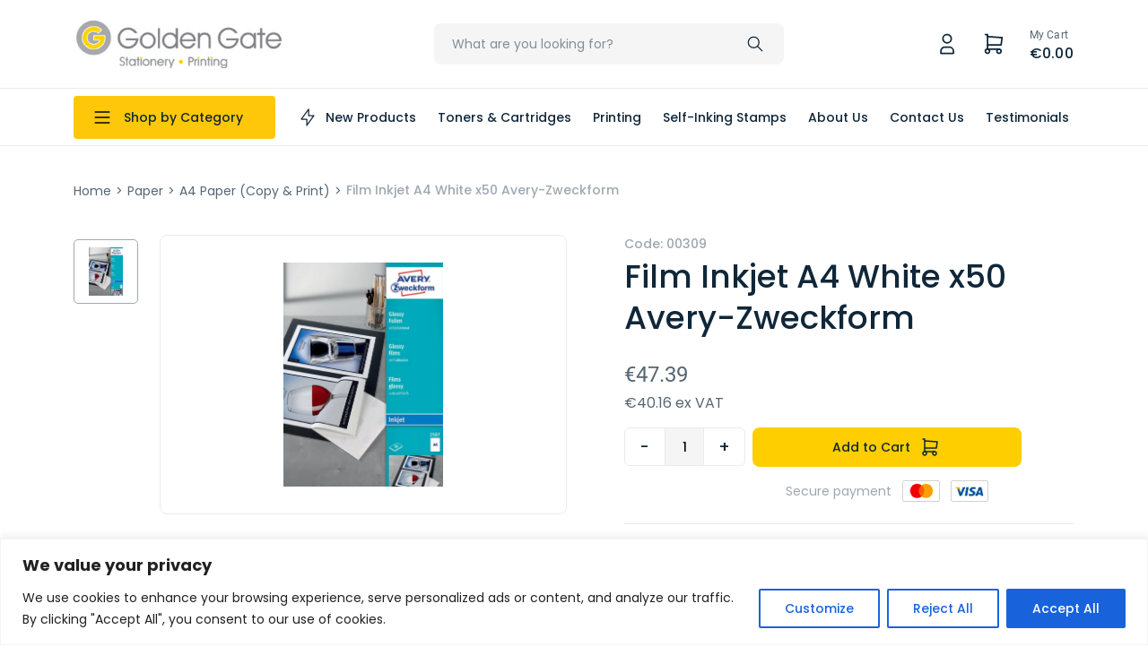

--- FILE ---
content_type: text/html; charset=UTF-8
request_url: https://www.goldengate.com.mt/product/film-inkjet-white-a4-x50-avery-zweckform/
body_size: 29419
content:

<!doctype html>
<html lang="en">
<head>

    <meta charset="UTF-8">
    <meta name="viewport" content="width=device-width, initial-scale=1">
    <link rel="profile" href="https://gmpg.org/xfn/11">



    <title>Home</title>

    <link href="//www.google-analytics.com/" rel="dns-prefetch">
    <link href="//fonts.googleapis.com" rel="dns-prefetch">
    <link href="//cdnjs.cloudflare.com" rel="dns-prefetch">

    <!-- css + javascript -->
    <link href="https://cdn.jsdelivr.net/npm/bootstrap@5.0.2/dist/css/bootstrap.min.css" rel="stylesheet" integrity="sha384-EVSTQN3/azprG1Anm3QDgpJLIm9Nao0Yz1ztcQTwFspd3yD65VohhpuuCOmLASjC" crossorigin="anonymous">

    <!--[if lt IE 9]>
    <script type="text/javascript" src="//cdnjs.cloudflare.com/ajax/libs/html5shiv/3.7.3/html5shiv.min.js"></script>
    <script type="text/javascript" src="//cdnjs.cloudflare.com/ajax/libs/selectivizr/1.0.2/selectivizr-min.js"></script>
    <script type="text/javascript" src="//cdnjs.cloudflare.com/ajax/libs/respond.js/1.4.2/respond.min.js"></script>
    <![endif]-->
    <script type="text/javascript" src="//cdnjs.cloudflare.com/ajax/libs/modernizr/2.8.3/modernizr.min.js"></script>
    <script src="https://www.google.com/recaptcha/api.js?render=6Lekt-siAAAAAMwDKykWDI7-fE9ZX7YsVWtJ5Ml1"></script>
    <meta name='robots' content='index, follow, max-image-preview:large, max-snippet:-1, max-video-preview:-1' />

	<!-- This site is optimized with the Yoast SEO plugin v24.5 - https://yoast.com/wordpress/plugins/seo/ -->
	<title>Film Inkjet A4 White x50 Avery-Zweckform - Golden Gate</title>
	<link rel="canonical" href="http://34.90.211.139/product/film-inkjet-white-a4-x50-avery-zweckform/" />
	<meta property="og:locale" content="en_US" />
	<meta property="og:type" content="article" />
	<meta property="og:title" content="Film Inkjet A4 White x50 Avery-Zweckform - Golden Gate" />
	<meta property="og:description" content="Design template software: https://www.avery.ae/software/avery-design-print  See which products might be useful to your department with our interactive company premises map here" />
	<meta property="og:url" content="http://34.90.211.139/product/film-inkjet-white-a4-x50-avery-zweckform/" />
	<meta property="og:site_name" content="Golden Gate" />
	<meta property="article:publisher" content="https://www.facebook.com/goldengate.com.mt" />
	<meta property="article:modified_time" content="2024-11-14T12:40:31+00:00" />
	<meta property="og:image" content="http://34.90.211.139/wp-content/uploads/2022/07/00309.jpg" />
	<meta property="og:image:width" content="731" />
	<meta property="og:image:height" content="1024" />
	<meta property="og:image:type" content="image/jpeg" />
	<meta name="twitter:card" content="summary_large_image" />
	<meta name="twitter:label1" content="Est. reading time" />
	<meta name="twitter:data1" content="1 minute" />
	<script type="application/ld+json" class="yoast-schema-graph">{"@context":"https://schema.org","@graph":[{"@type":"WebPage","@id":"http://34.90.211.139/product/film-inkjet-white-a4-x50-avery-zweckform/","url":"http://34.90.211.139/product/film-inkjet-white-a4-x50-avery-zweckform/","name":"Film Inkjet A4 White x50 Avery-Zweckform - Golden Gate","isPartOf":{"@id":"https://www.goldengate.com.mt/#website"},"primaryImageOfPage":{"@id":"http://34.90.211.139/product/film-inkjet-white-a4-x50-avery-zweckform/#primaryimage"},"image":{"@id":"http://34.90.211.139/product/film-inkjet-white-a4-x50-avery-zweckform/#primaryimage"},"thumbnailUrl":"https://www.goldengate.com.mt/wp-content/uploads/2022/07/00309.jpg","datePublished":"2022-07-28T16:31:26+00:00","dateModified":"2024-11-14T12:40:31+00:00","breadcrumb":{"@id":"http://34.90.211.139/product/film-inkjet-white-a4-x50-avery-zweckform/#breadcrumb"},"inLanguage":"en-US","potentialAction":[{"@type":"ReadAction","target":["http://34.90.211.139/product/film-inkjet-white-a4-x50-avery-zweckform/"]}]},{"@type":"ImageObject","inLanguage":"en-US","@id":"http://34.90.211.139/product/film-inkjet-white-a4-x50-avery-zweckform/#primaryimage","url":"https://www.goldengate.com.mt/wp-content/uploads/2022/07/00309.jpg","contentUrl":"https://www.goldengate.com.mt/wp-content/uploads/2022/07/00309.jpg","width":731,"height":1024},{"@type":"BreadcrumbList","@id":"http://34.90.211.139/product/film-inkjet-white-a4-x50-avery-zweckform/#breadcrumb","itemListElement":[{"@type":"ListItem","position":1,"name":"Home","item":"https://www.goldengate.com.mt/"},{"@type":"ListItem","position":2,"name":"Shop","item":"https://www.goldengate.com.mt/shop/"},{"@type":"ListItem","position":3,"name":"Film Inkjet A4 White x50 Avery-Zweckform"}]},{"@type":"WebSite","@id":"https://www.goldengate.com.mt/#website","url":"https://www.goldengate.com.mt/","name":"Golden Gate","description":"Stationery &amp; Printing","publisher":{"@id":"https://www.goldengate.com.mt/#organization"},"potentialAction":[{"@type":"SearchAction","target":{"@type":"EntryPoint","urlTemplate":"https://www.goldengate.com.mt/?s={search_term_string}"},"query-input":{"@type":"PropertyValueSpecification","valueRequired":true,"valueName":"search_term_string"}}],"inLanguage":"en-US"},{"@type":"Organization","@id":"https://www.goldengate.com.mt/#organization","name":"Golden Gate","url":"https://www.goldengate.com.mt/","logo":{"@type":"ImageObject","inLanguage":"en-US","@id":"https://www.goldengate.com.mt/#/schema/logo/image/","url":"https://www.goldengate.com.mt/wp-content/uploads/2022/06/logo.png","contentUrl":"https://www.goldengate.com.mt/wp-content/uploads/2022/06/logo.png","width":299,"height":74,"caption":"Golden Gate"},"image":{"@id":"https://www.goldengate.com.mt/#/schema/logo/image/"},"sameAs":["https://www.facebook.com/goldengate.com.mt"]}]}</script>
	<!-- / Yoast SEO plugin. -->


<link rel='dns-prefetch' href='//web.loyale.io' />
<link rel='dns-prefetch' href='//www.googletagmanager.com' />
<link rel="alternate" type="application/rss+xml" title="Golden Gate &raquo; Feed" href="https://www.goldengate.com.mt/feed/" />
<link rel="alternate" type="application/rss+xml" title="Golden Gate &raquo; Comments Feed" href="https://www.goldengate.com.mt/comments/feed/" />
<link rel="alternate" type="application/rss+xml" title="Golden Gate &raquo; Film Inkjet A4 White x50 Avery-Zweckform Comments Feed" href="https://www.goldengate.com.mt/product/film-inkjet-white-a4-x50-avery-zweckform/feed/" />
		<!-- This site uses the Google Analytics by MonsterInsights plugin v8.27.0 - Using Analytics tracking - https://www.monsterinsights.com/ -->
		<!-- Note: MonsterInsights is not currently configured on this site. The site owner needs to authenticate with Google Analytics in the MonsterInsights settings panel. -->
					<!-- No tracking code set -->
				<!-- / Google Analytics by MonsterInsights -->
		<script>
window._wpemojiSettings = {"baseUrl":"https:\/\/s.w.org\/images\/core\/emoji\/15.0.3\/72x72\/","ext":".png","svgUrl":"https:\/\/s.w.org\/images\/core\/emoji\/15.0.3\/svg\/","svgExt":".svg","source":{"concatemoji":"https:\/\/www.goldengate.com.mt\/wp-includes\/js\/wp-emoji-release.min.js?ver=6.5.7"}};
/*! This file is auto-generated */
!function(i,n){var o,s,e;function c(e){try{var t={supportTests:e,timestamp:(new Date).valueOf()};sessionStorage.setItem(o,JSON.stringify(t))}catch(e){}}function p(e,t,n){e.clearRect(0,0,e.canvas.width,e.canvas.height),e.fillText(t,0,0);var t=new Uint32Array(e.getImageData(0,0,e.canvas.width,e.canvas.height).data),r=(e.clearRect(0,0,e.canvas.width,e.canvas.height),e.fillText(n,0,0),new Uint32Array(e.getImageData(0,0,e.canvas.width,e.canvas.height).data));return t.every(function(e,t){return e===r[t]})}function u(e,t,n){switch(t){case"flag":return n(e,"\ud83c\udff3\ufe0f\u200d\u26a7\ufe0f","\ud83c\udff3\ufe0f\u200b\u26a7\ufe0f")?!1:!n(e,"\ud83c\uddfa\ud83c\uddf3","\ud83c\uddfa\u200b\ud83c\uddf3")&&!n(e,"\ud83c\udff4\udb40\udc67\udb40\udc62\udb40\udc65\udb40\udc6e\udb40\udc67\udb40\udc7f","\ud83c\udff4\u200b\udb40\udc67\u200b\udb40\udc62\u200b\udb40\udc65\u200b\udb40\udc6e\u200b\udb40\udc67\u200b\udb40\udc7f");case"emoji":return!n(e,"\ud83d\udc26\u200d\u2b1b","\ud83d\udc26\u200b\u2b1b")}return!1}function f(e,t,n){var r="undefined"!=typeof WorkerGlobalScope&&self instanceof WorkerGlobalScope?new OffscreenCanvas(300,150):i.createElement("canvas"),a=r.getContext("2d",{willReadFrequently:!0}),o=(a.textBaseline="top",a.font="600 32px Arial",{});return e.forEach(function(e){o[e]=t(a,e,n)}),o}function t(e){var t=i.createElement("script");t.src=e,t.defer=!0,i.head.appendChild(t)}"undefined"!=typeof Promise&&(o="wpEmojiSettingsSupports",s=["flag","emoji"],n.supports={everything:!0,everythingExceptFlag:!0},e=new Promise(function(e){i.addEventListener("DOMContentLoaded",e,{once:!0})}),new Promise(function(t){var n=function(){try{var e=JSON.parse(sessionStorage.getItem(o));if("object"==typeof e&&"number"==typeof e.timestamp&&(new Date).valueOf()<e.timestamp+604800&&"object"==typeof e.supportTests)return e.supportTests}catch(e){}return null}();if(!n){if("undefined"!=typeof Worker&&"undefined"!=typeof OffscreenCanvas&&"undefined"!=typeof URL&&URL.createObjectURL&&"undefined"!=typeof Blob)try{var e="postMessage("+f.toString()+"("+[JSON.stringify(s),u.toString(),p.toString()].join(",")+"));",r=new Blob([e],{type:"text/javascript"}),a=new Worker(URL.createObjectURL(r),{name:"wpTestEmojiSupports"});return void(a.onmessage=function(e){c(n=e.data),a.terminate(),t(n)})}catch(e){}c(n=f(s,u,p))}t(n)}).then(function(e){for(var t in e)n.supports[t]=e[t],n.supports.everything=n.supports.everything&&n.supports[t],"flag"!==t&&(n.supports.everythingExceptFlag=n.supports.everythingExceptFlag&&n.supports[t]);n.supports.everythingExceptFlag=n.supports.everythingExceptFlag&&!n.supports.flag,n.DOMReady=!1,n.readyCallback=function(){n.DOMReady=!0}}).then(function(){return e}).then(function(){var e;n.supports.everything||(n.readyCallback(),(e=n.source||{}).concatemoji?t(e.concatemoji):e.wpemoji&&e.twemoji&&(t(e.twemoji),t(e.wpemoji)))}))}((window,document),window._wpemojiSettings);
</script>
<style id='wp-emoji-styles-inline-css'>

	img.wp-smiley, img.emoji {
		display: inline !important;
		border: none !important;
		box-shadow: none !important;
		height: 1em !important;
		width: 1em !important;
		margin: 0 0.07em !important;
		vertical-align: -0.1em !important;
		background: none !important;
		padding: 0 !important;
	}
</style>
<link rel='stylesheet' id='wp-block-library-css' href='https://www.goldengate.com.mt/wp-includes/css/dist/block-library/style.min.css?ver=6.5.7' media='all' />
<style id='classic-theme-styles-inline-css'>
/*! This file is auto-generated */
.wp-block-button__link{color:#fff;background-color:#32373c;border-radius:9999px;box-shadow:none;text-decoration:none;padding:calc(.667em + 2px) calc(1.333em + 2px);font-size:1.125em}.wp-block-file__button{background:#32373c;color:#fff;text-decoration:none}
</style>
<style id='global-styles-inline-css'>
body{--wp--preset--color--black: #000000;--wp--preset--color--cyan-bluish-gray: #abb8c3;--wp--preset--color--white: #ffffff;--wp--preset--color--pale-pink: #f78da7;--wp--preset--color--vivid-red: #cf2e2e;--wp--preset--color--luminous-vivid-orange: #ff6900;--wp--preset--color--luminous-vivid-amber: #fcb900;--wp--preset--color--light-green-cyan: #7bdcb5;--wp--preset--color--vivid-green-cyan: #00d084;--wp--preset--color--pale-cyan-blue: #8ed1fc;--wp--preset--color--vivid-cyan-blue: #0693e3;--wp--preset--color--vivid-purple: #9b51e0;--wp--preset--gradient--vivid-cyan-blue-to-vivid-purple: linear-gradient(135deg,rgba(6,147,227,1) 0%,rgb(155,81,224) 100%);--wp--preset--gradient--light-green-cyan-to-vivid-green-cyan: linear-gradient(135deg,rgb(122,220,180) 0%,rgb(0,208,130) 100%);--wp--preset--gradient--luminous-vivid-amber-to-luminous-vivid-orange: linear-gradient(135deg,rgba(252,185,0,1) 0%,rgba(255,105,0,1) 100%);--wp--preset--gradient--luminous-vivid-orange-to-vivid-red: linear-gradient(135deg,rgba(255,105,0,1) 0%,rgb(207,46,46) 100%);--wp--preset--gradient--very-light-gray-to-cyan-bluish-gray: linear-gradient(135deg,rgb(238,238,238) 0%,rgb(169,184,195) 100%);--wp--preset--gradient--cool-to-warm-spectrum: linear-gradient(135deg,rgb(74,234,220) 0%,rgb(151,120,209) 20%,rgb(207,42,186) 40%,rgb(238,44,130) 60%,rgb(251,105,98) 80%,rgb(254,248,76) 100%);--wp--preset--gradient--blush-light-purple: linear-gradient(135deg,rgb(255,206,236) 0%,rgb(152,150,240) 100%);--wp--preset--gradient--blush-bordeaux: linear-gradient(135deg,rgb(254,205,165) 0%,rgb(254,45,45) 50%,rgb(107,0,62) 100%);--wp--preset--gradient--luminous-dusk: linear-gradient(135deg,rgb(255,203,112) 0%,rgb(199,81,192) 50%,rgb(65,88,208) 100%);--wp--preset--gradient--pale-ocean: linear-gradient(135deg,rgb(255,245,203) 0%,rgb(182,227,212) 50%,rgb(51,167,181) 100%);--wp--preset--gradient--electric-grass: linear-gradient(135deg,rgb(202,248,128) 0%,rgb(113,206,126) 100%);--wp--preset--gradient--midnight: linear-gradient(135deg,rgb(2,3,129) 0%,rgb(40,116,252) 100%);--wp--preset--font-size--small: 13px;--wp--preset--font-size--medium: 20px;--wp--preset--font-size--large: 36px;--wp--preset--font-size--x-large: 42px;--wp--preset--font-family--inter: "Inter", sans-serif;--wp--preset--font-family--cardo: Cardo;--wp--preset--spacing--20: 0.44rem;--wp--preset--spacing--30: 0.67rem;--wp--preset--spacing--40: 1rem;--wp--preset--spacing--50: 1.5rem;--wp--preset--spacing--60: 2.25rem;--wp--preset--spacing--70: 3.38rem;--wp--preset--spacing--80: 5.06rem;--wp--preset--shadow--natural: 6px 6px 9px rgba(0, 0, 0, 0.2);--wp--preset--shadow--deep: 12px 12px 50px rgba(0, 0, 0, 0.4);--wp--preset--shadow--sharp: 6px 6px 0px rgba(0, 0, 0, 0.2);--wp--preset--shadow--outlined: 6px 6px 0px -3px rgba(255, 255, 255, 1), 6px 6px rgba(0, 0, 0, 1);--wp--preset--shadow--crisp: 6px 6px 0px rgba(0, 0, 0, 1);}:where(.is-layout-flex){gap: 0.5em;}:where(.is-layout-grid){gap: 0.5em;}body .is-layout-flex{display: flex;}body .is-layout-flex{flex-wrap: wrap;align-items: center;}body .is-layout-flex > *{margin: 0;}body .is-layout-grid{display: grid;}body .is-layout-grid > *{margin: 0;}:where(.wp-block-columns.is-layout-flex){gap: 2em;}:where(.wp-block-columns.is-layout-grid){gap: 2em;}:where(.wp-block-post-template.is-layout-flex){gap: 1.25em;}:where(.wp-block-post-template.is-layout-grid){gap: 1.25em;}.has-black-color{color: var(--wp--preset--color--black) !important;}.has-cyan-bluish-gray-color{color: var(--wp--preset--color--cyan-bluish-gray) !important;}.has-white-color{color: var(--wp--preset--color--white) !important;}.has-pale-pink-color{color: var(--wp--preset--color--pale-pink) !important;}.has-vivid-red-color{color: var(--wp--preset--color--vivid-red) !important;}.has-luminous-vivid-orange-color{color: var(--wp--preset--color--luminous-vivid-orange) !important;}.has-luminous-vivid-amber-color{color: var(--wp--preset--color--luminous-vivid-amber) !important;}.has-light-green-cyan-color{color: var(--wp--preset--color--light-green-cyan) !important;}.has-vivid-green-cyan-color{color: var(--wp--preset--color--vivid-green-cyan) !important;}.has-pale-cyan-blue-color{color: var(--wp--preset--color--pale-cyan-blue) !important;}.has-vivid-cyan-blue-color{color: var(--wp--preset--color--vivid-cyan-blue) !important;}.has-vivid-purple-color{color: var(--wp--preset--color--vivid-purple) !important;}.has-black-background-color{background-color: var(--wp--preset--color--black) !important;}.has-cyan-bluish-gray-background-color{background-color: var(--wp--preset--color--cyan-bluish-gray) !important;}.has-white-background-color{background-color: var(--wp--preset--color--white) !important;}.has-pale-pink-background-color{background-color: var(--wp--preset--color--pale-pink) !important;}.has-vivid-red-background-color{background-color: var(--wp--preset--color--vivid-red) !important;}.has-luminous-vivid-orange-background-color{background-color: var(--wp--preset--color--luminous-vivid-orange) !important;}.has-luminous-vivid-amber-background-color{background-color: var(--wp--preset--color--luminous-vivid-amber) !important;}.has-light-green-cyan-background-color{background-color: var(--wp--preset--color--light-green-cyan) !important;}.has-vivid-green-cyan-background-color{background-color: var(--wp--preset--color--vivid-green-cyan) !important;}.has-pale-cyan-blue-background-color{background-color: var(--wp--preset--color--pale-cyan-blue) !important;}.has-vivid-cyan-blue-background-color{background-color: var(--wp--preset--color--vivid-cyan-blue) !important;}.has-vivid-purple-background-color{background-color: var(--wp--preset--color--vivid-purple) !important;}.has-black-border-color{border-color: var(--wp--preset--color--black) !important;}.has-cyan-bluish-gray-border-color{border-color: var(--wp--preset--color--cyan-bluish-gray) !important;}.has-white-border-color{border-color: var(--wp--preset--color--white) !important;}.has-pale-pink-border-color{border-color: var(--wp--preset--color--pale-pink) !important;}.has-vivid-red-border-color{border-color: var(--wp--preset--color--vivid-red) !important;}.has-luminous-vivid-orange-border-color{border-color: var(--wp--preset--color--luminous-vivid-orange) !important;}.has-luminous-vivid-amber-border-color{border-color: var(--wp--preset--color--luminous-vivid-amber) !important;}.has-light-green-cyan-border-color{border-color: var(--wp--preset--color--light-green-cyan) !important;}.has-vivid-green-cyan-border-color{border-color: var(--wp--preset--color--vivid-green-cyan) !important;}.has-pale-cyan-blue-border-color{border-color: var(--wp--preset--color--pale-cyan-blue) !important;}.has-vivid-cyan-blue-border-color{border-color: var(--wp--preset--color--vivid-cyan-blue) !important;}.has-vivid-purple-border-color{border-color: var(--wp--preset--color--vivid-purple) !important;}.has-vivid-cyan-blue-to-vivid-purple-gradient-background{background: var(--wp--preset--gradient--vivid-cyan-blue-to-vivid-purple) !important;}.has-light-green-cyan-to-vivid-green-cyan-gradient-background{background: var(--wp--preset--gradient--light-green-cyan-to-vivid-green-cyan) !important;}.has-luminous-vivid-amber-to-luminous-vivid-orange-gradient-background{background: var(--wp--preset--gradient--luminous-vivid-amber-to-luminous-vivid-orange) !important;}.has-luminous-vivid-orange-to-vivid-red-gradient-background{background: var(--wp--preset--gradient--luminous-vivid-orange-to-vivid-red) !important;}.has-very-light-gray-to-cyan-bluish-gray-gradient-background{background: var(--wp--preset--gradient--very-light-gray-to-cyan-bluish-gray) !important;}.has-cool-to-warm-spectrum-gradient-background{background: var(--wp--preset--gradient--cool-to-warm-spectrum) !important;}.has-blush-light-purple-gradient-background{background: var(--wp--preset--gradient--blush-light-purple) !important;}.has-blush-bordeaux-gradient-background{background: var(--wp--preset--gradient--blush-bordeaux) !important;}.has-luminous-dusk-gradient-background{background: var(--wp--preset--gradient--luminous-dusk) !important;}.has-pale-ocean-gradient-background{background: var(--wp--preset--gradient--pale-ocean) !important;}.has-electric-grass-gradient-background{background: var(--wp--preset--gradient--electric-grass) !important;}.has-midnight-gradient-background{background: var(--wp--preset--gradient--midnight) !important;}.has-small-font-size{font-size: var(--wp--preset--font-size--small) !important;}.has-medium-font-size{font-size: var(--wp--preset--font-size--medium) !important;}.has-large-font-size{font-size: var(--wp--preset--font-size--large) !important;}.has-x-large-font-size{font-size: var(--wp--preset--font-size--x-large) !important;}
.wp-block-navigation a:where(:not(.wp-element-button)){color: inherit;}
:where(.wp-block-post-template.is-layout-flex){gap: 1.25em;}:where(.wp-block-post-template.is-layout-grid){gap: 1.25em;}
:where(.wp-block-columns.is-layout-flex){gap: 2em;}:where(.wp-block-columns.is-layout-grid){gap: 2em;}
.wp-block-pullquote{font-size: 1.5em;line-height: 1.6;}
</style>
<link rel='stylesheet' id='contact-form-7-css' href='https://www.goldengate.com.mt/wp-content/plugins/contact-form-7/includes/css/styles.css?ver=5.9.8' media='all' />
<link rel='stylesheet' id='photoswipe-css' href='https://www.goldengate.com.mt/wp-content/plugins/woocommerce/assets/css/photoswipe/photoswipe.min.css?ver=9.4.3' media='all' />
<link rel='stylesheet' id='photoswipe-default-skin-css' href='https://www.goldengate.com.mt/wp-content/plugins/woocommerce/assets/css/photoswipe/default-skin/default-skin.min.css?ver=9.4.3' media='all' />
<style id='woocommerce-inline-inline-css'>
.woocommerce form .form-row .required { visibility: visible; }
</style>
<link rel='stylesheet' id='hide-admin-bar-based-on-user-roles-css' href='https://www.goldengate.com.mt/wp-content/plugins/hide-admin-bar-based-on-user-roles/public/css/hide-admin-bar-based-on-user-roles-public.css?ver=6.0.5' media='all' />
<link rel='stylesheet' id='gateway-css' href='https://www.goldengate.com.mt/wp-content/plugins/woocommerce-paypal-payments/modules/ppcp-button/assets/css/gateway.css?ver=2.7.1' media='all' />
<link rel='stylesheet' id='golder-gate-style-css' href='https://www.goldengate.com.mt/wp-content/themes/golder-gate/assets/css/main.css?ver=1655989105' media='' />
<link rel='stylesheet' id='golder-gate-addons-css' href='https://www.goldengate.com.mt/wp-content/themes/golder-gate/assets/css/app.css?ver=1695027225' media='' />
<link rel='stylesheet' id='golder-gate-default-css-css' href='https://www.goldengate.com.mt/wp-content/themes/golder-gate/style.css?ver=1673441938' media='' />
<link rel='stylesheet' id='golder-gate-woocommerce-style-css' href='https://www.goldengate.com.mt/wp-content/themes/golder-gate/woocommerce.css?ver=1.0.0' media='all' />
<style id='golder-gate-woocommerce-style-inline-css'>
@font-face {
			font-family: "star";
			src: url("https://www.goldengate.com.mt/wp-content/plugins/woocommerce/assets/fonts/star.eot");
			src: url("https://www.goldengate.com.mt/wp-content/plugins/woocommerce/assets/fonts/star.eot?#iefix") format("embedded-opentype"),
				url("https://www.goldengate.com.mt/wp-content/plugins/woocommerce/assets/fonts/star.woff") format("woff"),
				url("https://www.goldengate.com.mt/wp-content/plugins/woocommerce/assets/fonts/star.ttf") format("truetype"),
				url("https://www.goldengate.com.mt/wp-content/plugins/woocommerce/assets/fonts/star.svg#star") format("svg");
			font-weight: normal;
			font-style: normal;
		}
</style>
<script id="cookie-law-info-js-extra">
var _ckyConfig = {"_ipData":[],"_assetsURL":"https:\/\/www.goldengate.com.mt\/wp-content\/plugins\/cookie-law-info\/lite\/frontend\/images\/","_publicURL":"https:\/\/www.goldengate.com.mt","_expiry":"365","_categories":[{"name":"Necessary","slug":"necessary","isNecessary":true,"ccpaDoNotSell":true,"cookies":[],"active":true,"defaultConsent":{"gdpr":true,"ccpa":true}},{"name":"Functional","slug":"functional","isNecessary":false,"ccpaDoNotSell":true,"cookies":[],"active":true,"defaultConsent":{"gdpr":false,"ccpa":false}},{"name":"Analytics","slug":"analytics","isNecessary":false,"ccpaDoNotSell":true,"cookies":[],"active":true,"defaultConsent":{"gdpr":false,"ccpa":false}},{"name":"Performance","slug":"performance","isNecessary":false,"ccpaDoNotSell":true,"cookies":[],"active":true,"defaultConsent":{"gdpr":false,"ccpa":false}},{"name":"Advertisement","slug":"advertisement","isNecessary":false,"ccpaDoNotSell":true,"cookies":[],"active":true,"defaultConsent":{"gdpr":false,"ccpa":false}}],"_activeLaw":"gdpr","_rootDomain":"","_block":"1","_showBanner":"1","_bannerConfig":{"settings":{"type":"banner","preferenceCenterType":"popup","position":"bottom","applicableLaw":"gdpr"},"behaviours":{"reloadBannerOnAccept":false,"loadAnalyticsByDefault":false,"animations":{"onLoad":"animate","onHide":"sticky"}},"config":{"revisitConsent":{"status":true,"tag":"revisit-consent","position":"bottom-left","meta":{"url":"#"},"styles":{"background-color":"#0056A7"},"elements":{"title":{"type":"text","tag":"revisit-consent-title","status":true,"styles":{"color":"#0056a7"}}}},"preferenceCenter":{"toggle":{"status":true,"tag":"detail-category-toggle","type":"toggle","states":{"active":{"styles":{"background-color":"#1863DC"}},"inactive":{"styles":{"background-color":"#D0D5D2"}}}}},"categoryPreview":{"status":false,"toggle":{"status":true,"tag":"detail-category-preview-toggle","type":"toggle","states":{"active":{"styles":{"background-color":"#1863DC"}},"inactive":{"styles":{"background-color":"#D0D5D2"}}}}},"videoPlaceholder":{"status":true,"styles":{"background-color":"#000000","border-color":"#000000cc","color":"#ffffff"}},"readMore":{"status":false,"tag":"readmore-button","type":"link","meta":{"noFollow":true,"newTab":true},"styles":{"color":"#1863DC","background-color":"transparent","border-color":"transparent"}},"auditTable":{"status":true},"optOption":{"status":true,"toggle":{"status":true,"tag":"optout-option-toggle","type":"toggle","states":{"active":{"styles":{"background-color":"#1863dc"}},"inactive":{"styles":{"background-color":"#FFFFFF"}}}}}}},"_version":"3.2.4","_logConsent":"1","_tags":[{"tag":"accept-button","styles":{"color":"#FFFFFF","background-color":"#1863DC","border-color":"#1863DC"}},{"tag":"reject-button","styles":{"color":"#1863DC","background-color":"transparent","border-color":"#1863DC"}},{"tag":"settings-button","styles":{"color":"#1863DC","background-color":"transparent","border-color":"#1863DC"}},{"tag":"readmore-button","styles":{"color":"#1863DC","background-color":"transparent","border-color":"transparent"}},{"tag":"donotsell-button","styles":{"color":"#1863DC","background-color":"transparent","border-color":"transparent"}},{"tag":"accept-button","styles":{"color":"#FFFFFF","background-color":"#1863DC","border-color":"#1863DC"}},{"tag":"revisit-consent","styles":{"background-color":"#0056A7"}}],"_shortCodes":[{"key":"cky_readmore","content":"<a href=\"#\" class=\"cky-policy\" aria-label=\"Read More\" target=\"_blank\" rel=\"noopener\" data-cky-tag=\"readmore-button\">Read More<\/a>","tag":"readmore-button","status":false,"attributes":{"rel":"nofollow","target":"_blank"}},{"key":"cky_show_desc","content":"<button class=\"cky-show-desc-btn\" data-cky-tag=\"show-desc-button\" aria-label=\"Show more\">Show more<\/button>","tag":"show-desc-button","status":true,"attributes":[]},{"key":"cky_hide_desc","content":"<button class=\"cky-show-desc-btn\" data-cky-tag=\"hide-desc-button\" aria-label=\"Show less\">Show less<\/button>","tag":"hide-desc-button","status":true,"attributes":[]},{"key":"cky_category_toggle_label","content":"[cky_{{status}}_category_label] [cky_preference_{{category_slug}}_title]","tag":"","status":true,"attributes":[]},{"key":"cky_enable_category_label","content":"Enable","tag":"","status":true,"attributes":[]},{"key":"cky_disable_category_label","content":"Disable","tag":"","status":true,"attributes":[]},{"key":"cky_video_placeholder","content":"<div class=\"video-placeholder-normal\" data-cky-tag=\"video-placeholder\" id=\"[UNIQUEID]\"><p class=\"video-placeholder-text-normal\" data-cky-tag=\"placeholder-title\">Please accept the cookie consent<\/p><\/div>","tag":"","status":true,"attributes":[]},{"key":"cky_enable_optout_label","content":"Enable","tag":"","status":true,"attributes":[]},{"key":"cky_disable_optout_label","content":"Disable","tag":"","status":true,"attributes":[]},{"key":"cky_optout_toggle_label","content":"[cky_{{status}}_optout_label] [cky_optout_option_title]","tag":"","status":true,"attributes":[]},{"key":"cky_optout_option_title","content":"Do Not Sell My Personal Information","tag":"","status":true,"attributes":[]},{"key":"cky_optout_close_label","content":"Close","tag":"","status":true,"attributes":[]}],"_rtl":"","_providersToBlock":[]};
var _ckyStyles = {"css":".cky-overlay{background: #000000; opacity: 0.4; position: fixed; top: 0; left: 0; width: 100%; height: 100%; z-index: 99999999;}.cky-hide{display: none;}.cky-btn-revisit-wrapper{display: flex; align-items: center; justify-content: center; background: #0056a7; width: 45px; height: 45px; border-radius: 50%; position: fixed; z-index: 999999; cursor: pointer;}.cky-revisit-bottom-left{bottom: 15px; left: 15px;}.cky-revisit-bottom-right{bottom: 15px; right: 15px;}.cky-btn-revisit-wrapper .cky-btn-revisit{display: flex; align-items: center; justify-content: center; background: none; border: none; cursor: pointer; position: relative; margin: 0; padding: 0;}.cky-btn-revisit-wrapper .cky-btn-revisit img{max-width: fit-content; margin: 0; height: 30px; width: 30px;}.cky-revisit-bottom-left:hover::before{content: attr(data-tooltip); position: absolute; background: #4e4b66; color: #ffffff; left: calc(100% + 7px); font-size: 12px; line-height: 16px; width: max-content; padding: 4px 8px; border-radius: 4px;}.cky-revisit-bottom-left:hover::after{position: absolute; content: \"\"; border: 5px solid transparent; left: calc(100% + 2px); border-left-width: 0; border-right-color: #4e4b66;}.cky-revisit-bottom-right:hover::before{content: attr(data-tooltip); position: absolute; background: #4e4b66; color: #ffffff; right: calc(100% + 7px); font-size: 12px; line-height: 16px; width: max-content; padding: 4px 8px; border-radius: 4px;}.cky-revisit-bottom-right:hover::after{position: absolute; content: \"\"; border: 5px solid transparent; right: calc(100% + 2px); border-right-width: 0; border-left-color: #4e4b66;}.cky-revisit-hide{display: none;}.cky-consent-container{position: fixed; width: 100%; box-sizing: border-box; z-index: 9999999;}.cky-consent-container .cky-consent-bar{background: #ffffff; border: 1px solid; padding: 16.5px 24px; box-shadow: 0 -1px 10px 0 #acabab4d;}.cky-banner-bottom{bottom: 0; left: 0;}.cky-banner-top{top: 0; left: 0;}.cky-custom-brand-logo-wrapper .cky-custom-brand-logo{width: 100px; height: auto; margin: 0 0 12px 0;}.cky-notice .cky-title{color: #212121; font-weight: 700; font-size: 18px; line-height: 24px; margin: 0 0 12px 0;}.cky-notice-group{display: flex; justify-content: space-between; align-items: center; font-size: 14px; line-height: 24px; font-weight: 400;}.cky-notice-des *,.cky-preference-content-wrapper *,.cky-accordion-header-des *,.cky-gpc-wrapper .cky-gpc-desc *{font-size: 14px;}.cky-notice-des{color: #212121; font-size: 14px; line-height: 24px; font-weight: 400;}.cky-notice-des img{height: 25px; width: 25px;}.cky-consent-bar .cky-notice-des p,.cky-gpc-wrapper .cky-gpc-desc p,.cky-preference-body-wrapper .cky-preference-content-wrapper p,.cky-accordion-header-wrapper .cky-accordion-header-des p,.cky-cookie-des-table li div:last-child p{color: inherit; margin-top: 0; overflow-wrap: break-word;}.cky-notice-des P:last-child,.cky-preference-content-wrapper p:last-child,.cky-cookie-des-table li div:last-child p:last-child,.cky-gpc-wrapper .cky-gpc-desc p:last-child{margin-bottom: 0;}.cky-notice-des a.cky-policy,.cky-notice-des button.cky-policy{font-size: 14px; color: #1863dc; white-space: nowrap; cursor: pointer; background: transparent; border: 1px solid; text-decoration: underline;}.cky-notice-des button.cky-policy{padding: 0;}.cky-notice-des a.cky-policy:focus-visible,.cky-notice-des button.cky-policy:focus-visible,.cky-preference-content-wrapper .cky-show-desc-btn:focus-visible,.cky-accordion-header .cky-accordion-btn:focus-visible,.cky-preference-header .cky-btn-close:focus-visible,.cky-switch input[type=\"checkbox\"]:focus-visible,.cky-footer-wrapper a:focus-visible,.cky-btn:focus-visible{outline: 2px solid #1863dc; outline-offset: 2px;}.cky-btn:focus:not(:focus-visible),.cky-accordion-header .cky-accordion-btn:focus:not(:focus-visible),.cky-preference-content-wrapper .cky-show-desc-btn:focus:not(:focus-visible),.cky-btn-revisit-wrapper .cky-btn-revisit:focus:not(:focus-visible),.cky-preference-header .cky-btn-close:focus:not(:focus-visible),.cky-consent-bar .cky-banner-btn-close:focus:not(:focus-visible){outline: 0;}button.cky-show-desc-btn:not(:hover):not(:active){color: #1863dc; background: transparent;}button.cky-accordion-btn:not(:hover):not(:active),button.cky-banner-btn-close:not(:hover):not(:active),button.cky-btn-close:not(:hover):not(:active),button.cky-btn-revisit:not(:hover):not(:active){background: transparent;}.cky-consent-bar button:hover,.cky-modal.cky-modal-open button:hover,.cky-consent-bar button:focus,.cky-modal.cky-modal-open button:focus{text-decoration: none;}.cky-notice-btn-wrapper{display: flex; justify-content: center; align-items: center; margin-left: 15px;}.cky-notice-btn-wrapper .cky-btn{text-shadow: none; box-shadow: none;}.cky-btn{font-size: 14px; font-family: inherit; line-height: 24px; padding: 8px 27px; font-weight: 500; margin: 0 8px 0 0; border-radius: 2px; white-space: nowrap; cursor: pointer; text-align: center; text-transform: none; min-height: 0;}.cky-btn:hover{opacity: 0.8;}.cky-btn-customize{color: #1863dc; background: transparent; border: 2px solid #1863dc;}.cky-btn-reject{color: #1863dc; background: transparent; border: 2px solid #1863dc;}.cky-btn-accept{background: #1863dc; color: #ffffff; border: 2px solid #1863dc;}.cky-btn:last-child{margin-right: 0;}@media (max-width: 768px){.cky-notice-group{display: block;}.cky-notice-btn-wrapper{margin-left: 0;}.cky-notice-btn-wrapper .cky-btn{flex: auto; max-width: 100%; margin-top: 10px; white-space: unset;}}@media (max-width: 576px){.cky-notice-btn-wrapper{flex-direction: column;}.cky-custom-brand-logo-wrapper, .cky-notice .cky-title, .cky-notice-des, .cky-notice-btn-wrapper{padding: 0 28px;}.cky-consent-container .cky-consent-bar{padding: 16.5px 0;}.cky-notice-des{max-height: 40vh; overflow-y: scroll;}.cky-notice-btn-wrapper .cky-btn{width: 100%; padding: 8px; margin-right: 0;}.cky-notice-btn-wrapper .cky-btn-accept{order: 1;}.cky-notice-btn-wrapper .cky-btn-reject{order: 3;}.cky-notice-btn-wrapper .cky-btn-customize{order: 2;}}@media (max-width: 425px){.cky-custom-brand-logo-wrapper, .cky-notice .cky-title, .cky-notice-des, .cky-notice-btn-wrapper{padding: 0 24px;}.cky-notice-btn-wrapper{flex-direction: column;}.cky-btn{width: 100%; margin: 10px 0 0 0;}.cky-notice-btn-wrapper .cky-btn-customize{order: 2;}.cky-notice-btn-wrapper .cky-btn-reject{order: 3;}.cky-notice-btn-wrapper .cky-btn-accept{order: 1; margin-top: 16px;}}@media (max-width: 352px){.cky-notice .cky-title{font-size: 16px;}.cky-notice-des *{font-size: 12px;}.cky-notice-des, .cky-btn{font-size: 12px;}}.cky-modal.cky-modal-open{display: flex; visibility: visible; -webkit-transform: translate(-50%, -50%); -moz-transform: translate(-50%, -50%); -ms-transform: translate(-50%, -50%); -o-transform: translate(-50%, -50%); transform: translate(-50%, -50%); top: 50%; left: 50%; transition: all 1s ease;}.cky-modal{box-shadow: 0 32px 68px rgba(0, 0, 0, 0.3); margin: 0 auto; position: fixed; max-width: 100%; background: #ffffff; top: 50%; box-sizing: border-box; border-radius: 6px; z-index: 999999999; color: #212121; -webkit-transform: translate(-50%, 100%); -moz-transform: translate(-50%, 100%); -ms-transform: translate(-50%, 100%); -o-transform: translate(-50%, 100%); transform: translate(-50%, 100%); visibility: hidden; transition: all 0s ease;}.cky-preference-center{max-height: 79vh; overflow: hidden; width: 845px; overflow: hidden; flex: 1 1 0; display: flex; flex-direction: column; border-radius: 6px;}.cky-preference-header{display: flex; align-items: center; justify-content: space-between; padding: 22px 24px; border-bottom: 1px solid;}.cky-preference-header .cky-preference-title{font-size: 18px; font-weight: 700; line-height: 24px;}.cky-preference-header .cky-btn-close{margin: 0; cursor: pointer; vertical-align: middle; padding: 0; background: none; border: none; width: auto; height: auto; min-height: 0; line-height: 0; text-shadow: none; box-shadow: none;}.cky-preference-header .cky-btn-close img{margin: 0; height: 10px; width: 10px;}.cky-preference-body-wrapper{padding: 0 24px; flex: 1; overflow: auto; box-sizing: border-box;}.cky-preference-content-wrapper,.cky-gpc-wrapper .cky-gpc-desc{font-size: 14px; line-height: 24px; font-weight: 400; padding: 12px 0;}.cky-preference-content-wrapper{border-bottom: 1px solid;}.cky-preference-content-wrapper img{height: 25px; width: 25px;}.cky-preference-content-wrapper .cky-show-desc-btn{font-size: 14px; font-family: inherit; color: #1863dc; text-decoration: none; line-height: 24px; padding: 0; margin: 0; white-space: nowrap; cursor: pointer; background: transparent; border-color: transparent; text-transform: none; min-height: 0; text-shadow: none; box-shadow: none;}.cky-accordion-wrapper{margin-bottom: 10px;}.cky-accordion{border-bottom: 1px solid;}.cky-accordion:last-child{border-bottom: none;}.cky-accordion .cky-accordion-item{display: flex; margin-top: 10px;}.cky-accordion .cky-accordion-body{display: none;}.cky-accordion.cky-accordion-active .cky-accordion-body{display: block; padding: 0 22px; margin-bottom: 16px;}.cky-accordion-header-wrapper{cursor: pointer; width: 100%;}.cky-accordion-item .cky-accordion-header{display: flex; justify-content: space-between; align-items: center;}.cky-accordion-header .cky-accordion-btn{font-size: 16px; font-family: inherit; color: #212121; line-height: 24px; background: none; border: none; font-weight: 700; padding: 0; margin: 0; cursor: pointer; text-transform: none; min-height: 0; text-shadow: none; box-shadow: none;}.cky-accordion-header .cky-always-active{color: #008000; font-weight: 600; line-height: 24px; font-size: 14px;}.cky-accordion-header-des{font-size: 14px; line-height: 24px; margin: 10px 0 16px 0;}.cky-accordion-chevron{margin-right: 22px; position: relative; cursor: pointer;}.cky-accordion-chevron-hide{display: none;}.cky-accordion .cky-accordion-chevron i::before{content: \"\"; position: absolute; border-right: 1.4px solid; border-bottom: 1.4px solid; border-color: inherit; height: 6px; width: 6px; -webkit-transform: rotate(-45deg); -moz-transform: rotate(-45deg); -ms-transform: rotate(-45deg); -o-transform: rotate(-45deg); transform: rotate(-45deg); transition: all 0.2s ease-in-out; top: 8px;}.cky-accordion.cky-accordion-active .cky-accordion-chevron i::before{-webkit-transform: rotate(45deg); -moz-transform: rotate(45deg); -ms-transform: rotate(45deg); -o-transform: rotate(45deg); transform: rotate(45deg);}.cky-audit-table{background: #f4f4f4; border-radius: 6px;}.cky-audit-table .cky-empty-cookies-text{color: inherit; font-size: 12px; line-height: 24px; margin: 0; padding: 10px;}.cky-audit-table .cky-cookie-des-table{font-size: 12px; line-height: 24px; font-weight: normal; padding: 15px 10px; border-bottom: 1px solid; border-bottom-color: inherit; margin: 0;}.cky-audit-table .cky-cookie-des-table:last-child{border-bottom: none;}.cky-audit-table .cky-cookie-des-table li{list-style-type: none; display: flex; padding: 3px 0;}.cky-audit-table .cky-cookie-des-table li:first-child{padding-top: 0;}.cky-cookie-des-table li div:first-child{width: 100px; font-weight: 600; word-break: break-word; word-wrap: break-word;}.cky-cookie-des-table li div:last-child{flex: 1; word-break: break-word; word-wrap: break-word; margin-left: 8px;}.cky-footer-shadow{display: block; width: 100%; height: 40px; background: linear-gradient(180deg, rgba(255, 255, 255, 0) 0%, #ffffff 100%); position: absolute; bottom: calc(100% - 1px);}.cky-footer-wrapper{position: relative;}.cky-prefrence-btn-wrapper{display: flex; flex-wrap: wrap; align-items: center; justify-content: center; padding: 22px 24px; border-top: 1px solid;}.cky-prefrence-btn-wrapper .cky-btn{flex: auto; max-width: 100%; text-shadow: none; box-shadow: none;}.cky-btn-preferences{color: #1863dc; background: transparent; border: 2px solid #1863dc;}.cky-preference-header,.cky-preference-body-wrapper,.cky-preference-content-wrapper,.cky-accordion-wrapper,.cky-accordion,.cky-accordion-wrapper,.cky-footer-wrapper,.cky-prefrence-btn-wrapper{border-color: inherit;}@media (max-width: 845px){.cky-modal{max-width: calc(100% - 16px);}}@media (max-width: 576px){.cky-modal{max-width: 100%;}.cky-preference-center{max-height: 100vh;}.cky-prefrence-btn-wrapper{flex-direction: column;}.cky-accordion.cky-accordion-active .cky-accordion-body{padding-right: 0;}.cky-prefrence-btn-wrapper .cky-btn{width: 100%; margin: 10px 0 0 0;}.cky-prefrence-btn-wrapper .cky-btn-reject{order: 3;}.cky-prefrence-btn-wrapper .cky-btn-accept{order: 1; margin-top: 0;}.cky-prefrence-btn-wrapper .cky-btn-preferences{order: 2;}}@media (max-width: 425px){.cky-accordion-chevron{margin-right: 15px;}.cky-notice-btn-wrapper{margin-top: 0;}.cky-accordion.cky-accordion-active .cky-accordion-body{padding: 0 15px;}}@media (max-width: 352px){.cky-preference-header .cky-preference-title{font-size: 16px;}.cky-preference-header{padding: 16px 24px;}.cky-preference-content-wrapper *, .cky-accordion-header-des *{font-size: 12px;}.cky-preference-content-wrapper, .cky-preference-content-wrapper .cky-show-more, .cky-accordion-header .cky-always-active, .cky-accordion-header-des, .cky-preference-content-wrapper .cky-show-desc-btn, .cky-notice-des a.cky-policy{font-size: 12px;}.cky-accordion-header .cky-accordion-btn{font-size: 14px;}}.cky-switch{display: flex;}.cky-switch input[type=\"checkbox\"]{position: relative; width: 44px; height: 24px; margin: 0; background: #d0d5d2; -webkit-appearance: none; border-radius: 50px; cursor: pointer; outline: 0; border: none; top: 0;}.cky-switch input[type=\"checkbox\"]:checked{background: #1863dc;}.cky-switch input[type=\"checkbox\"]:before{position: absolute; content: \"\"; height: 20px; width: 20px; left: 2px; bottom: 2px; border-radius: 50%; background-color: white; -webkit-transition: 0.4s; transition: 0.4s; margin: 0;}.cky-switch input[type=\"checkbox\"]:after{display: none;}.cky-switch input[type=\"checkbox\"]:checked:before{-webkit-transform: translateX(20px); -ms-transform: translateX(20px); transform: translateX(20px);}@media (max-width: 425px){.cky-switch input[type=\"checkbox\"]{width: 38px; height: 21px;}.cky-switch input[type=\"checkbox\"]:before{height: 17px; width: 17px;}.cky-switch input[type=\"checkbox\"]:checked:before{-webkit-transform: translateX(17px); -ms-transform: translateX(17px); transform: translateX(17px);}}.cky-consent-bar .cky-banner-btn-close{position: absolute; right: 9px; top: 5px; background: none; border: none; cursor: pointer; padding: 0; margin: 0; min-height: 0; line-height: 0; height: auto; width: auto; text-shadow: none; box-shadow: none;}.cky-consent-bar .cky-banner-btn-close img{height: 9px; width: 9px; margin: 0;}.cky-notice-btn-wrapper .cky-btn-do-not-sell{font-size: 14px; line-height: 24px; padding: 6px 0; margin: 0; font-weight: 500; background: none; border-radius: 2px; border: none; cursor: pointer; text-align: left; color: #1863dc; background: transparent; border-color: transparent; box-shadow: none; text-shadow: none;}.cky-consent-bar .cky-banner-btn-close:focus-visible,.cky-notice-btn-wrapper .cky-btn-do-not-sell:focus-visible,.cky-opt-out-btn-wrapper .cky-btn:focus-visible,.cky-opt-out-checkbox-wrapper input[type=\"checkbox\"].cky-opt-out-checkbox:focus-visible{outline: 2px solid #1863dc; outline-offset: 2px;}@media (max-width: 768px){.cky-notice-btn-wrapper{margin-left: 0; margin-top: 10px; justify-content: left;}.cky-notice-btn-wrapper .cky-btn-do-not-sell{padding: 0;}}@media (max-width: 352px){.cky-notice-btn-wrapper .cky-btn-do-not-sell, .cky-notice-des a.cky-policy{font-size: 12px;}}.cky-opt-out-wrapper{padding: 12px 0;}.cky-opt-out-wrapper .cky-opt-out-checkbox-wrapper{display: flex; align-items: center;}.cky-opt-out-checkbox-wrapper .cky-opt-out-checkbox-label{font-size: 16px; font-weight: 700; line-height: 24px; margin: 0 0 0 12px; cursor: pointer;}.cky-opt-out-checkbox-wrapper input[type=\"checkbox\"].cky-opt-out-checkbox{background-color: #ffffff; border: 1px solid black; width: 20px; height: 18.5px; margin: 0; -webkit-appearance: none; position: relative; display: flex; align-items: center; justify-content: center; border-radius: 2px; cursor: pointer;}.cky-opt-out-checkbox-wrapper input[type=\"checkbox\"].cky-opt-out-checkbox:checked{background-color: #1863dc; border: none;}.cky-opt-out-checkbox-wrapper input[type=\"checkbox\"].cky-opt-out-checkbox:checked::after{left: 6px; bottom: 4px; width: 7px; height: 13px; border: solid #ffffff; border-width: 0 3px 3px 0; border-radius: 2px; -webkit-transform: rotate(45deg); -ms-transform: rotate(45deg); transform: rotate(45deg); content: \"\"; position: absolute; box-sizing: border-box;}.cky-opt-out-checkbox-wrapper.cky-disabled .cky-opt-out-checkbox-label,.cky-opt-out-checkbox-wrapper.cky-disabled input[type=\"checkbox\"].cky-opt-out-checkbox{cursor: no-drop;}.cky-gpc-wrapper{margin: 0 0 0 32px;}.cky-footer-wrapper .cky-opt-out-btn-wrapper{display: flex; flex-wrap: wrap; align-items: center; justify-content: center; padding: 22px 24px;}.cky-opt-out-btn-wrapper .cky-btn{flex: auto; max-width: 100%; text-shadow: none; box-shadow: none;}.cky-opt-out-btn-wrapper .cky-btn-cancel{border: 1px solid #dedfe0; background: transparent; color: #858585;}.cky-opt-out-btn-wrapper .cky-btn-confirm{background: #1863dc; color: #ffffff; border: 1px solid #1863dc;}@media (max-width: 352px){.cky-opt-out-checkbox-wrapper .cky-opt-out-checkbox-label{font-size: 14px;}.cky-gpc-wrapper .cky-gpc-desc, .cky-gpc-wrapper .cky-gpc-desc *{font-size: 12px;}.cky-opt-out-checkbox-wrapper input[type=\"checkbox\"].cky-opt-out-checkbox{width: 16px; height: 16px;}.cky-opt-out-checkbox-wrapper input[type=\"checkbox\"].cky-opt-out-checkbox:checked::after{left: 5px; bottom: 4px; width: 3px; height: 9px;}.cky-gpc-wrapper{margin: 0 0 0 28px;}}.video-placeholder-youtube{background-size: 100% 100%; background-position: center; background-repeat: no-repeat; background-color: #b2b0b059; position: relative; display: flex; align-items: center; justify-content: center; max-width: 100%;}.video-placeholder-text-youtube{text-align: center; align-items: center; padding: 10px 16px; background-color: #000000cc; color: #ffffff; border: 1px solid; border-radius: 2px; cursor: pointer;}.video-placeholder-normal{background-image: url(\"\/wp-content\/plugins\/cookie-law-info\/lite\/frontend\/images\/placeholder.svg\"); background-size: 80px; background-position: center; background-repeat: no-repeat; background-color: #b2b0b059; position: relative; display: flex; align-items: flex-end; justify-content: center; max-width: 100%;}.video-placeholder-text-normal{align-items: center; padding: 10px 16px; text-align: center; border: 1px solid; border-radius: 2px; cursor: pointer;}.cky-rtl{direction: rtl; text-align: right;}.cky-rtl .cky-banner-btn-close{left: 9px; right: auto;}.cky-rtl .cky-notice-btn-wrapper .cky-btn:last-child{margin-right: 8px;}.cky-rtl .cky-notice-btn-wrapper .cky-btn:first-child{margin-right: 0;}.cky-rtl .cky-notice-btn-wrapper{margin-left: 0; margin-right: 15px;}.cky-rtl .cky-prefrence-btn-wrapper .cky-btn{margin-right: 8px;}.cky-rtl .cky-prefrence-btn-wrapper .cky-btn:first-child{margin-right: 0;}.cky-rtl .cky-accordion .cky-accordion-chevron i::before{border: none; border-left: 1.4px solid; border-top: 1.4px solid; left: 12px;}.cky-rtl .cky-accordion.cky-accordion-active .cky-accordion-chevron i::before{-webkit-transform: rotate(-135deg); -moz-transform: rotate(-135deg); -ms-transform: rotate(-135deg); -o-transform: rotate(-135deg); transform: rotate(-135deg);}@media (max-width: 768px){.cky-rtl .cky-notice-btn-wrapper{margin-right: 0;}}@media (max-width: 576px){.cky-rtl .cky-notice-btn-wrapper .cky-btn:last-child{margin-right: 0;}.cky-rtl .cky-prefrence-btn-wrapper .cky-btn{margin-right: 0;}.cky-rtl .cky-accordion.cky-accordion-active .cky-accordion-body{padding: 0 22px 0 0;}}@media (max-width: 425px){.cky-rtl .cky-accordion.cky-accordion-active .cky-accordion-body{padding: 0 15px 0 0;}}.cky-rtl .cky-opt-out-btn-wrapper .cky-btn{margin-right: 12px;}.cky-rtl .cky-opt-out-btn-wrapper .cky-btn:first-child{margin-right: 0;}.cky-rtl .cky-opt-out-checkbox-wrapper .cky-opt-out-checkbox-label{margin: 0 12px 0 0;}"};
</script>
<script src="https://www.goldengate.com.mt/wp-content/plugins/cookie-law-info/lite/frontend/js/script.min.js?ver=3.2.4" id="cookie-law-info-js"></script>
<script src="https://www.goldengate.com.mt/wp-includes/js/jquery/jquery.min.js?ver=3.7.1" id="jquery-core-js"></script>
<script src="https://www.goldengate.com.mt/wp-includes/js/jquery/jquery-migrate.min.js?ver=3.4.1" id="jquery-migrate-js"></script>
<script src="https://www.goldengate.com.mt/wp-content/plugins/woocommerce/assets/js/jquery-blockui/jquery.blockUI.min.js?ver=2.7.0-wc.9.4.3" id="jquery-blockui-js" defer data-wp-strategy="defer"></script>
<script id="wc-add-to-cart-js-extra">
var wc_add_to_cart_params = {"ajax_url":"\/wp-admin\/admin-ajax.php","wc_ajax_url":"\/?wc-ajax=%%endpoint%%","i18n_view_cart":"View cart","cart_url":"https:\/\/www.goldengate.com.mt\/cart\/","is_cart":"","cart_redirect_after_add":"no"};
</script>
<script src="https://www.goldengate.com.mt/wp-content/plugins/woocommerce/assets/js/frontend/add-to-cart.min.js?ver=9.4.3" id="wc-add-to-cart-js" defer data-wp-strategy="defer"></script>
<script src="https://www.goldengate.com.mt/wp-content/plugins/woocommerce/assets/js/zoom/jquery.zoom.min.js?ver=1.7.21-wc.9.4.3" id="zoom-js" defer data-wp-strategy="defer"></script>
<script src="https://www.goldengate.com.mt/wp-content/plugins/woocommerce/assets/js/flexslider/jquery.flexslider.min.js?ver=2.7.2-wc.9.4.3" id="flexslider-js" defer data-wp-strategy="defer"></script>
<script src="https://www.goldengate.com.mt/wp-content/plugins/woocommerce/assets/js/photoswipe/photoswipe.min.js?ver=4.1.1-wc.9.4.3" id="photoswipe-js" defer data-wp-strategy="defer"></script>
<script src="https://www.goldengate.com.mt/wp-content/plugins/woocommerce/assets/js/photoswipe/photoswipe-ui-default.min.js?ver=4.1.1-wc.9.4.3" id="photoswipe-ui-default-js" defer data-wp-strategy="defer"></script>
<script id="wc-single-product-js-extra">
var wc_single_product_params = {"i18n_required_rating_text":"Please select a rating","review_rating_required":"yes","flexslider":{"rtl":false,"animation":"slide","smoothHeight":true,"directionNav":false,"controlNav":"thumbnails","slideshow":false,"animationSpeed":500,"animationLoop":false,"allowOneSlide":false},"zoom_enabled":"1","zoom_options":[],"photoswipe_enabled":"1","photoswipe_options":{"shareEl":false,"closeOnScroll":false,"history":false,"hideAnimationDuration":0,"showAnimationDuration":0},"flexslider_enabled":"1"};
</script>
<script src="https://www.goldengate.com.mt/wp-content/plugins/woocommerce/assets/js/frontend/single-product.min.js?ver=9.4.3" id="wc-single-product-js" defer data-wp-strategy="defer"></script>
<script src="https://www.goldengate.com.mt/wp-content/plugins/woocommerce/assets/js/js-cookie/js.cookie.min.js?ver=2.1.4-wc.9.4.3" id="js-cookie-js" defer data-wp-strategy="defer"></script>
<script id="woocommerce-js-extra">
var woocommerce_params = {"ajax_url":"\/wp-admin\/admin-ajax.php","wc_ajax_url":"\/?wc-ajax=%%endpoint%%"};
</script>
<script src="https://www.goldengate.com.mt/wp-content/plugins/woocommerce/assets/js/frontend/woocommerce.min.js?ver=9.4.3" id="woocommerce-js" defer data-wp-strategy="defer"></script>
<script src="https://www.goldengate.com.mt/wp-content/plugins/hide-admin-bar-based-on-user-roles/public/js/hide-admin-bar-based-on-user-roles-public.js?ver=6.0.5" id="hide-admin-bar-based-on-user-roles-js"></script>

<!-- Google tag (gtag.js) snippet added by Site Kit -->
<!-- Google Analytics snippet added by Site Kit -->
<script src="https://www.googletagmanager.com/gtag/js?id=GT-NGPP67F" id="google_gtagjs-js" async></script>
<script id="google_gtagjs-js-after">
window.dataLayer = window.dataLayer || [];function gtag(){dataLayer.push(arguments);}
gtag("set","linker",{"domains":["www.goldengate.com.mt"]});
gtag("js", new Date());
gtag("set", "developer_id.dZTNiMT", true);
gtag("config", "GT-NGPP67F");
</script>
<link rel="https://api.w.org/" href="https://www.goldengate.com.mt/wp-json/" /><link rel="alternate" type="application/json" href="https://www.goldengate.com.mt/wp-json/wp/v2/product/5387" /><link rel="EditURI" type="application/rsd+xml" title="RSD" href="https://www.goldengate.com.mt/xmlrpc.php?rsd" />
<meta name="generator" content="WordPress 6.5.7" />
<meta name="generator" content="WooCommerce 9.4.3" />
<link rel='shortlink' href='https://www.goldengate.com.mt/?p=5387' />
<link rel="alternate" type="application/json+oembed" href="https://www.goldengate.com.mt/wp-json/oembed/1.0/embed?url=https%3A%2F%2Fwww.goldengate.com.mt%2Fproduct%2Ffilm-inkjet-white-a4-x50-avery-zweckform%2F" />
<link rel="alternate" type="text/xml+oembed" href="https://www.goldengate.com.mt/wp-json/oembed/1.0/embed?url=https%3A%2F%2Fwww.goldengate.com.mt%2Fproduct%2Ffilm-inkjet-white-a4-x50-avery-zweckform%2F&#038;format=xml" />
<style id="cky-style-inline">[data-cky-tag]{visibility:hidden;}</style><meta name="generator" content="Site Kit by Google 1.165.0" />	<noscript><style>.woocommerce-product-gallery{ opacity: 1 !important; }</style></noscript>
	
<!-- Google Tag Manager snippet added by Site Kit -->
<script>
			( function( w, d, s, l, i ) {
				w[l] = w[l] || [];
				w[l].push( {'gtm.start': new Date().getTime(), event: 'gtm.js'} );
				var f = d.getElementsByTagName( s )[0],
					j = d.createElement( s ), dl = l != 'dataLayer' ? '&l=' + l : '';
				j.async = true;
				j.src = 'https://www.googletagmanager.com/gtm.js?id=' + i + dl;
				f.parentNode.insertBefore( j, f );
			} )( window, document, 'script', 'dataLayer', 'GTM-NTDSXQK' );
			
</script>

<!-- End Google Tag Manager snippet added by Site Kit -->
<style id='wp-fonts-local'>
@font-face{font-family:Inter;font-style:normal;font-weight:300 900;font-display:fallback;src:url('https://www.goldengate.com.mt/wp-content/plugins/woocommerce/assets/fonts/Inter-VariableFont_slnt,wght.woff2') format('woff2');font-stretch:normal;}
@font-face{font-family:Cardo;font-style:normal;font-weight:400;font-display:fallback;src:url('https://www.goldengate.com.mt/wp-content/plugins/woocommerce/assets/fonts/cardo_normal_400.woff2') format('woff2');}
</style>
<link rel="icon" href="https://www.goldengate.com.mt/wp-content/uploads/2022/06/cropped-Golden-Gate-Favicon-32x32.png" sizes="32x32" />
<link rel="icon" href="https://www.goldengate.com.mt/wp-content/uploads/2022/06/cropped-Golden-Gate-Favicon-192x192.png" sizes="192x192" />
<link rel="apple-touch-icon" href="https://www.goldengate.com.mt/wp-content/uploads/2022/06/cropped-Golden-Gate-Favicon-180x180.png" />
<meta name="msapplication-TileImage" content="https://www.goldengate.com.mt/wp-content/uploads/2022/06/cropped-Golden-Gate-Favicon-270x270.png" />
</head>
<body>
<!-- wrapper -->
<div class="wrapper">
    <header role="banner">
        <div class="container">
            <div class="row header-banner">
                <div class="col-md-12">
                    <div class="header-banner__inner">
                        <div class="left">
                            <p class="small-sized">Are you a Business User?</p>
                            <span>Custom prices for business accounts</span>
                        </div>
                        <div class="right">
                            <a href="#" class="white-button small-sized">Sign Up Now</a>
                            <a href="#" class="close-button"></a>
                        </div>
                    </div>
                </div>
            </div>
            <div class="row">
                <div class="col-md-12 header-wrap">
                    <a href="https://www.goldengate.com.mt/" class="header-logo">
                        <img src="https://www.goldengate.com.mt/wp-content/uploads/2022/06/logo.png" alt="logotype" class="contain-image">
                    </a><!-- /header--logo -->

                    <div class="header-search">
                        <form role="search" method="get" id="searchform" class="header-search__form" action="https://www.goldengate.com.mt/" >
                            <input name="s" type="text" placeholder="What are you looking for?" />
                            <button class="search-submit"></button>
                        </form>
                    </div>

                    <div class="right-header">
                        <div class="header-account_wrap">
                                                            <a href="javascript:void(0);" class="header-account"></a>
                            <div class="header-account_links">
                                    <a href="/login" class="sign-in_button">Sign In</a>
                                    <a href="/register" class="create-account_link">Create an Account</a>
                            </div>
                           

                        </div>
                        <a href="https://www.goldengate.com.mt/cart/" class="header-cart">
                            <div class="header-cart__items">
                                <div class="header-cart__minicart"></div>
                                <div class="header-cart__itemscount d-none">0</div>
                            </div>
                            <span class="header-cart__amount">
                                <span class="top">My Cart</span>
                                 <p>&euro;0.00</p>
                            </span>
                        </a>
                        <div class="hamburger"></div>
                    </div>

                </div><!-- /.col-md-12 -->
            </div><!-- /.row -->
        </div><!-- /.container -->
                    <div class="header-navigation">
            <div class="container">
                <div class="row">
                    <div class="col-md-12">
                        <div class="header-navigation__cats">
                            <div class="cat-filter_button">
                                <div class="cat-humburger"></div>
                                <p>Shop by Category</p>
                            </div>
                        </div>

                        <nav class="header-nav small-sized" role="navigation">
                            <div class="menu-main-menu-container"><ul id="primary-menu" class="headnav"><li id="menu-item-207" class="menu-item menu-item-type-post_type menu-item-object-page menu-item-207"><a href="https://www.goldengate.com.mt/new-products/">New Products</a></li>
<li id="menu-item-15334" class="menu-item menu-item-type-post_type menu-item-object-page menu-item-15334"><a href="https://www.goldengate.com.mt/toners-and-cartridges/">Toners &#038; Cartridges</a></li>
<li id="menu-item-78" class="menu-item menu-item-type-custom menu-item-object-custom menu-item-78"><a target="_blank" rel="noopener" href="https://www.printingmalta.com.mt">Printing</a></li>
<li id="menu-item-129" class="menu-item menu-item-type-post_type menu-item-object-page menu-item-129"><a href="https://www.goldengate.com.mt/self-inking-stamps/">Self-Inking Stamps</a></li>
<li id="menu-item-131" class="menu-item menu-item-type-post_type menu-item-object-page menu-item-131"><a href="https://www.goldengate.com.mt/about-us/">About Us</a></li>
<li id="menu-item-132" class="menu-item menu-item-type-post_type menu-item-object-page menu-item-132"><a href="https://www.goldengate.com.mt/contact-us/">Contact Us</a></li>
<li id="menu-item-130" class="menu-item menu-item-type-post_type menu-item-object-page menu-item-130"><a href="https://www.goldengate.com.mt/testimonials/">Testimonials</a></li>
</ul></div>                        </nav><!-- /header--nav -->
                    </div>
                </div>
            </div>
        </div><!-- /.header-navigation -->

            <div class="mobile-menu">
            <nav class="mobile-nav">
                <ul>
                    <li class="menu-item-has-children">
                        <a href="javascript:void(0);">Shop By Category</a>
                        <ul class="sub-menu">
                                                                                            <li class="menu-item-has-children">
                                        <a href="javascript:void(0);">Art &amp; Craft</a>
                                                                                <ul class="sub-menu">
                                                                                                                          <li><a href="https://www.goldengate.com.mt/product-category/art-craft/clay-dough/">Clay, Dough &amp; Accesories</a></li>
                                                                                  <li><a href="https://www.goldengate.com.mt/product-category/art-craft/colouring-books/">Colouring Books</a></li>
                                                                                  <li><a href="https://www.goldengate.com.mt/product-category/art-craft/crafts/">Crafts</a></li>
                                                                                  <li><a href="https://www.goldengate.com.mt/product-category/art-craft/drawing-boards-pads-canvas/">Drawing Books, Sketch Pads &amp; Canvas</a></li>
                                                                                  <li><a href="https://www.goldengate.com.mt/product-category/art-craft/paint-brushes-other/">Paint, Brushes &amp; Other</a></li>
                                                                                  <li><a href="https://www.goldengate.com.mt/product-category/art-craft/stencils/">Stencils</a></li>
                                                                              </ul>
                                                                   </li>
                                                                                                <li class="menu-item-has-children">
                                        <a href="javascript:void(0);">Batteries, IT &amp; Other Accessories</a>
                                                                                <ul class="sub-menu">
                                                                                                                          <li><a href="https://www.goldengate.com.mt/product-category/data-gadgets-batteries-padlock-keyring/batteries/">Batteries</a></li>
                                                                                  <li><a href="https://www.goldengate.com.mt/product-category/data-gadgets-batteries-padlock-keyring/gadget-accessories/">Gadget Accessories</a></li>
                                                                                  <li><a href="https://www.goldengate.com.mt/product-category/data-gadgets-batteries-padlock-keyring/gadget-cleaners/">Gadget Cleaners</a></li>
                                                                                  <li><a href="https://www.goldengate.com.mt/product-category/data-gadgets-batteries-padlock-keyring/money-counters-detectors/">Money Counters &amp; Detectors</a></li>
                                                                                  <li><a href="https://www.goldengate.com.mt/product-category/data-gadgets-batteries-padlock-keyring/usb-data-storage/">Usb &amp; Data Storage</a></li>
                                                                              </ul>
                                                                   </li>
                                                                                                <li class="menu-item-has-children">
                                        <a href="javascript:void(0);">Bind, Laminate &amp; Shred</a>
                                                                                <ul class="sub-menu">
                                                                                                                          <li><a href="https://www.goldengate.com.mt/product-category/bind-laminate-shred/binding-machines-consumables/">Binding Machines &amp; Consumables</a></li>
                                                                                  <li><a href="https://www.goldengate.com.mt/product-category/bind-laminate-shred/laminating-machines-pouches/">Laminating Machines &amp; Pouches</a></li>
                                                                                  <li><a href="https://www.goldengate.com.mt/product-category/bind-laminate-shred/letter-scales/">Letter Scales</a></li>
                                                                                  <li><a href="https://www.goldengate.com.mt/product-category/bind-laminate-shred/shredders/">Shredders</a></li>
                                                                              </ul>
                                                                   </li>
                                                                                                <li class="menu-item-has-children">
                                        <a href="javascript:void(0);">Books &amp; Pads</a>
                                                                                <ul class="sub-menu">
                                                                                                                          <li><a href="https://www.goldengate.com.mt/product-category/books-pads/book-covers-film/">Book Covers &amp; Film</a></li>
                                                                                  <li><a href="https://www.goldengate.com.mt/product-category/books-pads/copybooks-project-school/">Copybooks, Project &amp; School</a></li>
                                                                                  <li><a href="https://www.goldengate.com.mt/product-category/books-pads/file-refills-other-pads/">File Refills &amp; Other Pads</a></li>
                                                                                  <li><a href="https://www.goldengate.com.mt/product-category/books-pads/invoice-book-keeping/">Invoice &amp; Book-Keeping</a></li>
                                                                                  <li><a href="https://www.goldengate.com.mt/product-category/books-pads/notebooks-diaries/">Notebooks &amp; Diaries</a></li>
                                                                                  <li><a href="https://www.goldengate.com.mt/product-category/books-pads/reluctant-reader-pads/">Reluctant-Reader Pads</a></li>
                                                                                  <li><a href="https://www.goldengate.com.mt/product-category/books-pads/tracing-pads/">Tracing Pads</a></li>
                                                                              </ul>
                                                                   </li>
                                                                                                <li class="menu-item-has-children">
                                        <a href="javascript:void(0);">Cardboard &amp; Cards</a>
                                                                                <ul class="sub-menu">
                                                                                                                          <li><a href="https://www.goldengate.com.mt/product-category/cardboard-cards/a2-cardboard/">A2+ Cardboard</a></li>
                                                                                  <li><a href="https://www.goldengate.com.mt/product-category/cardboard-cards/a3-cardboard/">A3 Cardboard</a></li>
                                                                                  <li><a href="https://www.goldengate.com.mt/product-category/cardboard-cards/a4-cardboard/">A4 Cardboard</a></li>
                                                                                  <li><a href="https://www.goldengate.com.mt/product-category/cardboard-cards/blank-cards-tags/">Blank Cards &amp; Tags</a></li>
                                                                                  <li><a href="https://www.goldengate.com.mt/product-category/cardboard-cards/diy-business-cards/">Business Cards DIY</a></li>
                                                                                  <li><a href="https://www.goldengate.com.mt/product-category/cardboard-cards/dl-cardboard/">DL Cardboard</a></li>
                                                                              </ul>
                                                                   </li>
                                                                                                <li class="menu-item-has-children">
                                        <a href="javascript:void(0);">Desktop Items</a>
                                                                                <ul class="sub-menu">
                                                                                                                          <li><a href="https://www.goldengate.com.mt/product-category/desktop-items/calculators/">Calculators</a></li>
                                                                                  <li><a href="https://www.goldengate.com.mt/product-category/desktop-items/fastener-bulldog-paper-clips-foldback/">Clips - Foldback, Fastener, Bulldog &amp; Paperclip</a></li>
                                                                                  <li><a href="https://www.goldengate.com.mt/product-category/desktop-items/correction-pen-mouse/">Correction Pen &amp; Mouse</a></li>
                                                                                  <li><a href="https://www.goldengate.com.mt/product-category/desktop-items/desk-drawers/">Desk Drawers</a></li>
                                                                                  <li><a href="https://www.goldengate.com.mt/product-category/desktop-items/desk-lamps/">Desk Lamps</a></li>
                                                                                  <li><a href="https://www.goldengate.com.mt/product-category/desktop-items/desk-mats-mouse-pads/">Desk Mats &amp; Mouse Pads</a></li>
                                                                                  <li><a href="https://www.goldengate.com.mt/product-category/desktop-items/desk-organisers/">Desk Organisers</a></li>
                                                                                  <li><a href="https://www.goldengate.com.mt/product-category/desktop-items/desk-trays-risers/">Desk Trays &amp; Risers</a></li>
                                                                                  <li><a href="https://www.goldengate.com.mt/product-category/desktop-items/drafting-equipment/">Drafting Equipment</a></li>
                                                                                  <li><a href="https://www.goldengate.com.mt/product-category/desktop-items/drawing-pins/">Drawing Pins</a></li>
                                                                                  <li><a href="https://www.goldengate.com.mt/product-category/desktop-items/erasers/">Erasers</a></li>
                                                                                  <li><a href="https://www.goldengate.com.mt/product-category/desktop-items/glue-tak-adhesives-glue-guns/">Glue, Tak, Adhesives &amp; Glue Guns</a></li>
                                                                                  <li><a href="https://www.goldengate.com.mt/product-category/desktop-items/letter-holders-openers/">Letter Holders &amp; Openers</a></li>
                                                                                  <li><a href="https://www.goldengate.com.mt/product-category/desktop-items/memo-jotters-holders/">Memo Pads , Jotters &amp; Holders</a></li>
                                                                                  <li><a href="https://www.goldengate.com.mt/product-category/desktop-items/pen-pots-holders/">Pen Pots &amp; Holders</a></li>
                                                                                  <li><a href="https://www.goldengate.com.mt/product-category/desktop-items/punchers/">Punchers</a></li>
                                                                                  <li><a href="https://www.goldengate.com.mt/product-category/desktop-items/rubber-bands/">Rubber Bands</a></li>
                                                                                  <li><a href="https://www.goldengate.com.mt/product-category/desktop-items/rulers-stencils-maths-sets-magnifiers/">Rulers, Stencils, Maths Sets &amp; Magnifiers</a></li>
                                                                                  <li><a href="https://www.goldengate.com.mt/product-category/desktop-items/scissors-guillotines-blades/">Scissors, Guillotines &amp; Cutter Blades</a></li>
                                                                                  <li><a href="https://www.goldengate.com.mt/product-category/desktop-items/sharpeners/">Sharpeners</a></li>
                                                                                  <li><a href="https://www.goldengate.com.mt/product-category/desktop-items/stamps-ink-pads/">Stamps, Ink &amp; Ink Pads</a></li>
                                                                                  <li><a href="https://www.goldengate.com.mt/product-category/desktop-items/staplers-staples/">Staplers, Staples &amp; Pliers</a></li>
                                                                              </ul>
                                                                   </li>
                                                                                                <li class="menu-item-has-children">
                                        <a href="javascript:void(0);">Envelopes</a>
                                                                                <ul class="sub-menu">
                                                                                                                          <li><a href="https://www.goldengate.com.mt/product-category/envelopes/coloured/">Coloured</a></li>
                                                                                  <li><a href="https://www.goldengate.com.mt/product-category/envelopes/padded/">Padded</a></li>
                                                                                  <li><a href="https://www.goldengate.com.mt/product-category/envelopes/plain-window/">Plain &amp; Window</a></li>
                                                                              </ul>
                                                                   </li>
                                                                                                <li class="menu-item-has-children">
                                        <a href="javascript:void(0);">File &amp; Archive</a>
                                                                                <ul class="sub-menu">
                                                                                                                          <li><a href="https://www.goldengate.com.mt/product-category/file-archive/archive-boxes/">Archive Boxes</a></li>
                                                                                  <li><a href="https://www.goldengate.com.mt/product-category/file-archive/box-files/">Box Files</a></li>
                                                                                  <li><a href="https://www.goldengate.com.mt/product-category/file-archive/business-card-holders/">Business Card Holders</a></li>
                                                                                  <li><a href="https://www.goldengate.com.mt/product-category/file-archive/cabinets-trolleys/">Cabinets &amp; Trolleys</a></li>
                                                                                  <li><a href="https://www.goldengate.com.mt/product-category/file-archive/key-cash-boxes-key-tags-padlock/">Cash Boxes, Key Tags &amp; Padlocks</a></li>
                                                                                  <li><a href="https://www.goldengate.com.mt/product-category/file-archive/clipboards/">Clipboards</a></li>
                                                                                  <li><a href="https://www.goldengate.com.mt/product-category/file-archive/display-folder/">Display Books</a></li>
                                                                                  <li><a href="https://www.goldengate.com.mt/product-category/file-archive/elastic-expanding-files/">Elastic &amp; Expanding Files</a></li>
                                                                                  <li><a href="https://www.goldengate.com.mt/product-category/file-archive/envelope-files/">Envelope Files</a></li>
                                                                                  <li><a href="https://www.goldengate.com.mt/product-category/file-archive/filing-accessories/">Filing Accessories</a></li>
                                                                                  <li><a href="https://www.goldengate.com.mt/product-category/file-archive/flat-files-punched-pockets/">Flat Files &amp; Punched Pockets</a></li>
                                                                                  <li><a href="https://www.goldengate.com.mt/product-category/file-archive/index-boxes-other/">Index Boxes &amp; Other</a></li>
                                                                                  <li><a href="https://www.goldengate.com.mt/product-category/file-archive/indexes-separators-tabs/">Indexes, Dividers &amp; Tabs</a></li>
                                                                                  <li><a href="https://www.goldengate.com.mt/product-category/file-archive/lanyards-badge-holders/">Lanyards &amp; Badge Holders</a></li>
                                                                                  <li><a href="https://www.goldengate.com.mt/product-category/file-archive/lever-arch-files/">Lever Arch Files</a></li>
                                                                                  <li><a href="https://www.goldengate.com.mt/product-category/file-archive/magazine-racks-bookends/">Magazine Racks &amp; Bookends</a></li>
                                                                                  <li><a href="https://www.goldengate.com.mt/product-category/file-archive/portfolio/">Portfolio</a></li>
                                                                                  <li><a href="https://www.goldengate.com.mt/product-category/file-archive/ring-files/">Ring Files</a></li>
                                                                                  <li><a href="https://www.goldengate.com.mt/product-category/file-archive/suspension-computer/">Suspension &amp; Computer</a></li>
                                                                                  <li><a href="https://www.goldengate.com.mt/product-category/file-archive/zip-seal-mesh/">Zip Seal &amp; Mesh</a></li>
                                                                              </ul>
                                                                   </li>
                                                                                                <li class="menu-item-has-children">
                                        <a href="javascript:void(0);">Kitchen &amp; Cleaning</a>
                                                                                <ul class="sub-menu">
                                                                                                                          <li><a href="https://www.goldengate.com.mt/product-category/kitchen-cleaning/air-fresheners-diffusers/">Air Fresheners &amp; Diffusers</a></li>
                                                                                  <li><a href="https://www.goldengate.com.mt/product-category/kitchen-cleaning/coffee-tea-cups/">Coffee, Tea, Sugar &amp; Cups</a></li>
                                                                                  <li><a href="https://www.goldengate.com.mt/product-category/kitchen-cleaning/garbage-bags-bins/">Garbage Bags &amp; Bins</a></li>
                                                                                  <li><a href="https://www.goldengate.com.mt/product-category/kitchen-cleaning/kitchen-bathroom-first-aid/">Kitchen, Cleaning, WC &amp; First Aid</a></li>
                                                                                  <li><a href="https://www.goldengate.com.mt/product-category/kitchen-cleaning/lunch-boxes-flasks/">Lunch Boxes &amp; Flasks</a></li>
                                                                                  <li><a href="https://www.goldengate.com.mt/product-category/kitchen-cleaning/protection-screens-other/">Protection Screens &amp; Other</a></li>
                                                                                  <li><a href="https://www.goldengate.com.mt/product-category/kitchen-cleaning/sanitisers-wipes-face-masks/">Wipes, Sanitisers, Gloves &amp; Masks</a></li>
                                                                              </ul>
                                                                   </li>
                                                                                                <li class="menu-item-has-children">
                                        <a href="javascript:void(0);">Labels &amp; Stickers</a>
                                                                                <ul class="sub-menu">
                                                                                                                          <li><a href="https://www.goldengate.com.mt/product-category/labels-info-stickers/labelling-machines/">Labelling Machines &amp; Accessories</a></li>
                                                                                  <li><a href="https://www.goldengate.com.mt/product-category/labels-info-stickers/paper-labels/">Paper Labels</a></li>
                                                                                  <li><a href="https://www.goldengate.com.mt/product-category/labels-info-stickers/signage-stickers/">Signage Stickers</a></li>
                                                                                  <li><a href="https://www.goldengate.com.mt/product-category/labels-info-stickers/waterproof-weatherproof-film-heavyduty/">Water-Resistant, Film &amp; Heavy-duty Labels</a></li>
                                                                              </ul>
                                                                   </li>
                                                                                                <li class="menu-item-has-children">
                                        <a href="javascript:void(0);">Packing, Tape &amp; String</a>
                                                                                <ul class="sub-menu">
                                                                                                                          <li><a href="https://www.goldengate.com.mt/product-category/packing-tape-string/boxes-bags-tubes/">Boxes / Bags &amp; Tubes</a></li>
                                                                                  <li><a href="https://www.goldengate.com.mt/product-category/packing-tape-string/bubble-wrap/">Bubble Wrap</a></li>
                                                                                  <li><a href="https://www.goldengate.com.mt/product-category/packing-tape-string/cargo-trolley/">Cargo Trolley</a></li>
                                                                                  <li><a href="https://www.goldengate.com.mt/product-category/packing-tape-string/shrink-wrap-film-cellophane/">Shrink Wrap Film &amp; Cellophane</a></li>
                                                                                  <li><a href="https://www.goldengate.com.mt/product-category/packing-tape-string/string-ribbon/">String &amp; Ribbon</a></li>
                                                                                  <li><a href="https://www.goldengate.com.mt/product-category/packing-tape-string/tape/">Tape</a></li>
                                                                                  <li><a href="https://www.goldengate.com.mt/product-category/packing-tape-string/tape-dispensers/">Tape Dispensers</a></li>
                                                                              </ul>
                                                                   </li>
                                                                                                <li class="menu-item-has-children">
                                        <a href="javascript:void(0);">Paper</a>
                                                                                <ul class="sub-menu">
                                                                                                                          <li><a href="https://www.goldengate.com.mt/product-category/paper/a3-paper-copy-print/">A3 Paper (Copy &amp; Print)</a></li>
                                                                                  <li><a href="https://www.goldengate.com.mt/product-category/paper/a4-paper-copy-print/">A4 Paper (Copy &amp; Print)</a></li>
                                                                                  <li><a href="https://www.goldengate.com.mt/product-category/paper/computer-paper/">Computer Paper</a></li>
                                                                                  <li><a href="https://www.goldengate.com.mt/product-category/paper/crepe-blotting-tracing-paper/">Crepe, Blotting &amp; Tracing Paper</a></li>
                                                                                  <li><a href="https://www.goldengate.com.mt/product-category/paper/paper-paper/">Plotter / Drafting Paper</a></li>
                                                                                  <li><a href="https://www.goldengate.com.mt/product-category/paper/register-add-roll-paper/">Register &amp; Add Rolls</a></li>
                                                                                  <li><a href="https://www.goldengate.com.mt/product-category/paper/tissue-poster-brown-paper/">Tissue, Poster &amp; Brown Paper</a></li>
                                                                              </ul>
                                                                   </li>
                                                                                                <li >
                                        <a href="https://www.goldengate.com.mt/product-category/party-supplies-games/">Party Supplies &amp; Games</a>
                                                                            </li>
                                                                                                <li class="menu-item-has-children">
                                        <a href="javascript:void(0);">Whiteboards, Blackboards, Notice &amp; Display</a>
                                                                                <ul class="sub-menu">
                                                                                                                          <li><a href="https://www.goldengate.com.mt/product-category/whiteboards-blackboards-display/blackboards-chalk/">Blackboards &amp; Chalk</a></li>
                                                                                  <li><a href="https://www.goldengate.com.mt/product-category/whiteboards-blackboards-display/display-stands-flipcharts/">Display Stands, Flipcharts &amp; Frames</a></li>
                                                                                  <li><a href="https://www.goldengate.com.mt/product-category/whiteboards-blackboards-display/flyer-sign-holders/">Flyer &amp; Sign Holders</a></li>
                                                                                  <li><a href="https://www.goldengate.com.mt/product-category/whiteboards-blackboards-display/magnets-board-accessories/">Magnets &amp; Board Accessories</a></li>
                                                                                  <li><a href="https://www.goldengate.com.mt/product-category/whiteboards-blackboards-display/notice-corkboards/">Notice &amp; Corkboards</a></li>
                                                                                  <li><a href="https://www.goldengate.com.mt/product-category/whiteboards-blackboards-display/photo-frame-accessories/">Photo &amp; Frame Accessories</a></li>
                                                                                  <li><a href="https://www.goldengate.com.mt/product-category/whiteboards-blackboards-display/whiteboards-markers/">Whiteboards &amp; Markers</a></li>
                                                                              </ul>
                                                                   </li>
                                                                                                <li class="menu-item-has-children">
                                        <a href="javascript:void(0);">Write, Highlight &amp; Colour</a>
                                                                                <ul class="sub-menu">
                                                                                                                          <li><a href="https://www.goldengate.com.mt/product-category/write-highlight-colour/ballpens-rollerballs/">Ballpens &amp; Rollerballs</a></li>
                                                                                  <li><a href="https://www.goldengate.com.mt/product-category/write-highlight-colour/refills-cartriges/">Cartriges, Ink &amp; Refills</a></li>
                                                                                  <li><a href="https://www.goldengate.com.mt/product-category/write-highlight-colour/crayons/">Crayons</a></li>
                                                                                  <li><a href="https://www.goldengate.com.mt/product-category/write-highlight-colour/easy-grip-ergonomic/">Easy Grip &amp; Ergonomic</a></li>
                                                                                  <li><a href="https://www.goldengate.com.mt/product-category/write-highlight-colour/felt-tips-coloured-markers/">Felt Tips &amp; Markers</a></li>
                                                                                  <li><a href="https://www.goldengate.com.mt/product-category/write-highlight-colour/fine-writing/">Fine Writing</a></li>
                                                                                  <li><a href="https://www.goldengate.com.mt/product-category/write-highlight-colour/fineliners/">Fineliners</a></li>
                                                                                  <li><a href="https://www.goldengate.com.mt/product-category/write-highlight-colour/gel-pens/">Gel Pens</a></li>
                                                                                  <li><a href="https://www.goldengate.com.mt/product-category/write-highlight-colour/highlighters/">Highlighters</a></li>
                                                                                  <li><a href="https://www.goldengate.com.mt/product-category/write-highlight-colour/pencil-cases-drawing-containers-other-cases/">Pencil Cases, Drawing Containers &amp; Other Cases</a></li>
                                                                                  <li><a href="https://www.goldengate.com.mt/product-category/write-highlight-colour/pencils-pencil-colours-leads/">Pencils, Pencil Colours, Leads &amp; Accessories</a></li>
                                                                              </ul>
                                                                   </li>
                                                                                                                </ul>
                    </li>
                    <div class="menu-main-menu-container"><ul id="primary-menu" class="menu"><li class="menu-item menu-item-type-post_type menu-item-object-page menu-item-207"><a href="https://www.goldengate.com.mt/new-products/">New Products</a></li>
<li class="menu-item menu-item-type-post_type menu-item-object-page menu-item-15334"><a href="https://www.goldengate.com.mt/toners-and-cartridges/">Toners &#038; Cartridges</a></li>
<li class="menu-item menu-item-type-custom menu-item-object-custom menu-item-78"><a target="_blank" rel="noopener" href="https://www.printingmalta.com.mt">Printing</a></li>
<li class="menu-item menu-item-type-post_type menu-item-object-page menu-item-129"><a href="https://www.goldengate.com.mt/self-inking-stamps/">Self-Inking Stamps</a></li>
<li class="menu-item menu-item-type-post_type menu-item-object-page menu-item-131"><a href="https://www.goldengate.com.mt/about-us/">About Us</a></li>
<li class="menu-item menu-item-type-post_type menu-item-object-page menu-item-132"><a href="https://www.goldengate.com.mt/contact-us/">Contact Us</a></li>
<li class="menu-item menu-item-type-post_type menu-item-object-page menu-item-130"><a href="https://www.goldengate.com.mt/testimonials/">Testimonials</a></li>
</ul></div>                </ul>
            </nav>
        </div>

            <div class="category-dropdown_holder">
            <div class="container">
                <div class="row">
                    <div class="col-md-12 category-dropdown_wrap">
                        <ul class="category-dropdown category-dropdown_list main-categories">
                                                                                                                             <li><img width="40" height="40" src="https://www.goldengate.com.mt/wp-content/uploads/2022/09/ART.png" alt=""><a href="javascript:void(0);">Art &amp; Craft</a></li>
                                                                                                                                       <li><img width="40" height="40" src="https://www.goldengate.com.mt/wp-content/uploads/2022/09/BATT-IT.png" alt=""><a href="javascript:void(0);">Batteries, IT &amp; Other Accessories</a></li>
                                                                                                                                       <li><img width="40" height="40" src="https://www.goldengate.com.mt/wp-content/uploads/2022/07/02713.jpg" alt=""><a href="javascript:void(0);">Bind, Laminate &amp; Shred</a></li>
                                                                                                                                       <li><img width="40" height="40" src="https://www.goldengate.com.mt/wp-content/uploads/2022/09/BOOKS-1.png" alt=""><a href="javascript:void(0);">Books &amp; Pads</a></li>
                                                                                                                                       <li><img width="40" height="40" src="https://www.goldengate.com.mt/wp-content/uploads/2022/09/CARDBRD.png" alt=""><a href="javascript:void(0);">Cardboard &amp; Cards</a></li>
                                                                                                                                       <li><img width="40" height="40" src="https://www.goldengate.com.mt/wp-content/uploads/2022/08/Desktop-Items-1.png" alt=""><a href="javascript:void(0);">Desktop Items</a></li>
                                                                                                                                       <li><img width="40" height="40" src="https://www.goldengate.com.mt/wp-content/uploads/2022/07/07695-1.jpg" alt=""><a href="javascript:void(0);">Envelopes</a></li>
                                                                                                                                       <li><img width="40" height="40" src="https://www.goldengate.com.mt/wp-content/uploads/2022/08/File-Archive-1.png" alt=""><a href="javascript:void(0);">File &amp; Archive</a></li>
                                                                                                                                       <li><img width="40" height="40" src="https://www.goldengate.com.mt/wp-content/uploads/2022/08/Kitchen-Sanitary-1.png" alt=""><a href="javascript:void(0);">Kitchen &amp; Cleaning</a></li>
                                                                                                                                       <li><img width="40" height="40" src="https://www.goldengate.com.mt/wp-content/uploads/2022/07/03603-2.jpg" alt=""><a href="javascript:void(0);">Labels &amp; Stickers</a></li>
                                                                                                                                       <li><img width="40" height="40" src="https://www.goldengate.com.mt/wp-content/uploads/2022/09/PACK-TAPE.png" alt=""><a href="javascript:void(0);">Packing, Tape &amp; String</a></li>
                                                                                                                                       <li><img width="40" height="40" src="https://www.goldengate.com.mt/wp-content/uploads/2022/11/paper_roll.png" alt=""><a href="javascript:void(0);">Paper</a></li>
                                                                                                                                       <li><img width="40" height="40" src="https://www.goldengate.com.mt/wp-content/uploads/2022/07/06043-1.jpg" alt=""><a href="javascript:void(0);">Party Supplies &amp; Games</a></li>
                                                                                                                                       <li><img width="40" height="40" src="https://www.goldengate.com.mt/wp-content/uploads/2022/08/Whiteboards-Blackboards-Display-1.png" alt=""><a href="javascript:void(0);">Whiteboards, Blackboards, Notice &amp; Display</a></li>
                                                                                                                                       <li><img width="40" height="40" src="https://www.goldengate.com.mt/wp-content/uploads/2022/09/WRITE-HLIGHT.png" alt=""><a href="javascript:void(0);">Write, Highlight &amp; Colour</a></li>
                                                                                                                                                            </ul>
                        <div class="category-dropdown subcategory-dropdown_wrap">

                                                                                            
                                    <ul class="subcategory-dropdown_list">
                                        <div class="category-thumb">
                                            <img src="https://www.goldengate.com.mt/wp-content/uploads/2022/09/ART.png" alt="image" class="contain-image">
                                        </div>
                                        <h3>Art &amp; Craft</h3>
                                        <li><a href="https://www.goldengate.com.mt/product-category/art-craft/">View All</a></li>
                                                                                                                            
                                                <li><a href="https://www.goldengate.com.mt/product-category/art-craft/clay-dough/">Clay, Dough &amp; Accesories</a></li>
                                                                                                                                
                                                <li><a href="https://www.goldengate.com.mt/product-category/art-craft/colouring-books/">Colouring Books</a></li>
                                                                                                                                
                                                <li><a href="https://www.goldengate.com.mt/product-category/art-craft/crafts/">Crafts</a></li>
                                                                                                                                
                                                <li><a href="https://www.goldengate.com.mt/product-category/art-craft/drawing-boards-pads-canvas/">Drawing Books, Sketch Pads &amp; Canvas</a></li>
                                                                                                                                
                                                <li><a href="https://www.goldengate.com.mt/product-category/art-craft/paint-brushes-other/">Paint, Brushes &amp; Other</a></li>
                                                                                                                                
                                                <li><a href="https://www.goldengate.com.mt/product-category/art-craft/stencils/">Stencils</a></li>
                                                                                                                        </ul>
                                                                                                
                                    <ul class="subcategory-dropdown_list">
                                        <div class="category-thumb">
                                            <img src="https://www.goldengate.com.mt/wp-content/uploads/2022/09/BATT-IT.png" alt="image" class="contain-image">
                                        </div>
                                        <h3>Batteries, IT &amp; Other Accessories</h3>
                                        <li><a href="https://www.goldengate.com.mt/product-category/data-gadgets-batteries-padlock-keyring/">View All</a></li>
                                                                                                                            
                                                <li><a href="https://www.goldengate.com.mt/product-category/data-gadgets-batteries-padlock-keyring/batteries/">Batteries</a></li>
                                                                                                                                
                                                <li><a href="https://www.goldengate.com.mt/product-category/data-gadgets-batteries-padlock-keyring/gadget-accessories/">Gadget Accessories</a></li>
                                                                                                                                
                                                <li><a href="https://www.goldengate.com.mt/product-category/data-gadgets-batteries-padlock-keyring/gadget-cleaners/">Gadget Cleaners</a></li>
                                                                                                                                
                                                <li><a href="https://www.goldengate.com.mt/product-category/data-gadgets-batteries-padlock-keyring/money-counters-detectors/">Money Counters &amp; Detectors</a></li>
                                                                                                                                
                                                <li><a href="https://www.goldengate.com.mt/product-category/data-gadgets-batteries-padlock-keyring/usb-data-storage/">Usb &amp; Data Storage</a></li>
                                                                                                                        </ul>
                                                                                                
                                    <ul class="subcategory-dropdown_list">
                                        <div class="category-thumb">
                                            <img src="https://www.goldengate.com.mt/wp-content/uploads/2022/07/02713.jpg" alt="image" class="contain-image">
                                        </div>
                                        <h3>Bind, Laminate &amp; Shred</h3>
                                        <li><a href="https://www.goldengate.com.mt/product-category/bind-laminate-shred/">View All</a></li>
                                                                                                                            
                                                <li><a href="https://www.goldengate.com.mt/product-category/bind-laminate-shred/binding-machines-consumables/">Binding Machines &amp; Consumables</a></li>
                                                                                                                                
                                                <li><a href="https://www.goldengate.com.mt/product-category/bind-laminate-shred/laminating-machines-pouches/">Laminating Machines &amp; Pouches</a></li>
                                                                                                                                
                                                <li><a href="https://www.goldengate.com.mt/product-category/bind-laminate-shred/letter-scales/">Letter Scales</a></li>
                                                                                                                                
                                                <li><a href="https://www.goldengate.com.mt/product-category/bind-laminate-shred/shredders/">Shredders</a></li>
                                                                                                                        </ul>
                                                                                                
                                    <ul class="subcategory-dropdown_list">
                                        <div class="category-thumb">
                                            <img src="https://www.goldengate.com.mt/wp-content/uploads/2022/09/BOOKS-1.png" alt="image" class="contain-image">
                                        </div>
                                        <h3>Books &amp; Pads</h3>
                                        <li><a href="https://www.goldengate.com.mt/product-category/books-pads/">View All</a></li>
                                                                                                                            
                                                <li><a href="https://www.goldengate.com.mt/product-category/books-pads/book-covers-film/">Book Covers &amp; Film</a></li>
                                                                                                                                
                                                <li><a href="https://www.goldengate.com.mt/product-category/books-pads/copybooks-project-school/">Copybooks, Project &amp; School</a></li>
                                                                                                                                
                                                <li><a href="https://www.goldengate.com.mt/product-category/books-pads/file-refills-other-pads/">File Refills &amp; Other Pads</a></li>
                                                                                                                                
                                                <li><a href="https://www.goldengate.com.mt/product-category/books-pads/invoice-book-keeping/">Invoice &amp; Book-Keeping</a></li>
                                                                                                                                
                                                <li><a href="https://www.goldengate.com.mt/product-category/books-pads/notebooks-diaries/">Notebooks &amp; Diaries</a></li>
                                                                                                                                
                                                <li><a href="https://www.goldengate.com.mt/product-category/books-pads/reluctant-reader-pads/">Reluctant-Reader Pads</a></li>
                                                                                                                                
                                                <li><a href="https://www.goldengate.com.mt/product-category/books-pads/tracing-pads/">Tracing Pads</a></li>
                                                                                                                        </ul>
                                                                                                
                                    <ul class="subcategory-dropdown_list">
                                        <div class="category-thumb">
                                            <img src="https://www.goldengate.com.mt/wp-content/uploads/2022/09/CARDBRD.png" alt="image" class="contain-image">
                                        </div>
                                        <h3>Cardboard &amp; Cards</h3>
                                        <li><a href="https://www.goldengate.com.mt/product-category/cardboard-cards/">View All</a></li>
                                                                                                                            
                                                <li><a href="https://www.goldengate.com.mt/product-category/cardboard-cards/a2-cardboard/">A2+ Cardboard</a></li>
                                                                                                                                
                                                <li><a href="https://www.goldengate.com.mt/product-category/cardboard-cards/a3-cardboard/">A3 Cardboard</a></li>
                                                                                                                                
                                                <li><a href="https://www.goldengate.com.mt/product-category/cardboard-cards/a4-cardboard/">A4 Cardboard</a></li>
                                                                                                                                
                                                <li><a href="https://www.goldengate.com.mt/product-category/cardboard-cards/blank-cards-tags/">Blank Cards &amp; Tags</a></li>
                                                                                                                                
                                                <li><a href="https://www.goldengate.com.mt/product-category/cardboard-cards/diy-business-cards/">Business Cards DIY</a></li>
                                                                                                                                
                                                <li><a href="https://www.goldengate.com.mt/product-category/cardboard-cards/dl-cardboard/">DL Cardboard</a></li>
                                                                                                                        </ul>
                                                                                                
                                    <ul class="subcategory-dropdown_list">
                                        <div class="category-thumb">
                                            <img src="https://www.goldengate.com.mt/wp-content/uploads/2022/08/Desktop-Items.png" alt="image" class="contain-image">
                                        </div>
                                        <h3>Desktop Items</h3>
                                        <li><a href="https://www.goldengate.com.mt/product-category/desktop-items/">View All</a></li>
                                                                                                                            
                                                <li><a href="https://www.goldengate.com.mt/product-category/desktop-items/calculators/">Calculators</a></li>
                                                                                                                                
                                                <li><a href="https://www.goldengate.com.mt/product-category/desktop-items/fastener-bulldog-paper-clips-foldback/">Clips - Foldback, Fastener, Bulldog &amp; Paperclip</a></li>
                                                                                                                                
                                                <li><a href="https://www.goldengate.com.mt/product-category/desktop-items/correction-pen-mouse/">Correction Pen &amp; Mouse</a></li>
                                                                                                                                
                                                <li><a href="https://www.goldengate.com.mt/product-category/desktop-items/desk-drawers/">Desk Drawers</a></li>
                                                                                                                                
                                                <li><a href="https://www.goldengate.com.mt/product-category/desktop-items/desk-lamps/">Desk Lamps</a></li>
                                                                                                                                
                                                <li><a href="https://www.goldengate.com.mt/product-category/desktop-items/desk-mats-mouse-pads/">Desk Mats &amp; Mouse Pads</a></li>
                                                                                                                                
                                                <li><a href="https://www.goldengate.com.mt/product-category/desktop-items/desk-organisers/">Desk Organisers</a></li>
                                                                                                                                
                                                <li><a href="https://www.goldengate.com.mt/product-category/desktop-items/desk-trays-risers/">Desk Trays &amp; Risers</a></li>
                                                                                                                                
                                                <li><a href="https://www.goldengate.com.mt/product-category/desktop-items/drafting-equipment/">Drafting Equipment</a></li>
                                                                                                                                
                                                <li><a href="https://www.goldengate.com.mt/product-category/desktop-items/drawing-pins/">Drawing Pins</a></li>
                                                                                                                                
                                                <li><a href="https://www.goldengate.com.mt/product-category/desktop-items/erasers/">Erasers</a></li>
                                                                                                                                
                                                <li><a href="https://www.goldengate.com.mt/product-category/desktop-items/glue-tak-adhesives-glue-guns/">Glue, Tak, Adhesives &amp; Glue Guns</a></li>
                                                                                                                                
                                                <li><a href="https://www.goldengate.com.mt/product-category/desktop-items/letter-holders-openers/">Letter Holders &amp; Openers</a></li>
                                                                                                                                
                                                <li><a href="https://www.goldengate.com.mt/product-category/desktop-items/memo-jotters-holders/">Memo Pads , Jotters &amp; Holders</a></li>
                                                                                                                                
                                                <li><a href="https://www.goldengate.com.mt/product-category/desktop-items/pen-pots-holders/">Pen Pots &amp; Holders</a></li>
                                                                                                                                
                                                <li><a href="https://www.goldengate.com.mt/product-category/desktop-items/punchers/">Punchers</a></li>
                                                                                                                                
                                                <li><a href="https://www.goldengate.com.mt/product-category/desktop-items/rubber-bands/">Rubber Bands</a></li>
                                                                                                                                
                                                <li><a href="https://www.goldengate.com.mt/product-category/desktop-items/rulers-stencils-maths-sets-magnifiers/">Rulers, Stencils, Maths Sets &amp; Magnifiers</a></li>
                                                                                                                                
                                                <li><a href="https://www.goldengate.com.mt/product-category/desktop-items/scissors-guillotines-blades/">Scissors, Guillotines &amp; Cutter Blades</a></li>
                                                                                                                                
                                                <li><a href="https://www.goldengate.com.mt/product-category/desktop-items/sharpeners/">Sharpeners</a></li>
                                                                                                                                
                                                <li><a href="https://www.goldengate.com.mt/product-category/desktop-items/stamps-ink-pads/">Stamps, Ink &amp; Ink Pads</a></li>
                                                                                                                                
                                                <li><a href="https://www.goldengate.com.mt/product-category/desktop-items/staplers-staples/">Staplers, Staples &amp; Pliers</a></li>
                                                                                                                        </ul>
                                                                                                
                                    <ul class="subcategory-dropdown_list">
                                        <div class="category-thumb">
                                            <img src="https://www.goldengate.com.mt/wp-content/uploads/2022/07/07695-1.jpg" alt="image" class="contain-image">
                                        </div>
                                        <h3>Envelopes</h3>
                                        <li><a href="https://www.goldengate.com.mt/product-category/envelopes/">View All</a></li>
                                                                                                                            
                                                <li><a href="https://www.goldengate.com.mt/product-category/envelopes/coloured/">Coloured</a></li>
                                                                                                                                
                                                <li><a href="https://www.goldengate.com.mt/product-category/envelopes/padded/">Padded</a></li>
                                                                                                                                
                                                <li><a href="https://www.goldengate.com.mt/product-category/envelopes/plain-window/">Plain &amp; Window</a></li>
                                                                                                                        </ul>
                                                                                                
                                    <ul class="subcategory-dropdown_list">
                                        <div class="category-thumb">
                                            <img src="https://www.goldengate.com.mt/wp-content/uploads/2022/08/File-Archive.png" alt="image" class="contain-image">
                                        </div>
                                        <h3>File &amp; Archive</h3>
                                        <li><a href="https://www.goldengate.com.mt/product-category/file-archive/">View All</a></li>
                                                                                                                            
                                                <li><a href="https://www.goldengate.com.mt/product-category/file-archive/archive-boxes/">Archive Boxes</a></li>
                                                                                                                                
                                                <li><a href="https://www.goldengate.com.mt/product-category/file-archive/box-files/">Box Files</a></li>
                                                                                                                                
                                                <li><a href="https://www.goldengate.com.mt/product-category/file-archive/business-card-holders/">Business Card Holders</a></li>
                                                                                                                                
                                                <li><a href="https://www.goldengate.com.mt/product-category/file-archive/cabinets-trolleys/">Cabinets &amp; Trolleys</a></li>
                                                                                                                                
                                                <li><a href="https://www.goldengate.com.mt/product-category/file-archive/key-cash-boxes-key-tags-padlock/">Cash Boxes, Key Tags &amp; Padlocks</a></li>
                                                                                                                                
                                                <li><a href="https://www.goldengate.com.mt/product-category/file-archive/clipboards/">Clipboards</a></li>
                                                                                                                                
                                                <li><a href="https://www.goldengate.com.mt/product-category/file-archive/display-folder/">Display Books</a></li>
                                                                                                                                
                                                <li><a href="https://www.goldengate.com.mt/product-category/file-archive/elastic-expanding-files/">Elastic &amp; Expanding Files</a></li>
                                                                                                                                
                                                <li><a href="https://www.goldengate.com.mt/product-category/file-archive/envelope-files/">Envelope Files</a></li>
                                                                                                                                
                                                <li><a href="https://www.goldengate.com.mt/product-category/file-archive/filing-accessories/">Filing Accessories</a></li>
                                                                                                                                
                                                <li><a href="https://www.goldengate.com.mt/product-category/file-archive/flat-files-punched-pockets/">Flat Files &amp; Punched Pockets</a></li>
                                                                                                                                
                                                <li><a href="https://www.goldengate.com.mt/product-category/file-archive/index-boxes-other/">Index Boxes &amp; Other</a></li>
                                                                                                                                
                                                <li><a href="https://www.goldengate.com.mt/product-category/file-archive/indexes-separators-tabs/">Indexes, Dividers &amp; Tabs</a></li>
                                                                                                                                
                                                <li><a href="https://www.goldengate.com.mt/product-category/file-archive/lanyards-badge-holders/">Lanyards &amp; Badge Holders</a></li>
                                                                                                                                
                                                <li><a href="https://www.goldengate.com.mt/product-category/file-archive/lever-arch-files/">Lever Arch Files</a></li>
                                                                                                                                
                                                <li><a href="https://www.goldengate.com.mt/product-category/file-archive/magazine-racks-bookends/">Magazine Racks &amp; Bookends</a></li>
                                                                                                                                
                                                <li><a href="https://www.goldengate.com.mt/product-category/file-archive/portfolio/">Portfolio</a></li>
                                                                                                                                
                                                <li><a href="https://www.goldengate.com.mt/product-category/file-archive/ring-files/">Ring Files</a></li>
                                                                                                                                
                                                <li><a href="https://www.goldengate.com.mt/product-category/file-archive/suspension-computer/">Suspension &amp; Computer</a></li>
                                                                                                                                
                                                <li><a href="https://www.goldengate.com.mt/product-category/file-archive/zip-seal-mesh/">Zip Seal &amp; Mesh</a></li>
                                                                                                                        </ul>
                                                                                                
                                    <ul class="subcategory-dropdown_list">
                                        <div class="category-thumb">
                                            <img src="https://www.goldengate.com.mt/wp-content/uploads/2022/08/Kitchen-Sanitary.png" alt="image" class="contain-image">
                                        </div>
                                        <h3>Kitchen &amp; Cleaning</h3>
                                        <li><a href="https://www.goldengate.com.mt/product-category/kitchen-cleaning/">View All</a></li>
                                                                                                                            
                                                <li><a href="https://www.goldengate.com.mt/product-category/kitchen-cleaning/air-fresheners-diffusers/">Air Fresheners &amp; Diffusers</a></li>
                                                                                                                                
                                                <li><a href="https://www.goldengate.com.mt/product-category/kitchen-cleaning/coffee-tea-cups/">Coffee, Tea, Sugar &amp; Cups</a></li>
                                                                                                                                
                                                <li><a href="https://www.goldengate.com.mt/product-category/kitchen-cleaning/garbage-bags-bins/">Garbage Bags &amp; Bins</a></li>
                                                                                                                                
                                                <li><a href="https://www.goldengate.com.mt/product-category/kitchen-cleaning/kitchen-bathroom-first-aid/">Kitchen, Cleaning, WC &amp; First Aid</a></li>
                                                                                                                                
                                                <li><a href="https://www.goldengate.com.mt/product-category/kitchen-cleaning/lunch-boxes-flasks/">Lunch Boxes &amp; Flasks</a></li>
                                                                                                                                
                                                <li><a href="https://www.goldengate.com.mt/product-category/kitchen-cleaning/protection-screens-other/">Protection Screens &amp; Other</a></li>
                                                                                                                                
                                                <li><a href="https://www.goldengate.com.mt/product-category/kitchen-cleaning/sanitisers-wipes-face-masks/">Wipes, Sanitisers, Gloves &amp; Masks</a></li>
                                                                                                                        </ul>
                                                                                                
                                    <ul class="subcategory-dropdown_list">
                                        <div class="category-thumb">
                                            <img src="https://www.goldengate.com.mt/wp-content/uploads/2022/07/03603-2.jpg" alt="image" class="contain-image">
                                        </div>
                                        <h3>Labels &amp; Stickers</h3>
                                        <li><a href="https://www.goldengate.com.mt/product-category/labels-info-stickers/">View All</a></li>
                                                                                                                            
                                                <li><a href="https://www.goldengate.com.mt/product-category/labels-info-stickers/labelling-machines/">Labelling Machines &amp; Accessories</a></li>
                                                                                                                                
                                                <li><a href="https://www.goldengate.com.mt/product-category/labels-info-stickers/paper-labels/">Paper Labels</a></li>
                                                                                                                                
                                                <li><a href="https://www.goldengate.com.mt/product-category/labels-info-stickers/signage-stickers/">Signage Stickers</a></li>
                                                                                                                                
                                                <li><a href="https://www.goldengate.com.mt/product-category/labels-info-stickers/waterproof-weatherproof-film-heavyduty/">Water-Resistant, Film &amp; Heavy-duty Labels</a></li>
                                                                                                                        </ul>
                                                                                                
                                    <ul class="subcategory-dropdown_list">
                                        <div class="category-thumb">
                                            <img src="https://www.goldengate.com.mt/wp-content/uploads/2022/09/PACK-TAPE.png" alt="image" class="contain-image">
                                        </div>
                                        <h3>Packing, Tape &amp; String</h3>
                                        <li><a href="https://www.goldengate.com.mt/product-category/packing-tape-string/">View All</a></li>
                                                                                                                            
                                                <li><a href="https://www.goldengate.com.mt/product-category/packing-tape-string/boxes-bags-tubes/">Boxes / Bags &amp; Tubes</a></li>
                                                                                                                                
                                                <li><a href="https://www.goldengate.com.mt/product-category/packing-tape-string/bubble-wrap/">Bubble Wrap</a></li>
                                                                                                                                
                                                <li><a href="https://www.goldengate.com.mt/product-category/packing-tape-string/cargo-trolley/">Cargo Trolley</a></li>
                                                                                                                                
                                                <li><a href="https://www.goldengate.com.mt/product-category/packing-tape-string/shrink-wrap-film-cellophane/">Shrink Wrap Film &amp; Cellophane</a></li>
                                                                                                                                
                                                <li><a href="https://www.goldengate.com.mt/product-category/packing-tape-string/string-ribbon/">String &amp; Ribbon</a></li>
                                                                                                                                
                                                <li><a href="https://www.goldengate.com.mt/product-category/packing-tape-string/tape/">Tape</a></li>
                                                                                                                                
                                                <li><a href="https://www.goldengate.com.mt/product-category/packing-tape-string/tape-dispensers/">Tape Dispensers</a></li>
                                                                                                                        </ul>
                                                                                                
                                    <ul class="subcategory-dropdown_list">
                                        <div class="category-thumb">
                                            <img src="https://www.goldengate.com.mt/wp-content/uploads/2022/11/paper_roll.png" alt="image" class="contain-image">
                                        </div>
                                        <h3>Paper</h3>
                                        <li><a href="https://www.goldengate.com.mt/product-category/paper/">View All</a></li>
                                                                                                                            
                                                <li><a href="https://www.goldengate.com.mt/product-category/paper/a3-paper-copy-print/">A3 Paper (Copy &amp; Print)</a></li>
                                                                                                                                
                                                <li><a href="https://www.goldengate.com.mt/product-category/paper/a4-paper-copy-print/">A4 Paper (Copy &amp; Print)</a></li>
                                                                                                                                
                                                <li><a href="https://www.goldengate.com.mt/product-category/paper/computer-paper/">Computer Paper</a></li>
                                                                                                                                
                                                <li><a href="https://www.goldengate.com.mt/product-category/paper/crepe-blotting-tracing-paper/">Crepe, Blotting &amp; Tracing Paper</a></li>
                                                                                                                                
                                                <li><a href="https://www.goldengate.com.mt/product-category/paper/paper-paper/">Plotter / Drafting Paper</a></li>
                                                                                                                                
                                                <li><a href="https://www.goldengate.com.mt/product-category/paper/register-add-roll-paper/">Register &amp; Add Rolls</a></li>
                                                                                                                                
                                                <li><a href="https://www.goldengate.com.mt/product-category/paper/tissue-poster-brown-paper/">Tissue, Poster &amp; Brown Paper</a></li>
                                                                                                                        </ul>
                                                                                                
                                    <ul class="subcategory-dropdown_list">
                                        <div class="category-thumb">
                                            <img src="https://www.goldengate.com.mt/wp-content/uploads/2022/07/06043.jpg" alt="image" class="contain-image">
                                        </div>
                                        <h3>Party Supplies &amp; Games</h3>
                                        <li><a href="https://www.goldengate.com.mt/product-category/party-supplies-games/">View All</a></li>
                                                                                                                    </ul>
                                                                                                
                                    <ul class="subcategory-dropdown_list">
                                        <div class="category-thumb">
                                            <img src="https://www.goldengate.com.mt/wp-content/uploads/2022/08/Whiteboards-Blackboards-Display.png" alt="image" class="contain-image">
                                        </div>
                                        <h3>Whiteboards, Blackboards, Notice &amp; Display</h3>
                                        <li><a href="https://www.goldengate.com.mt/product-category/whiteboards-blackboards-display/">View All</a></li>
                                                                                                                            
                                                <li><a href="https://www.goldengate.com.mt/product-category/whiteboards-blackboards-display/blackboards-chalk/">Blackboards &amp; Chalk</a></li>
                                                                                                                                
                                                <li><a href="https://www.goldengate.com.mt/product-category/whiteboards-blackboards-display/display-stands-flipcharts/">Display Stands, Flipcharts &amp; Frames</a></li>
                                                                                                                                
                                                <li><a href="https://www.goldengate.com.mt/product-category/whiteboards-blackboards-display/flyer-sign-holders/">Flyer &amp; Sign Holders</a></li>
                                                                                                                                
                                                <li><a href="https://www.goldengate.com.mt/product-category/whiteboards-blackboards-display/magnets-board-accessories/">Magnets &amp; Board Accessories</a></li>
                                                                                                                                
                                                <li><a href="https://www.goldengate.com.mt/product-category/whiteboards-blackboards-display/notice-corkboards/">Notice &amp; Corkboards</a></li>
                                                                                                                                
                                                <li><a href="https://www.goldengate.com.mt/product-category/whiteboards-blackboards-display/photo-frame-accessories/">Photo &amp; Frame Accessories</a></li>
                                                                                                                                
                                                <li><a href="https://www.goldengate.com.mt/product-category/whiteboards-blackboards-display/whiteboards-markers/">Whiteboards &amp; Markers</a></li>
                                                                                                                        </ul>
                                                                                                
                                    <ul class="subcategory-dropdown_list">
                                        <div class="category-thumb">
                                            <img src="https://www.goldengate.com.mt/wp-content/uploads/2022/09/WRITE-HLIGHT.png" alt="image" class="contain-image">
                                        </div>
                                        <h3>Write, Highlight &amp; Colour</h3>
                                        <li><a href="https://www.goldengate.com.mt/product-category/write-highlight-colour/">View All</a></li>
                                                                                                                            
                                                <li><a href="https://www.goldengate.com.mt/product-category/write-highlight-colour/ballpens-rollerballs/">Ballpens &amp; Rollerballs</a></li>
                                                                                                                                
                                                <li><a href="https://www.goldengate.com.mt/product-category/write-highlight-colour/refills-cartriges/">Cartriges, Ink &amp; Refills</a></li>
                                                                                                                                
                                                <li><a href="https://www.goldengate.com.mt/product-category/write-highlight-colour/crayons/">Crayons</a></li>
                                                                                                                                
                                                <li><a href="https://www.goldengate.com.mt/product-category/write-highlight-colour/easy-grip-ergonomic/">Easy Grip &amp; Ergonomic</a></li>
                                                                                                                                
                                                <li><a href="https://www.goldengate.com.mt/product-category/write-highlight-colour/felt-tips-coloured-markers/">Felt Tips &amp; Markers</a></li>
                                                                                                                                
                                                <li><a href="https://www.goldengate.com.mt/product-category/write-highlight-colour/fine-writing/">Fine Writing</a></li>
                                                                                                                                
                                                <li><a href="https://www.goldengate.com.mt/product-category/write-highlight-colour/fineliners/">Fineliners</a></li>
                                                                                                                                
                                                <li><a href="https://www.goldengate.com.mt/product-category/write-highlight-colour/gel-pens/">Gel Pens</a></li>
                                                                                                                                
                                                <li><a href="https://www.goldengate.com.mt/product-category/write-highlight-colour/highlighters/">Highlighters</a></li>
                                                                                                                                
                                                <li><a href="https://www.goldengate.com.mt/product-category/write-highlight-colour/pencil-cases-drawing-containers-other-cases/">Pencil Cases, Drawing Containers &amp; Other Cases</a></li>
                                                                                                                                
                                                <li><a href="https://www.goldengate.com.mt/product-category/write-highlight-colour/pencils-pencil-colours-leads/">Pencils, Pencil Colours, Leads &amp; Accessories</a></li>
                                                                                                                        </ul>
                                                                                                                                                        </div>
                    </div>
                </div>
            </div>
        </div>
            </header><!-- /header -->	<section class="breadcrumbs-section">
		<div class="container">
			<div class="row">
				<div class="col-md-12">
					
		<ul class="breadcrumbs"><li><a href="https://www.goldengate.com.mt">Home</a></li><li class="separator">></li><li><a href="https://www.goldengate.com.mt/product-category/paper/">Paper</a></li><li class="separator">></li><li><a href="https://www.goldengate.com.mt/product-category/paper/a4-paper-copy-print/">A4 Paper (Copy &amp; Print)</a></li><li class="separator">></li><li>Film Inkjet A4 White x50 Avery-Zweckform</li></ul>				</div>
			</div>
		</div>
	</section>

					
			<div class="woocommerce-notices-wrapper"></div><section id="product-5387" class="single-product_section product type-product post-5387 status-publish first instock product_cat-a4-paper-copy-print has-post-thumbnail taxable shipping-taxable purchasable product-type-simple">
    <div class="container">
        <div class="row">
            <div class="col-md-12">
                <div class="product-content_holder">
	<div class="product-slider_wrap">
    <div class="labels">
                    </div>
    <div class="product-slider" id="product-slider" data-count="0">
        <div class="product-slider_image default" data-thumb="https://www.goldengate.com.mt/wp-content/uploads/2022/07/00309.jpg">
            <a href="https://www.goldengate.com.mt/wp-content/uploads/2022/07/00309.jpg" class="loop"></a>
            <img src="https://www.goldengate.com.mt/wp-content/uploads/2022/07/00309.jpg" alt="image" class="contain-image">
        </div>
            </div>
</div>

	<div class="product-single_content">
                    <div class="product-code">Code: 00309</div>
		<h1 class="product_title entry-title">Film Inkjet A4 White x50 Avery-Zweckform</h1><div class="price-wrap">
            <p class="price">&euro;47.39</p>
            </div>
        <p class="ex-vat-price">&euro;40.16 ex VAT</p>
        
	    <div class="qty-wrap">
        <div class="quantity-wrap">
            <div class="quantity-less">-</div>
            <input type="text" value="1" class="qty-number" name="qtyValue"/>
            <div class="quantity-more">+</div>
        </div>
        <div class="payment-holder">
            <a href="javascript:void(0)" class="add-to-cart single-add-to-cart" data-count-quantity="10" data-product-id="5387">Add to Cart</a>
            <div class="payment-titles">
                <p>Secure payment</p>
                <div class="payments-images">
                    <img src="https://www.goldengate.com.mt/wp-content/themes/golder-gate/assets/img/Mastercard.png" alt="image">
                    <img src="https://www.goldengate.com.mt/wp-content/themes/golder-gate/assets/img/Visa.png" alt="image">
                </div>
            </div>
        </div>
    </div>
    <div class="error"></div>
	
<div class="ppc-button-wrapper"><div id="ppc-button-ppcp-gateway"></div></div>
	    <div class="product-content_description">
        <h6>Product description</h6>
        <p>Design template software:</p>
<p><a href="https://www.avery.ae/software/avery-design-print">https://www.avery.ae/software/avery-design-print </a></p>
<p>See which products might be useful to your department with our interactive company premises map <a href="https://www.avery.ae/tips/specialty-labels-for-a-variety-of-specialist-applications">here</a></p>
    </div>
                </div>
            </div>
        </div>
    </div>
</div>


		
	
		

</div><!-- /wrapper -->
<div class="pre-footer">
    <div class="container">
        <div class="row">
            <div class="col-md-12 wrapper">
               <p class="d-block item align-items-center">
                   <img src="https://www.goldengate.com.mt/wp-content/themes/golder-gate/assets/img/Group.svg" alt="">
                   <strong>Address:</strong>
                   <a target="_blank" href="https://goo.gl/maps/48KNaPXfatPP4uvb7"><span>Golden Gate Co Ltd, 7 St Peter’s Street, San Gwann SGN 2310</span></a>
               </p>
               <p class="d-block d-lg-flex align-items-center">
                   <strong>Co Reg No:</strong>
                   <span>C 14387</span>
               </p>
               <p class="d-block d-lg-flex align-items-center">
                   <strong>VAT No</strong>
                   <span>MT10605123</span>
               </p>
            </div>
        </div>
    </div>
</div>
<footer>
    <div class="container">
        <div class="row">
            <div class="col-lg-7 col-md-12">
                <nav class="footer-nav">
                    <div class="menu-footer-menu-container"><ul id="footer-menu" class="menu"><li id="menu-item-133" class="menu-item menu-item-type-post_type menu-item-object-page menu-item-133"><a href="https://www.goldengate.com.mt/terms-conditions/">Terms &#038; Conditions</a></li>
<li id="menu-item-213" class="menu-item menu-item-type-post_type menu-item-object-page menu-item-213"><a href="https://www.goldengate.com.mt/delivery-policy-2/">Delivery Policy</a></li>
<li id="menu-item-220" class="menu-item menu-item-type-post_type menu-item-object-page menu-item-220"><a href="https://www.goldengate.com.mt/returns-policy/">Returns policy</a></li>
<li id="menu-item-219" class="menu-item menu-item-type-post_type menu-item-object-page menu-item-219"><a href="https://www.goldengate.com.mt/privacy-policy-2/">Privacy Policy</a></li>
</ul></div>                </nav>
            </div><!-- /.col-md-12 -->
            <div class="col-lg-5 col-md-12">
                <div class="secure-payment">
                    <p>Secure payment</p>
                    <img src="https://www.goldengate.com.mt/wp-content/themes/golder-gate/assets/img/Mastercard.png" alt="image">
                    <img src="https://www.goldengate.com.mt/wp-content/themes/golder-gate/assets/img/Visa.png" alt="image">
                </div>
            </div><!-- /.col-md-12 -->
        </div><!-- /.row -->
    </div><!-- /.container -->

    <div class="footer-bottom">
        <div class="container">
            <div class="row">
                <div class="col-lg-8 col-md-12 footer-links justify-content-center justify-content-lg-start">
                    <div class="d-flex align-items-center">
                        <a href="" class="facebook-link" target="_blank"></a>
                        <a href="mailto:@goldengate.com.mt" class="email">@goldengate.com.mt</a>
                    </div>
                    <p>© 2022 Golden Gate. All rights reserved.</p>
                </div>
                <div class="col-lg-4 col-md-12 think  justify-content-center justify-content-lg-end">
                        <span>Designed and Developed by </span><a target="_blank" href="https://think.mt">
                        <svg xmlns="http://www.w3.org/2000/svg" xmlns:xlink="http://www.w3.org/1999/xlink" width="51px" height="16px" viewBox="0 0 51 16" version="1.1">
                            <title>Think Logo</title>
                            <g id="Symbols" stroke="none" stroke-width="1" fill="none" fill-rule="evenodd">
                                <g id="Footer" transform="translate(-1233.000000, -85.000000)" fill="#566774" fill-rule="nonzero">
                                    <g id="Think-Logo" transform="translate(1233.000000, 85.000000)">
                                        <polygon id="Path" points="39.7070849 15.809596 36.4478268 15.809596 36.4478268 1.64382114 35.9135488 0.617245091 39.7070849 0.193295173"/>
                                        <path d="M34.3318261,8.25159227 L34.3318261,15.809596 L31.0709441,15.809596 L31.0709441,8.48062269 C31.0777729,8.05197703 30.9149111,7.63801163 30.6178634,7.32897329 C30.0251234,6.72309851 29.0475084,6.71822552 28.3216048,7.2737461 L28.3216048,15.809596 L25.0607228,15.809596 L25.0607228,6.30077292 L24.4955899,5.21409669 L28.3216048,5.21409669 L28.3216048,6.30239725 C28.339376,6.27975876 28.3589255,6.25857521 28.3800669,6.23904841 C29.4843496,5.11176395 31.0270976,4.75766019 32.2775354,5.21572102 C32.7068593,5.37021791 33.095538,5.62014186 33.4142971,5.94666915 C34.0129447,6.56331408 34.342874,7.39212887 34.3318261,8.25159227 L34.3318261,8.25159227 Z" id="Path"/>
                                        <polygon id="Path" points="22.9463461 5.21409669 22.9463461 15.809596 19.6854641 15.809596 19.6854641 6.30077292 19.1203312 5.21409669"/>
                                        <ellipse id="Oval" cx="21.3159051" cy="1.76077284" rx="1.8204426" ry="1.76077284"/>
                                        <polygon id="Path" points="43.0686515 10.5110342 45.8147429 15.809596 42.6448018 15.809596 39.8970865 10.5110342 42.2875338 5.99215037 41.8815475 5.21409669 45.8147429 5.21409669"/>
                                        <path d="M16.663302,5.94504483 C16.344543,5.61851753 15.9558643,5.36859358 15.5265404,5.21409669 C14.2696068,4.75603586 12.7252348,5.11013962 11.6290718,6.23742408 C11.6079304,6.25695088 11.588381,6.27813443 11.5706098,6.30077292 L11.5706098,0.193295173 L7.76733004,0.617245091 L8.29998408,1.64382114 L8.29998408,15.809596 L11.5608661,15.809596 L11.5608661,7.2737461 C12.2851457,6.71822552 13.2643847,6.72309851 13.8571247,7.32897329 C14.1541724,7.63801163 14.3170342,8.05197703 14.3102054,8.48062269 L14.3102054,15.809596 L17.5710874,15.809596 L17.5710874,8.25159227 C17.5851722,7.39295203 17.2587897,6.56366282 16.663302,5.94504483 L16.663302,5.94504483 Z" id="Path"/>
                                        <path d="M6.96834899,13.9806013 C6.33548611,14.302904 5.56788647,14.1880957 5.05696545,13.6947194 C4.75951807,13.3852797 4.59662494,12.9706507 4.60388473,12.5414457 L4.60388473,7.32897329 L6.22782996,7.32897329 L6.4551823,5.21734535 L4.60388473,5.21734535 L4.60388473,2.54207518 L1.34300271,5.21409669 L0,5.21409669 L0,7.32572463 L1.34300271,7.32572463 L1.34300271,12.7672274 C1.32891792,13.6258676 1.65530038,14.4551569 2.25078809,15.0737749 C2.57016325,15.3999314 2.9586217,15.6502688 3.38754975,15.8063473 C4.64448336,16.2627838 6.18885528,15.9086801 7.28501831,14.7830199 C7.3061296,14.7602793 7.32561694,14.7407874 7.34348034,14.7196711 L6.96834899,13.9806013 Z" id="Path"/>
                                        <polygon id="Path" points="50.9512816 12.7379895 47.9291196 12.7379895 47.3639866 12.7379895 47.9291196 13.8246657 47.9291196 15.7608661 47.9291196 15.809596 51 15.809596 51 12.7379895"/>
                                    </g>
                                </g>
                            </g>
                        </svg>
                    </a>
                </div>
            </div>
        </div>
    </div>
</footer><!-- /footer -->

<style>
    .woocommerce-info {
        background: #F5F5F5;
        display: flex;
        align-items: center;
        font-size: 14px;
        line-height: 18px;
        color: #566774;
        padding: 15px 48px;
        margin-bottom: 24px;
        border-radius: 4px;
        position: relative;
    }
    .woocommerce-info:before {
        display: block;
        content:'';
        width: 18px;
        height: 18px;
        border-radius: 50%;
        background: transparent url('/wp-content/themes/golder-gate/assets/img/check-green.svg') center no-repeat;
        background-size: contain;
        position: absolute;
        top: 15px;
        left: 15px;
    }

    .cart-item.individual-cart-item .individual-cart-quntity {
        display: block;
        font-size: 14px;
        font-weight: 500;
        line-height: 18px;
        background: #f5f5f5;
        border-left: 1px solid #ebebeb;
        border-right: 1px solid #ebebeb;
        padding: 11.5px 17.5px;
        text-align: center;
        border: 1px solid #ebebeb;
    }
    @media screen and (max-width: 500px) {
        .cart-item.individual-cart-item .individual-cart-quntity {
            background: transparent;
            border: 0;
            padding: 11.5px 0;
            min-width: 38px;
        }
    }
    @media screen and (max-width: 360px) {
        .cart-item.individual-cart-item .individual-cart-quntity {
            min-width: 18px;
        }
    }
</style>

<script src="https://cdn.jsdelivr.net/npm/bootstrap@5.0.2/dist/js/bootstrap.bundle.min.js" integrity="sha384-MrcW6ZMFYlzcLA8Nl+NtUVF0sA7MsXsP1UyJoMp4YLEuNSfAP+JcXn/tWtIaxVXM" crossorigin="anonymous"></script>

<script id="ckyBannerTemplate" type="text/template"><div class="cky-overlay cky-hide"></div><div class="cky-btn-revisit-wrapper cky-revisit-hide" data-cky-tag="revisit-consent" data-tooltip="Cookie Settings" style="background-color:#0056a7"> <button class="cky-btn-revisit" aria-label="Cookie Settings"> <img src="https://www.goldengate.com.mt/wp-content/plugins/cookie-law-info/lite/frontend/images/revisit.svg" alt="Revisit consent button"> </button></div><div class="cky-consent-container cky-hide" tabindex="0"> <div class="cky-consent-bar" data-cky-tag="notice" style="background-color:#FFFFFF;border-color:#f4f4f4;color:#212121">  <div class="cky-notice"> <p class="cky-title" role="heading" aria-level="1" data-cky-tag="title" style="color:#212121">We value your privacy</p><div class="cky-notice-group"> <div class="cky-notice-des" data-cky-tag="description" style="color:#212121"> We use cookies to enhance your browsing experience, serve personalized ads or content, and analyze our traffic. By clicking "Accept All", you consent to our use of cookies. </div><div class="cky-notice-btn-wrapper" data-cky-tag="notice-buttons"> <button class="cky-btn cky-btn-customize" aria-label="Customize" data-cky-tag="settings-button" style="color:#1863dc;background-color:transparent;border-color:#1863dc">Customize</button> <button class="cky-btn cky-btn-reject" aria-label="Reject All" data-cky-tag="reject-button" style="color:#1863dc;background-color:transparent;border-color:#1863dc">Reject All</button> <button class="cky-btn cky-btn-accept" aria-label="Accept All" data-cky-tag="accept-button" style="color:#FFFFFF;background-color:#1863dc;border-color:#1863dc">Accept All</button>  </div></div></div></div></div><div class="cky-modal" tabindex="0"> <div class="cky-preference-center" data-cky-tag="detail" style="color:#212121;background-color:#FFFFFF;border-color:#F4F4F4"> <div class="cky-preference-header"> <span class="cky-preference-title" role="heading" aria-level="1" data-cky-tag="detail-title" style="color:#212121">Customize Consent Preferences</span> <button class="cky-btn-close" aria-label="[cky_preference_close_label]" data-cky-tag="detail-close"> <img src="https://www.goldengate.com.mt/wp-content/plugins/cookie-law-info/lite/frontend/images/close.svg" alt="Close"> </button> </div><div class="cky-preference-body-wrapper"> <div class="cky-preference-content-wrapper" data-cky-tag="detail-description" style="color:#212121"> <p>We use cookies to help you navigate efficiently and perform certain functions. You will find detailed information about all cookies under each consent category below.</p><p>The cookies that are categorized as "Necessary" are stored on your browser as they are essential for enabling the basic functionalities of the site. </p><p>We also use third-party cookies that help us analyze how you use this website, store your preferences, and provide the content and advertisements that are relevant to you. These cookies will only be stored in your browser with your prior consent.</p><p>You can choose to enable or disable some or all of these cookies but disabling some of them may affect your browsing experience.</p> </div><div class="cky-accordion-wrapper" data-cky-tag="detail-categories"> <div class="cky-accordion" id="ckyDetailCategorynecessary"> <div class="cky-accordion-item"> <div class="cky-accordion-chevron"><i class="cky-chevron-right"></i></div> <div class="cky-accordion-header-wrapper"> <div class="cky-accordion-header"><button class="cky-accordion-btn" aria-label="Necessary" data-cky-tag="detail-category-title" style="color:#212121">Necessary</button><span class="cky-always-active">Always Active</span> <div class="cky-switch" data-cky-tag="detail-category-toggle"><input type="checkbox" id="ckySwitchnecessary"></div> </div> <div class="cky-accordion-header-des" data-cky-tag="detail-category-description" style="color:#212121"> <p>Necessary cookies are required to enable the basic features of this site, such as providing secure log-in or adjusting your consent preferences. These cookies do not store any personally identifiable data.</p></div> </div> </div> <div class="cky-accordion-body"> <div class="cky-audit-table" data-cky-tag="audit-table" style="color:#212121;background-color:#f4f4f4;border-color:#ebebeb"><p class="cky-empty-cookies-text">No cookies to display.</p></div> </div> </div><div class="cky-accordion" id="ckyDetailCategoryfunctional"> <div class="cky-accordion-item"> <div class="cky-accordion-chevron"><i class="cky-chevron-right"></i></div> <div class="cky-accordion-header-wrapper"> <div class="cky-accordion-header"><button class="cky-accordion-btn" aria-label="Functional" data-cky-tag="detail-category-title" style="color:#212121">Functional</button><span class="cky-always-active">Always Active</span> <div class="cky-switch" data-cky-tag="detail-category-toggle"><input type="checkbox" id="ckySwitchfunctional"></div> </div> <div class="cky-accordion-header-des" data-cky-tag="detail-category-description" style="color:#212121"> <p>Functional cookies help perform certain functionalities like sharing the content of the website on social media platforms, collecting feedback, and other third-party features.</p></div> </div> </div> <div class="cky-accordion-body"> <div class="cky-audit-table" data-cky-tag="audit-table" style="color:#212121;background-color:#f4f4f4;border-color:#ebebeb"><p class="cky-empty-cookies-text">No cookies to display.</p></div> </div> </div><div class="cky-accordion" id="ckyDetailCategoryanalytics"> <div class="cky-accordion-item"> <div class="cky-accordion-chevron"><i class="cky-chevron-right"></i></div> <div class="cky-accordion-header-wrapper"> <div class="cky-accordion-header"><button class="cky-accordion-btn" aria-label="Analytics" data-cky-tag="detail-category-title" style="color:#212121">Analytics</button><span class="cky-always-active">Always Active</span> <div class="cky-switch" data-cky-tag="detail-category-toggle"><input type="checkbox" id="ckySwitchanalytics"></div> </div> <div class="cky-accordion-header-des" data-cky-tag="detail-category-description" style="color:#212121"> <p>Analytical cookies are used to understand how visitors interact with the website. These cookies help provide information on metrics such as the number of visitors, bounce rate, traffic source, etc.</p></div> </div> </div> <div class="cky-accordion-body"> <div class="cky-audit-table" data-cky-tag="audit-table" style="color:#212121;background-color:#f4f4f4;border-color:#ebebeb"><p class="cky-empty-cookies-text">No cookies to display.</p></div> </div> </div><div class="cky-accordion" id="ckyDetailCategoryperformance"> <div class="cky-accordion-item"> <div class="cky-accordion-chevron"><i class="cky-chevron-right"></i></div> <div class="cky-accordion-header-wrapper"> <div class="cky-accordion-header"><button class="cky-accordion-btn" aria-label="Performance" data-cky-tag="detail-category-title" style="color:#212121">Performance</button><span class="cky-always-active">Always Active</span> <div class="cky-switch" data-cky-tag="detail-category-toggle"><input type="checkbox" id="ckySwitchperformance"></div> </div> <div class="cky-accordion-header-des" data-cky-tag="detail-category-description" style="color:#212121"> <p>Performance cookies are used to understand and analyze the key performance indexes of the website which helps in delivering a better user experience for the visitors.</p></div> </div> </div> <div class="cky-accordion-body"> <div class="cky-audit-table" data-cky-tag="audit-table" style="color:#212121;background-color:#f4f4f4;border-color:#ebebeb"><p class="cky-empty-cookies-text">No cookies to display.</p></div> </div> </div><div class="cky-accordion" id="ckyDetailCategoryadvertisement"> <div class="cky-accordion-item"> <div class="cky-accordion-chevron"><i class="cky-chevron-right"></i></div> <div class="cky-accordion-header-wrapper"> <div class="cky-accordion-header"><button class="cky-accordion-btn" aria-label="Advertisement" data-cky-tag="detail-category-title" style="color:#212121">Advertisement</button><span class="cky-always-active">Always Active</span> <div class="cky-switch" data-cky-tag="detail-category-toggle"><input type="checkbox" id="ckySwitchadvertisement"></div> </div> <div class="cky-accordion-header-des" data-cky-tag="detail-category-description" style="color:#212121"> <p>Advertisement cookies are used to provide visitors with customized advertisements based on the pages you visited previously and to analyze the effectiveness of the ad campaigns.</p></div> </div> </div> <div class="cky-accordion-body"> <div class="cky-audit-table" data-cky-tag="audit-table" style="color:#212121;background-color:#f4f4f4;border-color:#ebebeb"><p class="cky-empty-cookies-text">No cookies to display.</p></div> </div> </div> </div></div><div class="cky-footer-wrapper"> <span class="cky-footer-shadow"></span> <div class="cky-prefrence-btn-wrapper" data-cky-tag="detail-buttons"> <button class="cky-btn cky-btn-reject" aria-label="Reject All" data-cky-tag="detail-reject-button" style="color:#1863dc;background-color:transparent;border-color:#1863dc"> Reject All </button> <button class="cky-btn cky-btn-preferences" aria-label="Save My Preferences" data-cky-tag="detail-save-button" style="color:#1863dc;background-color:transparent;border-color:#1863dc"> Save My Preferences </button> <button class="cky-btn cky-btn-accept" aria-label="Accept All" data-cky-tag="detail-accept-button" style="color:#ffffff;background-color:#1863dc;border-color:#1863dc"> Accept All </button> </div></div></div></div></script><script type="application/ld+json">{"@context":"https:\/\/schema.org\/","@graph":[{"@context":"https:\/\/schema.org\/","@type":"BreadcrumbList","itemListElement":[{"@type":"ListItem","position":1,"item":{"name":"Home","@id":"https:\/\/www.goldengate.com.mt"}},{"@type":"ListItem","position":2,"item":{"name":"Paper","@id":"https:\/\/www.goldengate.com.mt\/product-category\/paper\/"}},{"@type":"ListItem","position":3,"item":{"name":"A4 Paper (Copy &amp;amp; Print)","@id":"https:\/\/www.goldengate.com.mt\/product-category\/paper\/a4-paper-copy-print\/"}},{"@type":"ListItem","position":4,"item":{"name":"Film Inkjet A4 White x50 Avery-Zweckform","@id":"https:\/\/www.goldengate.com.mt\/product\/film-inkjet-white-a4-x50-avery-zweckform\/"}}]},{"@context":"https:\/\/schema.org\/","@type":"Product","@id":"https:\/\/www.goldengate.com.mt\/product\/film-inkjet-white-a4-x50-avery-zweckform\/#product","name":"Film Inkjet A4 White x50 Avery-Zweckform","url":"https:\/\/www.goldengate.com.mt\/product\/film-inkjet-white-a4-x50-avery-zweckform\/","description":"Design template software:\nhttps:\/\/www.avery.ae\/software\/avery-design-print\u00a0\nSee which products might be useful to your department with our interactive company premises map\u00a0here","image":"https:\/\/www.goldengate.com.mt\/wp-content\/uploads\/2022\/07\/00309.jpg","sku":"00309","offers":[{"@type":"Offer","price":"47.39","priceValidUntil":"2026-12-31","priceSpecification":{"price":"47.39","priceCurrency":"EUR","valueAddedTaxIncluded":"true"},"priceCurrency":"EUR","availability":"http:\/\/schema.org\/InStock","url":"https:\/\/www.goldengate.com.mt\/product\/film-inkjet-white-a4-x50-avery-zweckform\/","seller":{"@type":"Organization","name":"Golden Gate","url":"https:\/\/www.goldengate.com.mt"}}]}]}</script>		<!-- Google Tag Manager (noscript) snippet added by Site Kit -->
		<noscript>
			<iframe src="https://www.googletagmanager.com/ns.html?id=GTM-NTDSXQK" height="0" width="0" style="display:none;visibility:hidden"></iframe>
		</noscript>
		<!-- End Google Tag Manager (noscript) snippet added by Site Kit -->
		
<div class="pswp" tabindex="-1" role="dialog" aria-hidden="true">
	<div class="pswp__bg"></div>
	<div class="pswp__scroll-wrap">
		<div class="pswp__container">
			<div class="pswp__item"></div>
			<div class="pswp__item"></div>
			<div class="pswp__item"></div>
		</div>
		<div class="pswp__ui pswp__ui--hidden">
			<div class="pswp__top-bar">
				<div class="pswp__counter"></div>
				<button class="pswp__button pswp__button--close" aria-label="Close (Esc)"></button>
				<button class="pswp__button pswp__button--share" aria-label="Share"></button>
				<button class="pswp__button pswp__button--fs" aria-label="Toggle fullscreen"></button>
				<button class="pswp__button pswp__button--zoom" aria-label="Zoom in/out"></button>
				<div class="pswp__preloader">
					<div class="pswp__preloader__icn">
						<div class="pswp__preloader__cut">
							<div class="pswp__preloader__donut"></div>
						</div>
					</div>
				</div>
			</div>
			<div class="pswp__share-modal pswp__share-modal--hidden pswp__single-tap">
				<div class="pswp__share-tooltip"></div>
			</div>
			<button class="pswp__button pswp__button--arrow--left" aria-label="Previous (arrow left)"></button>
			<button class="pswp__button pswp__button--arrow--right" aria-label="Next (arrow right)"></button>
			<div class="pswp__caption">
				<div class="pswp__caption__center"></div>
			</div>
		</div>
	</div>
</div>
<link rel='stylesheet' id='wc-blocks-style-css' href='https://www.goldengate.com.mt/wp-content/plugins/woocommerce/assets/client/blocks/wc-blocks.css?ver=wc-9.4.3' media='all' />
<script src="https://www.goldengate.com.mt/wp-includes/js/dist/vendor/wp-polyfill-inert.min.js?ver=3.1.2" id="wp-polyfill-inert-js"></script>
<script src="https://www.goldengate.com.mt/wp-includes/js/dist/vendor/regenerator-runtime.min.js?ver=0.14.0" id="regenerator-runtime-js"></script>
<script src="https://www.goldengate.com.mt/wp-includes/js/dist/vendor/wp-polyfill.min.js?ver=3.15.0" id="wp-polyfill-js"></script>
<script src="https://www.goldengate.com.mt/wp-includes/js/dist/hooks.min.js?ver=2810c76e705dd1a53b18" id="wp-hooks-js"></script>
<script src="https://www.goldengate.com.mt/wp-includes/js/dist/i18n.min.js?ver=5e580eb46a90c2b997e6" id="wp-i18n-js"></script>
<script id="wp-i18n-js-after">
wp.i18n.setLocaleData( { 'text direction\u0004ltr': [ 'ltr' ] } );
</script>
<script src="https://www.goldengate.com.mt/wp-content/plugins/contact-form-7/includes/swv/js/index.js?ver=5.9.8" id="swv-js"></script>
<script id="contact-form-7-js-extra">
var wpcf7 = {"api":{"root":"https:\/\/www.goldengate.com.mt\/wp-json\/","namespace":"contact-form-7\/v1"}};
</script>
<script src="https://www.goldengate.com.mt/wp-content/plugins/contact-form-7/includes/js/index.js?ver=5.9.8" id="contact-form-7-js"></script>
<script id="ppcp-smart-button-js-extra">
var PayPalCommerceGateway = {"url":"https:\/\/www.paypal.com\/sdk\/js?client-id=AavNdgduJo6XBSgTrk23GcIvfxKt6WOsGN4a46M0l39sYorRLmEJDX4wvmDX6bPgn6bKVrh17lwsRPFW&currency=EUR&integration-date=2024-05-13&components=buttons,funding-eligibility,buttons&vault=false&commit=false&intent=capture&disable-funding=card&enable-funding=venmo,paylater","url_params":{"client-id":"AavNdgduJo6XBSgTrk23GcIvfxKt6WOsGN4a46M0l39sYorRLmEJDX4wvmDX6bPgn6bKVrh17lwsRPFW","currency":"EUR","integration-date":"2024-05-13","components":"buttons,funding-eligibility,buttons","vault":"false","commit":"false","intent":"capture","disable-funding":"card","enable-funding":"venmo,paylater"},"script_attributes":{"data-partner-attribution-id":"Woo_PPCP","data-page-type":"product-details"},"client_id":"AavNdgduJo6XBSgTrk23GcIvfxKt6WOsGN4a46M0l39sYorRLmEJDX4wvmDX6bPgn6bKVrh17lwsRPFW","currency":"EUR","data_client_id":{"set_attribute":false,"endpoint":"\/?wc-ajax=ppc-data-client-id","nonce":"71ed4b0e10","user":0,"has_subscriptions":false,"paypal_subscriptions_enabled":false},"redirect":"https:\/\/www.goldengate.com.mt\/checkout\/","context":"product","ajax":{"simulate_cart":{"endpoint":"\/?wc-ajax=ppc-simulate-cart","nonce":"6208df8f6f"},"change_cart":{"endpoint":"\/?wc-ajax=ppc-change-cart","nonce":"a686e63c9d"},"create_order":{"endpoint":"\/?wc-ajax=ppc-create-order","nonce":"7867a32566"},"approve_order":{"endpoint":"\/?wc-ajax=ppc-approve-order","nonce":"3bf8735172"},"approve_subscription":{"endpoint":"\/?wc-ajax=ppc-approve-subscription","nonce":"1d2ab55e99"},"vault_paypal":{"endpoint":"\/?wc-ajax=ppc-vault-paypal","nonce":"83c717b433"},"save_checkout_form":{"endpoint":"\/?wc-ajax=ppc-save-checkout-form","nonce":"04f4d3b010"},"validate_checkout":{"endpoint":"\/?wc-ajax=ppc-validate-checkout","nonce":"32237895f0"},"cart_script_params":{"endpoint":"\/?wc-ajax=ppc-cart-script-params"},"create_setup_token":{"endpoint":"\/?wc-ajax=ppc-create-setup-token","nonce":"18c6c1f9c0"},"create_payment_token":{"endpoint":"\/?wc-ajax=ppc-create-payment-token","nonce":"d9be7da876"},"create_payment_token_for_guest":{"endpoint":"\/?wc-ajax=ppc-update-customer-id","nonce":"559c4f70b8"},"update_shipping":{"endpoint":"\/?wc-ajax=ppc-update-shipping","nonce":"134c7acb08"},"update_customer_shipping":{"shipping_options":{"endpoint":"\/wp-json\/wc\/store\/cart\/select-shipping-rate"},"shipping_address":{"cart_endpoint":"\/wp-json\/wc\/store\/cart\/","update_customer_endpoint":"\/wp-json\/wc\/store\/v1\/cart\/update-customer\/"},"wp_rest_nonce":"6019d77840","update_shipping_method":"\/?wc-ajax=update_shipping_method"}},"cart_contains_subscription":"","subscription_plan_id":"","vault_v3_enabled":"1","variable_paypal_subscription_variations":[],"variable_paypal_subscription_variation_from_cart":"","subscription_product_allowed":"","locations_with_subscription_product":{"product":false,"payorder":false,"cart":false},"enforce_vault":"","can_save_vault_token":"","is_free_trial_cart":"","vaulted_paypal_email":"","bn_codes":{"checkout":"Woo_PPCP","cart":"Woo_PPCP","mini-cart":"Woo_PPCP","product":"Woo_PPCP"},"payer":null,"button":{"wrapper":"#ppc-button-ppcp-gateway","is_disabled":false,"mini_cart_wrapper":"#ppc-button-minicart","is_mini_cart_disabled":false,"cancel_wrapper":"#ppcp-cancel","mini_cart_style":{"layout":"vertical","color":"gold","shape":"rect","label":"paypal","tagline":false,"height":35},"style":{"layout":"horizontal","color":"gold","shape":"pill","label":"paypal","tagline":"false"}},"separate_buttons":{"card":{"id":"ppcp-card-button-gateway","wrapper":"#ppc-button-ppcp-card-button-gateway","style":{"shape":"pill","color":"black","layout":"horizontal"}}},"hosted_fields":{"wrapper":"#ppcp-hosted-fields","labels":{"credit_card_number":"","cvv":"","mm_yy":"MM\/YY","fields_empty":"Card payment details are missing. Please fill in all required fields.","fields_not_valid":"Unfortunately, your credit card details are not valid.","card_not_supported":"Unfortunately, we do not support your credit card.","cardholder_name_required":"Cardholder's first and last name are required, please fill the checkout form required fields."},"valid_cards":["mastercard","visa","amex","american-express","master-card"],"contingency":"SCA_WHEN_REQUIRED"},"messages":[],"labels":{"error":{"generic":"Something went wrong. Please try again or choose another payment source.","required":{"generic":"Required form fields are not filled.","field":"%s is a required field.","elements":{"terms":"Please read and accept the terms and conditions to proceed with your order."}}},"billing_field":"Billing %s","shipping_field":"Shipping %s"},"simulate_cart":{"enabled":true,"throttling":5000},"order_id":"0","single_product_buttons_enabled":"1","mini_cart_buttons_enabled":"","basic_checkout_validation_enabled":"","early_checkout_validation_enabled":"1","funding_sources_without_redirect":["paypal","paylater","venmo","card"],"user":{"is_logged":false},"should_handle_shipping_in_paypal":"","vaultingEnabled":""};
</script>
<script src="https://www.goldengate.com.mt/wp-content/plugins/woocommerce-paypal-payments/modules/ppcp-button/assets/js/button.js?ver=2.7.1" id="ppcp-smart-button-js"></script>
<script src="https://www.goldengate.com.mt/wp-content/themes/golder-gate/js/navigation.js?ver=1.0.0" id="golder-gate-navigation-js"></script>
<script src="https://www.goldengate.com.mt/wp-content/themes/golder-gate/assets/js/owl.carousel.min.js?ver=4" id="owl-carousel-js"></script>
<script src="https://www.goldengate.com.mt/wp-content/themes/golder-gate/assets/js/scripts.js?ver=1" id="golder-gate-scripts-js"></script>
<script src="https://www.goldengate.com.mt/wp-content/themes/golder-gate/assets/js/bootstrap.min.js?ver=3" id="bootstrap-js"></script>
<script src="https://www.goldengate.com.mt/wp-content/themes/golder-gate/assets/js/lightslider.js?ver=7" id="lightslider-js"></script>
<script src="https://www.goldengate.com.mt/wp-content/themes/golder-gate/assets/js/captcha.js?ver=8" id="captcha-js"></script>
<script id="my-ajax-request-js-extra">
var ajax_object = {"ajax_url":"https:\/\/www.goldengate.com.mt\/wp-admin\/admin-ajax.php"};
</script>
<script src="https://www.goldengate.com.mt/wp-content/themes/golder-gate/src/js/ajax.js?ver=5" id="my-ajax-request-js"></script>
<script src="https://www.goldengate.com.mt/wp-content/themes/golder-gate/assets/js/jquery.validate.min.js?ver=8" id="validation-js"></script>
<script id="golder-gate-addons-js-extra">
var backend_vars = {"scheme_id":"09717941-3c64-4e0f-abc3-0594c85ddbf4","success_url":"https:\/\/www.goldengate.com.mt\/wp-json\/sso-login\/v1\/token","error_url":"https:\/\/www.goldengate.com.mt","env":"live","ajax_url":"https:\/\/www.goldengate.com.mt\/wp-admin\/admin-ajax.php"};
</script>
<script src="https://www.goldengate.com.mt/wp-content/themes/golder-gate/src/js/app.js?ver=2" id="golder-gate-addons-js"></script>
<script src="//web.loyale.io/loyale-sso-1.1.js" id="loyale-scripts-js"></script>
<script src="https://www.goldengate.com.mt/wp-content/plugins/woocommerce/assets/js/sourcebuster/sourcebuster.min.js?ver=9.4.3" id="sourcebuster-js-js"></script>
<script id="wc-order-attribution-js-extra">
var wc_order_attribution = {"params":{"lifetime":1.0e-5,"session":30,"base64":false,"ajaxurl":"https:\/\/www.goldengate.com.mt\/wp-admin\/admin-ajax.php","prefix":"wc_order_attribution_","allowTracking":true},"fields":{"source_type":"current.typ","referrer":"current_add.rf","utm_campaign":"current.cmp","utm_source":"current.src","utm_medium":"current.mdm","utm_content":"current.cnt","utm_id":"current.id","utm_term":"current.trm","utm_source_platform":"current.plt","utm_creative_format":"current.fmt","utm_marketing_tactic":"current.tct","session_entry":"current_add.ep","session_start_time":"current_add.fd","session_pages":"session.pgs","session_count":"udata.vst","user_agent":"udata.uag"}};
</script>
<script src="https://www.goldengate.com.mt/wp-content/plugins/woocommerce/assets/js/frontend/order-attribution.min.js?ver=9.4.3" id="wc-order-attribution-js"></script>
<script src="https://www.google.com/recaptcha/api.js?render=6Lekt-siAAAAAMwDKykWDI7-fE9ZX7YsVWtJ5Ml1&amp;ver=3.0" id="google-recaptcha-js"></script>
<script id="wpcf7-recaptcha-js-extra">
var wpcf7_recaptcha = {"sitekey":"6Lekt-siAAAAAMwDKykWDI7-fE9ZX7YsVWtJ5Ml1","actions":{"homepage":"homepage","contactform":"contactform"}};
</script>
<script src="https://www.goldengate.com.mt/wp-content/plugins/contact-form-7/modules/recaptcha/index.js?ver=5.9.8" id="wpcf7-recaptcha-js"></script>
		<script>
		jQuery( document ).ready(function() {
			jQuery( '.pay' ).parent().parent().hide();
		});
		</script>
		</body>
</html>


--- FILE ---
content_type: text/html; charset=utf-8
request_url: https://www.google.com/recaptcha/api2/anchor?ar=1&k=6Lekt-siAAAAAMwDKykWDI7-fE9ZX7YsVWtJ5Ml1&co=aHR0cHM6Ly93d3cuZ29sZGVuZ2F0ZS5jb20ubXQ6NDQz&hl=en&v=naPR4A6FAh-yZLuCX253WaZq&size=invisible&anchor-ms=20000&execute-ms=15000&cb=dibhgnlbq8d4
body_size: 45037
content:
<!DOCTYPE HTML><html dir="ltr" lang="en"><head><meta http-equiv="Content-Type" content="text/html; charset=UTF-8">
<meta http-equiv="X-UA-Compatible" content="IE=edge">
<title>reCAPTCHA</title>
<style type="text/css">
/* cyrillic-ext */
@font-face {
  font-family: 'Roboto';
  font-style: normal;
  font-weight: 400;
  src: url(//fonts.gstatic.com/s/roboto/v18/KFOmCnqEu92Fr1Mu72xKKTU1Kvnz.woff2) format('woff2');
  unicode-range: U+0460-052F, U+1C80-1C8A, U+20B4, U+2DE0-2DFF, U+A640-A69F, U+FE2E-FE2F;
}
/* cyrillic */
@font-face {
  font-family: 'Roboto';
  font-style: normal;
  font-weight: 400;
  src: url(//fonts.gstatic.com/s/roboto/v18/KFOmCnqEu92Fr1Mu5mxKKTU1Kvnz.woff2) format('woff2');
  unicode-range: U+0301, U+0400-045F, U+0490-0491, U+04B0-04B1, U+2116;
}
/* greek-ext */
@font-face {
  font-family: 'Roboto';
  font-style: normal;
  font-weight: 400;
  src: url(//fonts.gstatic.com/s/roboto/v18/KFOmCnqEu92Fr1Mu7mxKKTU1Kvnz.woff2) format('woff2');
  unicode-range: U+1F00-1FFF;
}
/* greek */
@font-face {
  font-family: 'Roboto';
  font-style: normal;
  font-weight: 400;
  src: url(//fonts.gstatic.com/s/roboto/v18/KFOmCnqEu92Fr1Mu4WxKKTU1Kvnz.woff2) format('woff2');
  unicode-range: U+0370-0377, U+037A-037F, U+0384-038A, U+038C, U+038E-03A1, U+03A3-03FF;
}
/* vietnamese */
@font-face {
  font-family: 'Roboto';
  font-style: normal;
  font-weight: 400;
  src: url(//fonts.gstatic.com/s/roboto/v18/KFOmCnqEu92Fr1Mu7WxKKTU1Kvnz.woff2) format('woff2');
  unicode-range: U+0102-0103, U+0110-0111, U+0128-0129, U+0168-0169, U+01A0-01A1, U+01AF-01B0, U+0300-0301, U+0303-0304, U+0308-0309, U+0323, U+0329, U+1EA0-1EF9, U+20AB;
}
/* latin-ext */
@font-face {
  font-family: 'Roboto';
  font-style: normal;
  font-weight: 400;
  src: url(//fonts.gstatic.com/s/roboto/v18/KFOmCnqEu92Fr1Mu7GxKKTU1Kvnz.woff2) format('woff2');
  unicode-range: U+0100-02BA, U+02BD-02C5, U+02C7-02CC, U+02CE-02D7, U+02DD-02FF, U+0304, U+0308, U+0329, U+1D00-1DBF, U+1E00-1E9F, U+1EF2-1EFF, U+2020, U+20A0-20AB, U+20AD-20C0, U+2113, U+2C60-2C7F, U+A720-A7FF;
}
/* latin */
@font-face {
  font-family: 'Roboto';
  font-style: normal;
  font-weight: 400;
  src: url(//fonts.gstatic.com/s/roboto/v18/KFOmCnqEu92Fr1Mu4mxKKTU1Kg.woff2) format('woff2');
  unicode-range: U+0000-00FF, U+0131, U+0152-0153, U+02BB-02BC, U+02C6, U+02DA, U+02DC, U+0304, U+0308, U+0329, U+2000-206F, U+20AC, U+2122, U+2191, U+2193, U+2212, U+2215, U+FEFF, U+FFFD;
}
/* cyrillic-ext */
@font-face {
  font-family: 'Roboto';
  font-style: normal;
  font-weight: 500;
  src: url(//fonts.gstatic.com/s/roboto/v18/KFOlCnqEu92Fr1MmEU9fCRc4AMP6lbBP.woff2) format('woff2');
  unicode-range: U+0460-052F, U+1C80-1C8A, U+20B4, U+2DE0-2DFF, U+A640-A69F, U+FE2E-FE2F;
}
/* cyrillic */
@font-face {
  font-family: 'Roboto';
  font-style: normal;
  font-weight: 500;
  src: url(//fonts.gstatic.com/s/roboto/v18/KFOlCnqEu92Fr1MmEU9fABc4AMP6lbBP.woff2) format('woff2');
  unicode-range: U+0301, U+0400-045F, U+0490-0491, U+04B0-04B1, U+2116;
}
/* greek-ext */
@font-face {
  font-family: 'Roboto';
  font-style: normal;
  font-weight: 500;
  src: url(//fonts.gstatic.com/s/roboto/v18/KFOlCnqEu92Fr1MmEU9fCBc4AMP6lbBP.woff2) format('woff2');
  unicode-range: U+1F00-1FFF;
}
/* greek */
@font-face {
  font-family: 'Roboto';
  font-style: normal;
  font-weight: 500;
  src: url(//fonts.gstatic.com/s/roboto/v18/KFOlCnqEu92Fr1MmEU9fBxc4AMP6lbBP.woff2) format('woff2');
  unicode-range: U+0370-0377, U+037A-037F, U+0384-038A, U+038C, U+038E-03A1, U+03A3-03FF;
}
/* vietnamese */
@font-face {
  font-family: 'Roboto';
  font-style: normal;
  font-weight: 500;
  src: url(//fonts.gstatic.com/s/roboto/v18/KFOlCnqEu92Fr1MmEU9fCxc4AMP6lbBP.woff2) format('woff2');
  unicode-range: U+0102-0103, U+0110-0111, U+0128-0129, U+0168-0169, U+01A0-01A1, U+01AF-01B0, U+0300-0301, U+0303-0304, U+0308-0309, U+0323, U+0329, U+1EA0-1EF9, U+20AB;
}
/* latin-ext */
@font-face {
  font-family: 'Roboto';
  font-style: normal;
  font-weight: 500;
  src: url(//fonts.gstatic.com/s/roboto/v18/KFOlCnqEu92Fr1MmEU9fChc4AMP6lbBP.woff2) format('woff2');
  unicode-range: U+0100-02BA, U+02BD-02C5, U+02C7-02CC, U+02CE-02D7, U+02DD-02FF, U+0304, U+0308, U+0329, U+1D00-1DBF, U+1E00-1E9F, U+1EF2-1EFF, U+2020, U+20A0-20AB, U+20AD-20C0, U+2113, U+2C60-2C7F, U+A720-A7FF;
}
/* latin */
@font-face {
  font-family: 'Roboto';
  font-style: normal;
  font-weight: 500;
  src: url(//fonts.gstatic.com/s/roboto/v18/KFOlCnqEu92Fr1MmEU9fBBc4AMP6lQ.woff2) format('woff2');
  unicode-range: U+0000-00FF, U+0131, U+0152-0153, U+02BB-02BC, U+02C6, U+02DA, U+02DC, U+0304, U+0308, U+0329, U+2000-206F, U+20AC, U+2122, U+2191, U+2193, U+2212, U+2215, U+FEFF, U+FFFD;
}
/* cyrillic-ext */
@font-face {
  font-family: 'Roboto';
  font-style: normal;
  font-weight: 900;
  src: url(//fonts.gstatic.com/s/roboto/v18/KFOlCnqEu92Fr1MmYUtfCRc4AMP6lbBP.woff2) format('woff2');
  unicode-range: U+0460-052F, U+1C80-1C8A, U+20B4, U+2DE0-2DFF, U+A640-A69F, U+FE2E-FE2F;
}
/* cyrillic */
@font-face {
  font-family: 'Roboto';
  font-style: normal;
  font-weight: 900;
  src: url(//fonts.gstatic.com/s/roboto/v18/KFOlCnqEu92Fr1MmYUtfABc4AMP6lbBP.woff2) format('woff2');
  unicode-range: U+0301, U+0400-045F, U+0490-0491, U+04B0-04B1, U+2116;
}
/* greek-ext */
@font-face {
  font-family: 'Roboto';
  font-style: normal;
  font-weight: 900;
  src: url(//fonts.gstatic.com/s/roboto/v18/KFOlCnqEu92Fr1MmYUtfCBc4AMP6lbBP.woff2) format('woff2');
  unicode-range: U+1F00-1FFF;
}
/* greek */
@font-face {
  font-family: 'Roboto';
  font-style: normal;
  font-weight: 900;
  src: url(//fonts.gstatic.com/s/roboto/v18/KFOlCnqEu92Fr1MmYUtfBxc4AMP6lbBP.woff2) format('woff2');
  unicode-range: U+0370-0377, U+037A-037F, U+0384-038A, U+038C, U+038E-03A1, U+03A3-03FF;
}
/* vietnamese */
@font-face {
  font-family: 'Roboto';
  font-style: normal;
  font-weight: 900;
  src: url(//fonts.gstatic.com/s/roboto/v18/KFOlCnqEu92Fr1MmYUtfCxc4AMP6lbBP.woff2) format('woff2');
  unicode-range: U+0102-0103, U+0110-0111, U+0128-0129, U+0168-0169, U+01A0-01A1, U+01AF-01B0, U+0300-0301, U+0303-0304, U+0308-0309, U+0323, U+0329, U+1EA0-1EF9, U+20AB;
}
/* latin-ext */
@font-face {
  font-family: 'Roboto';
  font-style: normal;
  font-weight: 900;
  src: url(//fonts.gstatic.com/s/roboto/v18/KFOlCnqEu92Fr1MmYUtfChc4AMP6lbBP.woff2) format('woff2');
  unicode-range: U+0100-02BA, U+02BD-02C5, U+02C7-02CC, U+02CE-02D7, U+02DD-02FF, U+0304, U+0308, U+0329, U+1D00-1DBF, U+1E00-1E9F, U+1EF2-1EFF, U+2020, U+20A0-20AB, U+20AD-20C0, U+2113, U+2C60-2C7F, U+A720-A7FF;
}
/* latin */
@font-face {
  font-family: 'Roboto';
  font-style: normal;
  font-weight: 900;
  src: url(//fonts.gstatic.com/s/roboto/v18/KFOlCnqEu92Fr1MmYUtfBBc4AMP6lQ.woff2) format('woff2');
  unicode-range: U+0000-00FF, U+0131, U+0152-0153, U+02BB-02BC, U+02C6, U+02DA, U+02DC, U+0304, U+0308, U+0329, U+2000-206F, U+20AC, U+2122, U+2191, U+2193, U+2212, U+2215, U+FEFF, U+FFFD;
}

</style>
<link rel="stylesheet" type="text/css" href="https://www.gstatic.com/recaptcha/releases/naPR4A6FAh-yZLuCX253WaZq/styles__ltr.css">
<script nonce="dAbuDXs_L4sklX3X0xG78g" type="text/javascript">window['__recaptcha_api'] = 'https://www.google.com/recaptcha/api2/';</script>
<script type="text/javascript" src="https://www.gstatic.com/recaptcha/releases/naPR4A6FAh-yZLuCX253WaZq/recaptcha__en.js" nonce="dAbuDXs_L4sklX3X0xG78g">
      
    </script></head>
<body><div id="rc-anchor-alert" class="rc-anchor-alert"></div>
<input type="hidden" id="recaptcha-token" value="[base64]">
<script type="text/javascript" nonce="dAbuDXs_L4sklX3X0xG78g">
      recaptcha.anchor.Main.init("[\x22ainput\x22,[\x22bgdata\x22,\x22\x22,\[base64]/[base64]/[base64]/[base64]/[base64]/MjU1Onk/NToyKSlyZXR1cm4gZmFsc2U7cmV0dXJuIEMuWj0oUyhDLChDLk9ZPWIsaz1oKHk/[base64]/[base64]/[base64]/[base64]/[base64]/bmV3IERbUV0oZlswXSk6Yz09Mj9uZXcgRFtRXShmWzBdLGZbMV0pOmM9PTM/bmV3IERbUV0oZlswXSxmWzFdLGZbMl0pOmM9PTQ/[base64]/[base64]/[base64]\x22,\[base64]\\u003d\\u003d\x22,\x22wqwmwrk8w7JARsO5fRBUCicWw6DDvwbDiMO+BgQWSmk2w53Cvk1/Z15BJljDiVjCsS0ydGUMwrbDi3TCiSxPd1gUWHgsBMK9w7MLYQPClcK+wrEnwr4IRMOPNsKHChJ6OMO4woxQwqlOw5DCm8O5XsOEJ1bDh8O5EsKFwqHCoxx9w4bDv2zCjSnCscOOw7XDt8ODwrgpw7E9BjUHwoEFahtpwonDrsOKPMKYw7/[base64]/[base64]/NsKPw7zCisKOwrnCqQ4VBsKEcHxHw6BAwr5IwqYgw7p6w4/DgE4+G8OmwqJXw5hCJVEnwo/DqBnDmcK/[base64]/Cs8KsBMKdwop4wqHCtMK0asOwSCwgwqw8YMKEwoTCmR7Cn8OYccOGWkDDp3dPKsOUwpM5w73Dh8OKDERcJV9VwqR2wpEWD8K9w7s3wpXDhEpzwpnCnmpewpHCjj9gV8Otw4TDlcKzw6/[base64]/woBGw6scwrQ4YcKwY8OJNRjDjsKTw4NFNxkGOMOMbAgXd8KmwrBfRcObD8OgWsKLXijDhk5cF8KKwq1Xw53DmsKbwoPDo8Khd3ACwphPI8OxwpfDtcKNB8KlAMKMw4xYw61Jwo/DlAfCuMKqMXMDUFvDm3/Cjkw7cFhfXHrDgDLDnkvDn8O1SwlBWsKGwqnDg3vChx7CpsK+w6jCosKAwrgSw5dqLyXDvFLCgzLDoi7DtwnCmsKbGsK7TcKJw7bDqn46blTCvsOYwpB/w6VXWQHCrhAZIRRRw6NeHU1rwoh9w6nDjsOSw5RvWMK0w7hwBRsMfkTDkMOfLcOTesK+fhtXw7NAKcOCHX9TwoBLw60fw5rCvMOCwrspNTLDt8KNw4TDtC5eC0tbb8KXHnzDv8KawrJafcKIJXg4GsO3eMKawoEZIGU5csOeHC/[base64]/CmMKPScOZb8OUI1/Do8OxfQjDilJtemDDk8K/GMONwrYLGFInZcOvY8KbwrscbMKzw4fDuHMrMSHCvDNEwoAqwoPCtVbDth1Cw4J/wqTCvHrCi8KNYsKoworCkiJmwqHDkHtEV8KPWWwbw5d5w7QGw7pfwplUR8OEDsOqecO5SMOXNsOzw4vDuGHCr37CsMKrwr/[base64]/[base64]/wpkBwop/[base64]/[base64]/Du8KNwr3Dj3VacVbDhz07w4hrw5Q/SMKbwofCicKjwrkOw6TCoHpfw67Dk8O4wq/DpCpWwrpDwpQOA8K9w5PDoijClVXDmMOaT8Ktwp/CscKDBcKiwqbCu8OxwrcEw5N3TWTDicKLMBxQwoHDjMO5wqHDj8Oxw5p9wqPChsOBwr8Iw7/CrcOWwrnCs8O1QRkDanHDhsK/BMKzdDPDs1s0LAfCny9mw7vClADClsOgwrAOwooxRE5AbcKFw41yMX1Rw7HCrRUlw4zCnsOIdz4tw74fw5HDtMO0PsOnw6fDsmofw6PDsMO+D3/CpsOpw63CtRYLPVwww6QuPcKOZ3zCvj7DnsO9NcKuDsK/wr3Dh1PDrsKlYsKswrvDp8K0GMOdwptzw7zDozF/S8OywolFBXXDoCPDrcOfwrPCpcO9wqtxwprCjgJoLMOdw5Zvwohbw6xow43CqcKREcKpwpzCtMO/bVhrfQTDnRNCTcKdw7ZTdzVGTF7DrATCrcOKw5NxFsKTwq9PfMK7w5XCkMKdU8Kcw6txwol2w6vCoV/[base64]/JcKKwrXDsMO0dUglwrddGsKCfMOEEMOTJcOdGcOEwoDDmMKDB1PDkQQrw7vCtMKhZcK7w6taw7nDisKjCjx2TMOjw4fCl8O2VE4SU8O3wqlbwp/DsFLCpsOGwq9Hc8KLPcOcHcK9w6/DoMOnTzRjw6QYwrMYwoPCknzCpMKpKMO+w7vDrSwqwq9Dwr8wwqNywqfCuW/Dh2TDokVNw6/DucOpwpzDl0jCssOww7vDpQ/[base64]/CkcK5Mw8SwpvDtCkhZy5NXRlgcBJ6wo/DmUNvWsOTf8KFUWNATsKyw4fDrGpkdlzCjSRibSQyT1vDrXrCkirCuxzCt8KZHMORC8KTP8KiG8OQTX4eHUNmPMKWM2Q6w5jCncOqJsKrwoFsw5Mbw7jDgMONwqA3wpHDiErCt8OcBcK/wpBRBCwyYmbCkjddGDbDtV7DpkAtw5gbw53DsWc1SMKEOMOLc8KAw5bDsEpyP1XCrMOIw4Ysw6Ajw4rCr8KEwrUXZhIHBMKHVsKwwoJBw4Z5wo8EEMKvwqQWw4oLw5pVw4fDo8KQFsO9QlBww47Cl8KkIcOEGQPCp8Oaw6/CscK4wpYoAMKHwrXCoy7DhMKsw5HDgMOFeMOTwpfCq8OtHcKrwpbDlMO9b8O0wrRsCsO2wo/CgcO2fcOTCsO7HhDDl3gcw7puw6/Cj8KoQcKPw7XDmXhBwp3DuMKSwoFVdTXCg8KLVsK3wrfCg3jCsBdiw4Etwr0bw55pJxfCqH8SwqfCmcKMb8KsOWDCgsKowpQ3w7LDuClFwrFhJwvCvWrClTtgwocpwrJjwplkbX7Cn8KDw44mQjxqSFg8WUEvSsOEYg4qw7NWw6nChcO/wpl/[base64]/DpsK3PXfDpH7Cv8OMwrhIMzwWwo1xw5wGw7XCgsORwoTDi8OOfMOUL3sfwrYgwphXw48pwqvCnMO+KBPDq8KFWjnDkhPDtVXCgsO9wrTDpMKcSMKCb8KFw50NAMKXEsOaw7M8dl3DrmfCgcOMw5DDgHtBEsKBw701RVQ4RwEPw7DCkFbCv0IDMUDDsV/CgsKrw5LDnMOIw4HCqUdowoTDr3rDr8O6woLDnFBvw45tIcO4w4nCtUcGwo/Dm8KFw4Frwq/DoG3DsEjDtnPCqsOKwoLDp3nDkcKKccOWSSvDtMO8c8KcPlp9aMKWfMO7w5TDscKRV8OawrTDk8KLWMOdw61Fw7zCjMOPw6lKSnvCgsOzwpZtTsODbUXDsMO6DSXCvQwtRMOCGGLDrE4YH8KkDMOmdsK1em0/bx0Zw7jDoGEDwokKcsOmw5fCscOew7VCw5BewonCpsOzecOow6pQRwDDi8OaJsOTwrUTw5cUw5PDnMOlwq0NwojDhcK/w6Fvw7jDp8KowqDCt8Kcw7N7DgDDlsOiIsOdwrjDiGRRw7HDr150w5g5w7EmcMKcw7IWw5NKw5HCm00ewqbCosKCcifCsEo/bm5Xw7hZD8O/[base64]/[base64]/DhS9CIMOlwo5hIcK/bE7CncOewqBvwr7CocKcWEDDh8OMwpwdw4wtw4HCmHMpZ8K/HBVvSGrCtcKfCx8owrnDtsKkK8KTw5/DswtKI8KpYMKDw7HCmU0LRlDCqj9pRsO6CcK6w4FceBjCpMOTSwY0XltsWjcYTsO7Zj7DhznDqB4cwrrDiitqw5lnw77CkmHCgHR1LVzCv8O2eHDClnwLw4/[base64]/DszDCtSfCtzxGX2sHRXR0wqbDusOhwrJ/CsOkWcKRw5DDs1nCk8KpwoEAMcKxJ1FXwoMNw7ceE8OQAysZw6l2ScKWb8O+ej/[base64]/w7/[base64]/CgXliLmlEW8OgwqLDqQZYw6N0IMKRHsO6wrvDu2/[base64]/fsKQL8KxMTBOw6PDrMOjw7zCsFPDugNrwrzDqn02FsOfAQQTw70BwrtbD0/DojJ9wrEBwrHChMOOwqvCv2c1NcKYw6jDv8KJKcOTbsOswrUyw6XCqsOwSsKWaMOvUsOFQzbDr0pRw6jCpMOxwqXDuAPDmMKhw65vC1fCuHB1w6pgZVzCnhfDrcOkHnAsScKFFcKDwojDuRtkwq/ClD7DhV/DgMOewo5xeh3Cl8OpMFR9w7Abwqkxw7HCg8KoVAJTwrfCo8K8w5NCTnrDrMOKw5PCnnY3w4rDjsKSBhthc8O6FcOvw6fDpjLDhsOwwpTCqMObRMOtRMKgLMOnw7nCrUfDimlUw4TDqH0XBglqw6M/UzB6wpnDk2/CqsKpL8OCKMKON8OOwrjDj8K/ZcOzwoXCu8OTaMOKwqrDkMKaKyHDjjPCvXLDihVaVwoBwq3DjCzCpsO5wr7CscOowqZMD8KVw6VIF2tUwrMuwodYwrbCggcLw5fClkotNcObw43CjsKRZUHCjMO5L8KZXsKrHE4DUWPCtsKGSMKBwoACw6bClRwIwq87w4/DmcK4QHkMRAkAw7nDnR3CoEXCnkvDnsKDGsK6w6vDpRrDm8KHAjzDnAFsw6o4RMKEwpXDscOEK8O6wqHCucK8X3vCgn7CpiLCpzHDjFksw7kGV8KjZMKgw5p9I8K/wrbDv8O+wqwVEw7DlcO6GwhlGsONacOBeiTDg0vCjcOTw7wpEV/CgiU7wpUGO8OWa11RwoHCrcOBB8KkwrrDkytCDsKOelQEMcKfcTzChMK3d27DmMKlwrFFTsK1w5HDuMOrFXoWbx/DjEs/W8KMMwTCjsOGw6DDlcOwFsO3w7c2bsOIdcK5dDAkIDvCryp/w6IEwqTDpcOjFMORUcObfFZUeEXCs2QIwrjDujfDtiUddk0swo1gVsKgw5RwXB3CqcOzZMK9RcOmM8KNZERGYVzDoErDpsOeSMKvZMOSw4XCkB7CncKlawYzImPCr8KiTQgjHkQwPMKew6HDoA3DthnDhhMUwqsdwqLChCHCpCpkY8ORwqvDq2vCpcKyCx/CpTlWworDiMO9wrFHwrRrU8ODwrfCisOTP2JRcwLCkD81wokRwoAHIsKQw4zDmsOZw54Aw58MUjo9a3/ClcKpBTHDgsKnccKxTCnCrcK6w6TDlMO0GsOhwp4oTyVRwonDkMOdU3XCgsO7w7zCp8OwwoEYF8KifgAJJEFcIMOrWMKyVcO/djbDthHDi8OEw41bQSvDp8KVw4nDtRpCWcOPwpNMw65jw580wpXCtHEvbTrDoErDgsOgb8OjwoB6wqjCt8O6wp/Dq8KLU3VmRyzDkUA5w47Dvgk8esKnH8K/w4PDocOTwoHDhcK3woU/W8O/[base64]/CgcOAw6BcwoVKwqfDscOgVDPCn0NxGxfCvCXCjlPCvjdMCCTCmsKmNAxUwoLCqGnDhMOrWMKoDkQoTcOjQsOJw7DDunPDlsKFGsO6wqDCv8Kfw7wbFFTCpsKBw4d9w7/Dl8OhPcKNXsK+wrPDt8Kvw48+YcK3PsKcWcOYw6Y+w5tjWmpQdzPDlMKIJ0DDqsOyw71vw4HDlMOoDUTDjVZ/wp/[base64]/CocKed8ObEMOnSVrCncK1w7HDpcKJw7VYwqZtFArCgRfCljtEwo3Dk0UmImTDrEVVUAUAw4vDksKww41Sw5DCisO0GcOfBcKnEcKIIUgMwoXDngjCtxHDoRzCoUPCp8OjBcOCQC8yAlNuB8O1w5dnw6Z/X8K5woHDnUAaDRAmw7zCpR0gXBvCrTYnwoPDkwEYK8K3b8OiwofDvBFpwokcwpLClMK6wpPDviIpwol9w5dNwqDCvQQFw5w2BwAyw6sBOMOSw7bDsnATw6diAcO+w5LCtcOLw5TCk15Qdk4hTw/CrMKHXRzCqRRaTMOseMKawoUrwoHDl8O5Amc7bMKoRsOnFcOCw7IPwpHDmsOkNcK4LMOyw7VAQiZIw4o5wp41I2RWIGHDtcKQbRDCicKLwrnCtUvDi8O6w5rCqR8fbEEvw7XCqcKyIHs0wqJ2bXN/NhTDv1ERwoHCnMKpBng7GDFLw67DvhfDmQPDkMOCw7nCrl16w71EwoEDcMOgwpfDhVtMw6IzJEA5woB3FMK0Fz/CvCwBw50nw4rCnmhsGQN6wqdcK8KKHHgAMcKWQ8KoK21Tw6XDoMKwwpBvB2vCkCDCikbDsnVtIQjCoRLDn8KmPMOswoQRc2s2w6I7HCjCoi1bWDkSCEdxCStIwrpUw4xUwokdF8K0V8KzS0fCgjZ4CxzCr8OawoPDs8OrwpN1K8OEIUDDrH/DmkUOwqYNfsKvSylCwqsewpXDgsKhwo1ufBInw4EnHk3Di8OsAxRjbVRFaER6VxxcwpNNw5nCgyYxw64Mw7k8woNZw7Ycw4cqw7w/w5nDr1PCgwZIw6vDnHpKFhgrXXgfwoRjN2osVXbCp8KJw6DDlUPDkWPDjCnDl3gqK05xdcORwrjDrTpnd8OSw7ldwoXDocOGw5NhwrBbK8OrScKueibCr8KHw7lXKsKJw4dFwp/CgjHCtMO3Ih7Dpn8AWCDCjMOOY8Kzw6Axw5bDkMO+w5bClcKEPcOFw5p4w7DCvRHCicOkwpDDvsK2wodBwoJtSV1Owr0rB8OkPMO7wqJ3w7rCicONw4QdLy3DhcO2w4nCr0TDl8KgGcKRw5fDu8Oswo7DuMK4w6/DqBgwCWcMI8OfbnnDpA/CnHUlRVIdA8ODw4fDusOmfMKXw74gUMK5JsO6w6MmwowgP8OTw5sdw53CqWAHAiESwoDDrmnCpsO1E07CiMKWwr8fwrfCoSDDuT40wpEsKsKPw6cEwoNpczLCjMO1wq4awrjConrDmHRjRVTCs8OrdFkGwr95wpxSP2fDmQPDqMK/w5gOw4/DgXodw6MHwpJjByTCpMKEwrpbwqUwwoAJw4p1w5E9woU0YVxnw4XCpDvCs8KhwrzDvEQsEsKAw6zDqcKSMWwmGxLCssK9a3TDp8Kqa8Ktwp/CmTkiHMKGwrY7X8OQw5lcf8KCCMKDA0hQwrTDo8O/wo3ClF8BwqpDwrPCsTrDscKmR2Vpw4F9w4hkIS/DkcOHdGLCixQUwrBYw7RdYcOuTGs9w5DCrcO2EsKbw5JPw7Y/bXMhYi/DoXkIBsO0SznDh8OvRMKSWUo/NsOeAMOow6zDqhPCisOAwpYqw7BFDll9w5fDsw8PXcKIwqobwoPCnsKpDHouw4rDlAF/w7XDlQRvCV/CnF3Dn8OkbmtKwrPDkcOQw6MuwoPCqFPCilbDvHbDmEA4Ky3CusKvw613J8KBGiJuw6oIw5cKwrvDuCU8BcOlw6HCmcKvwrzDiMKiPMKUE8OiBcOmScKHGsKLw7nCm8O1eMKyeHVNwrvCgMKxXMKPQcO7AhHCtg/Cs8OIwqnDlcOxGjBLw6HDsMOzw7okw5nCnsK9wozDgcKGf3HDoFrDt3bDhwXDsMKfbE/CjylBfsKHw4w1OcKaYcObwpFBw7zDrWLCiQB9w6/[base64]/CokrCrB7DkT8QRlXCpMOOw6HCjMKUbhnCo8O5VwdpHns9w5rCpMKqecKNajbDtMOICBZLeHoFw4MpS8OTwq7Cm8KDw5hsdcKjY0xNwrDDnBZ7esOowo7CiHh7Rx5mwqjCm8KFcsK2w5HCnzAmA8K2dQ/[base64]/DnGUnw7AaHcKjRsOSw77CpiPCuRXCviDDiCAsHgQKw6orwpnCmFo4UMOFcsOpw48TVQ0gwogcXn7DjQLDu8O3w4DCksKjwrYUw5Jtw5R/LcOPwqAQw7PDkMOYw6Mtw43Cl8KhX8ORUcOrL8O6FAh4wrRGw5EkYcO9w519AT/[base64]/[base64]/Dk1/DlBMXwqLCvMOBQ8KQw5AdwrA+w4XCrsKMSmBfAHBpwpnClMOdw7M4wqXDpEDCmj12X0jCisK1ZjLDgcKILkTDvcK4QXXDnWnDr8OEEH7CkT3CtcOgwqIvfcKLH01cwqRow47CpcOswpFkC18+w6/[base64]/Drz4nw4ZpASjDiBstO0HCiMKNOMKCw6jDnVNww7sBw5gSwrnDlDIFwp/Cr8OUw71+wojCt8Kew7A1WcOCwp7DnTQZZcKPOcOkBSYSw79fCAnDm8KnQMKew4wKZ8KjUHvDqWzCjMK5w4vCtcOlwrd/[base64]/AgfCpsOgwqAHDcO5WsKLw44MZcOhOFRnVFnDpsOCWcOtZ8OSbisEDcOpD8KyemZeLhXDmsOiw7ZaYMO+HU8SDTFtw7rCqcKwCEvChXTDhSPDsHjCj8KBwqgcFcO7wqfCigzCvcOnaArDnUtHWjBKFcKsbsKDByPDtSUCw5cZCy/DvcKUw5TCg8K9LgAcw6nDskxJfiLCl8KlwrzCi8OIw4LDisKpwqHDn8Kqwp91N03CrMKXKXM9CsOhw4YDw6LDmMO1w5zDjmDDscKPwprClsKAwpU6RMKCBH/DisO0ScKiW8Orw63DsQ1owqJqwocndMKJVBrDpcOIw4rChlHDncONwp7CvsO4ZQALw63DocKTw63DkDxQw6ZYLsKAwr90CsOtwqRJwqlxaXZ7V37DmGdCY1pIw6tnwr/DpcK2wpTDmwpJwoZBwqZPO1Etwq/DlcO0XsKNRMK+a8K3WW4YwpNiw7vDtmLDvgjCnmo4GsK5wqFWCcOZwqFnwqHDn3/Di2Iew5DDhMKTw5TCgMOyLMOQwqrDosKdwqtaTcKdWhNEw6vCucOLw6DCnlQFKGMvWMKVJ3vCgcKvZzjDn8KWw5zDpsKww6jCs8OHDcOSwqLDsMOVbMK2X8KFwrQPAk7CrmtITsK6w4bDoMKIdcO8SsOkw6U2JFPCgzXCgQBKCFB5eAEuN3cqwochw5EywrHCosK/J8Kww7zDn2QxBk0ITcKOQizDucKrw63DucK9VEbDl8KrDCPDicObXDDDnRRSwqjCk2MWwpTDvRlBBDPCmMOiTFFaWTNxw4zDiGZPVypnwpFnDsOxwpMbS8KNwo0yw6sGYMKYworDv2VGw4TDhGnDnMKwfWnDv8OmRcOGW8K+wrfDmMKRCkssw4HChCxPHMKxwpwiRh/Dkzorw5xJFkJRw7DCqDZ4wq3DisKddMO0wobDnwjDiWV7w4fDvyJtLSdeHAPDrzx7EMONcBzDjcOhwohYewpvwrYiwpkUCgrCqcKtUWZaMTIsw5TCj8KvTW7ChyTCpksjF8OQUsK5w4RswrjCt8Oww5XCu8OFw5xyMcKHwrIJFsK/w7PCj2TCpMOTwpvCslFOwqnCoVPCsm7CocKKcWPDgkdYw57Cuwsjwp3DtcKsw5nDkArCpcORwpZzwpTDmHbCmsK7Kgggw5rDlTDDksKoeMKUVsOqKgvChFJsbsKidcO0ABvCvMOYwpMyBHnDqEcGX8OJw7PDhsOCQMOpH8O/[base64]/wrvCvB3Dm8O2HW9JNcOAw4LCkcKVw70DNMKkw6jCqDTCvwfDlV8hwqZIaUE/w6VlwrcOw4UtC8KoWj7DkMOEUQ7DljPCuQTDuMKiECcrwqfDgMONVCHDrsKCQ8ONwoUXdsOBw48cbkRQaCQDwonCssOLfMKgw6bDj8KifMOEw61BHMOZDG/CpG/DrFjCu8KewonCtVQawollLsKcK8K/DcK9HcOaUS/DqcOvwqQCdyjDjQ9Aw6PCrjMgw69rViRWw5JpwoZfw7jClcOfQMKQWm0CwqswS8KBw5/CvsK8cFjCmT4Lw55tw5/Co8OkHXbDlMK4cUXDpcKJwrLCtMOlw7nCsMKGSsO7KVjDiMKvJMKVwrUVTjfDlsOowrAAdsKwwoTDlQNTRMO4JcKDwr/Cs8KMNQrChcKPMcKuw4XDkQzCuTnDv8OPEwQew7/DtsOXfX0Vw5s0wrQdEcOKwoBjHsKow4DDhxvChj49MMKiw4/CsjxFw4fCgSVvw7NYwrM5w5YydQHDqzjDgkzDl8O2OMO/SsKfw6nCrcKDwoduwpfDn8KwNsO9w6ZXwoRURzRIOR48w4LDn8KsH1rDucKkcsOzEcKgOSzCv8ONwr3CtF4UcH7DvsKYcMOCwpUCaRjDkGluwrfDuDDCr1/DmMO1TsOUf1vDlSLDpyLDiMOEw47CksOqwoXDpgURwo7DiMK9EcOFw4UTVsOiLsKEw6MHX8K2wqd/W8K0w73CjBRUKgfCisK1RR1ow4BYw7HChsK5GsK3wrZGw4rCiMOCK1gdTcK/O8OowpnClXbCv8Kyw4bCl8OdHMOgwqjDtMK2JCnCjMKeB8Oow5QYVkxaE8Ovw44lPMOWwpXDpDbDq8KWGVfDnFbCvcKUJcO4w5DDmsKAw7NCw5U1w6UFw6YvwqbCmE9qwrXDlcODcGZWw54+wol+w5EVwpAEQcKKwr/CvCh4OMKVPsO5w6TDocKzNyPCjVDCu8OENMORaH7Dp8K9wrLDp8KEcHvDtFpLwp8xw4vCq1RSwo0ScwDDkMKZBMO/wqzCshc0wo0iPGvCqC/CoQwYHMOfBxDDtBPDlU3Di8KDUsK/NWjDrsOKQwI3d8KDS1DDt8KNE8OYMMK8wrdVNRjDhsK6XcKRVcODw7fCq8KuwpXCqWbCnV1GJcK2Pj7DsMKAwqdXwpbCv8K9w7rCoh44wptDwqTCu1fDgyJeGDVoBMOVw6DDucO6AsKDSsKsUsOMQiVeGzR2BcO3wodbQzrDhcKAwqTDvFkCw6jCinljL8KEYR/DisK4w6XDosO9EyM6H8KSXWLCtysbwprCm8KBBcOgw5fDsyPCgBTDvUPDkwHDscOSw67DucKGw6QmwrrCjWnDssKkLCJqw78cwq3DjMOrwq3Cq8O3wqdAwp/DmsKPKGDCvUzDkXFTEMOVcsKGFURWbwvDiXEPw70/[base64]/DmRcxL8OSORcvw4jCssOdcx7DtsONw7xAQw/CtcKww7rCmsOlw4dSFAjCkBTCjsKaPCYQMMOcHcKZw43CqMKpHlMIwqs8w6HCnMOldMKyesKHwqIzVhjDkGUVbMKZw4xUw7jDt8O2TMKiwq3DsglpZEnDmMKow7nCsTnDu8O/WMOHKsO7dTbDsMOMwoPDkMOSwq/DqcKkLi/DsDFkwqgTasK6C8OrSxrDnwcnZEMnwrPCkWwLVQFRYcKuHMKEwrk4wpx3QMKHFgjDvFTDh8KcSVzDvBBRGMKawqjCpnfDtcO8w6dgVAbDksOswpvDkwQrw7nDh0HDn8Olw5rCkybDh3HDvcKFw4ktJMOMGcK/w6thQFvCgEcuSsOpwrQywofDv0rDiWXDg8OUwpzDs2TCs8KnwobDi8KhVmZhIMKvwq3CjcOAZGTCgXfCscOTe1XCqMO7fsOmwqDDpCbDsMKpw7fCrT8jw58nw6HDl8OgwrjCqnRlbTXDlHrDusKmO8KvHydNfigkccK+wqNOwr3Dt3cewpROwoJ0b3prw5JzOT/CvD/DqzhGw6plw6LCq8O4fcKTO1k/woLCm8KXFhpXw70/w5dXeX7Dl8OTw5oYY8OVwpvDkhx5M8OZwpDCqlJNw7htDsOiWXbCjS3CsMOrw5xBw5PCksK8w6HCkcK6dzTDoMKcwq4aKsOFwpDDuydyw4AdMQR/wqFww4TCn8O+ZgIQw7BCw47Ck8KyK8KIw71sw60dXsKlwrQNw4bDlR9Heyt7wpAow5LDgcK6wqzCu1B2wqsow7XDqFHDpsOFwqE2dMOjK2jChmkBUUvDgMOVfcK0w487AVvCmx5JdMO/w7XDv8OZw4/Cm8OEwobClMOQdRTCksK7LsK6wobCp0UdS8O+wp/CvcKYwqXCu17CtMOqDyNmaMOANcKiewhXU8K/DgDCi8KiLAosw6YFI0h4wo/Cn8O5w47Ds8KdfBNDwpg1wqVgw7/DvzBywrxbwpzDucOmSMKTwo/DllDCtcO2DzsiJ8KCw6vCrCc6YyfCh13Duy9kwq/DtsKnICrDjBAeHMOUwpPDomzDgsOcwp9gwoBFKmYXJGNjw5PCj8KUwpJsL33DrTHCgMOrw4rDuy7DscOQDQXDlMKPF8KoZ8KOwrjCiSTCvsKvw4HCnRrDq8KNw4XDusO/w41Nw6kHPMOpRgXDkcKYw5rCrT/CosKDw4fDjSUCEsOKw57DsyHCiFDCi8KeDWTCozjCvsOKZlXCl1wWccKHwozDmSwebwHCg8Kmw7wYfHwewqTDuTzDokNRDHdOw63CuAVsTHwbERHCvVhuwpjDok/CrwvDk8Khwp/CkV4UwpdkR8Ocw5/Du8KIwq3Dm3grw6xSw7/[base64]/Cu8KFwpHCjFspw6plwoHCnxHCkMKAwoB9dMOew7nDocOvUz3CkzlvwqzCoGN7fsOdwpg2Y0fDkMK9cHHCrMOnVsKWNMKWHcKyAlDCisONwrnCu8KIw7fCtChhw45ow5BPwpwMfsKgwqYLHUrCjcOjSEjCiD4vCiw/fArDk8Kuw6bCucO/w7HCgFPDnhgnHmzCtkBITsKTw4TDn8KewrXDh8O1WsOpYwDDt8KFw7w/w45PKsO3eMO9b8Kcw6RnGFMXYMKMdsKzwrLCoDYVLnrDn8KeIQZLccKXU8OjCAcGMMKnwo5xw6kVCWvCmDYMw7DDlmlWYDUaw4zDiMO/w446Bn/CucOfw7InXC11wrgGwo9fIcKITw7DhcOZwonCuy8+BMOiwo87wqYxUcK9A8O4wpVIHlgZNMKhwrTCsgLCuiABwpRsw5rCrsK8w5xASRTCjm9RwpEmwo3DtsO7PXgzw67DhUNGWzI0w7/CncKZecKIwpHDu8OlwpHDtMKvwopxwphbESVlRsOgwr3DlzMfw7nDs8KFR8KRw5vDrcKiwozDsMOOwpzDqMK2woDCohfDil7CmMKSwodgZcOTwpgPdGPCjg4HJk7DscOrSMONacOaw7/[base64]/[base64]/DicKOwoFOBALDuAzCgVpdBmt/wop0O8O0w6fDn8K5wp/[base64]/fMOLKMKDKcOfWn3CksKpwrdYw57DssOcwovCj8OzwpvCn8OLwpvDv8Oow40iblFQeXPCu8KIMWtrwrMfw6Ewwq3CshLCpsOoA37CrwfCkH/Cj2JNaDfDiip0cXU0wqEjw5weMTbDrcOEwqbDvsOlAAlaw7ZwAsK1w7I3wpF0U8KAw7jDmRkYw5BdwozDoylswo1NwpjDhwvDu1/[base64]/DhsOuB0Yjwp7CuULChkLCmsOfecOjwrYPwqlDwpcLw63CjgfCmiQpOT4xGXDCjzXCoy/Cpj83PcOlwowswrvDrG3DlsKMwr/Dg8OpUVbCn8Oewo0IwrTDksKTwrEFKMKeVsORw73CmsOWwrA+w54PBcOowrjDn8OfX8K5w4sLTcK1wrdhGiHDlR/CtMOPKsKuNcOIwojDpSQNfsO9DMOow7hWwoMJw7NnwoBpasOxJE/CuXt7w444PXVwIFfCisKQwrIKasOdw4LCv8OWwo51eTt/a8OywrFfw4defCYcbx3Cu8OdQS3DisOdw5sCVmzDjsKpwrTCvVXDkwvDo8OYRWXDggQMOGrDrcO+w4PCrcKgY8KfM0F1w78Iw7zCiMOkw4/[base64]/DtcK5wq3CnEfDvFkXw6PDvsKfw7hRd8K7a0PDtsOWDEbCpDZowrB2wp4xQyvCkHNgw4LCu8Krwr0Xw5ckwrnCgUJqS8KywrIiwol0wq45UAbCiFrDqAlmw6HDgsKCw5nCvmMmwoR3KCvCkRvCm8KWfsKvwrjDhDzCrsK2wq4twr0hwptuFEjCs3g0DsO/w4oEDG3Dp8Khwodew605NMKDSMK6MS9+wq5Cw4kXw6QFw7N6w40zwoTDj8KMH8OOUsOdwqpJV8K/VcKRw7B4w6HCu8Opw4HDiU7DvsK6byoDdMOwwr/CiMOFEcO0wpPCl1sEw4cUwqlqwpjDv0/DocOEacO6fMKadcKHK8OHCcKpw5vCs2LDn8KMw7LCum/CkkXCvj3CtgPDpMODwpldTsK+BsKcPMKJw615w6FLwrYKw55ww4sBwoARBX1MKsOEwqIRw7vCjA4tByUNw7PCvm8iw68gw50TwrnCjsO7w5PCjiJLwpofKMKDBsO/VcOzW8O/bE/DkFFMdgN6wpzCiMORZMOgfQHDqcKqZ8O2wrEowpXCoyrCicOnwrTDqRvCqMKnw6HDinTDrTXCkcOSwoHCnMKtPMOqScKgw6BfY8KKwowEw7PCtMKRVsOLw5vDtVNrwoHDoTwlw7xfw7nCoAcrwoXDjcOUw7dbNsKtK8O/VmzDsQ5OTH12R8KqR8OnwqsdD0jCkjfCsWrCqMK4woTDplk1wobCqV/[base64]/DvsOlw64wwqbCqFNZUsOsUcKCTlMswqwWw5LDksKxFMOowow0w50IYsKYw5oERjZlP8KFD8Kiw63Dq8OJO8OYTEPDpEh7Pg1VRyxdw6vCs8OkPcKnF8OQw4bDiBjCjnvCkCtpwotsw63DgWEDFytOaMKjbAFow7vCpn3Ci8Oww4JYwq7DmMKpwpTCnsOPw75/w5/Dt1Zsw43DnsKXw4zCssKpw6/DuWchwrhcw7LCksOjw4DDn27CksO+w4kZDQASRVPDhnwQd1fDi0TDhwYcZMKawozDvW7CvFhFO8KEw7JmJsK4MTrCn8KVwqNCD8OiFQTCsMO2wrfDrcKPwofCnRTDm3EySlJ1w6TDs8K5H8KraxNGC8O+w7tNw5LCm8O5wpXDh8KWwq/DmcKPKnHCu3oiwp9Gw7jDm8KDJDHCrzodw64QwpnDiMOgw4rDnngHw5XDkg4jw75gOUXDjcKsw5DCgsO3UzJzezdUwqTCvcK7IH7DrkFww43Cq3IdwpnDtMO4O0vCtgLCoF/DmjjCtcKUX8OTw6YcDsO4Y8Kxw5dNT8KHwoF/OsKKw5QkWxDDnMOrYsOnw78Lw4F/CMOnwqvCpcOfwoXCmsOMVAdoWV1ewqcgV1PCnj1/w4XClXIodFXDisKpBDx5PmzDq8Kaw7Eaw4/DuEjDhm/[base64]/CsWVHwoFAIC97wrUMw4LCoMKQAWrDrlLCicKQTCHCrhnCucOvwpdxwqPDo8OKED/CtkcPbS/Do8K8w6TDqcO2wpcATsOaScOOwrF+WSZvIsOiwrQZw7VdOXs8IhQZbsO4w4oDSw4CTXnCpcOifsO9worDkB7DmMKUbgHCnh/[base64]/CjiXCmcO7SsOmRsOSXlfDtyPDv8Oxw7rCjEkmM8Onwp/CksOkDijDvMOPwp5ew5rDvsOFT8OHw4jCocOww6bDvcOBwoPChcOjccKPw5PDg107J2XCs8Okw4zCs8ObViM/GMO4fmxaw6I1w47DncKLwrXCqQ/[base64]/DlmUNZ8KzGcKlb3sqwovCp8OkAcKofcK9QTMYw7LCmgkxASp1wp7CoT7DnsOxw5DDgXjClMOcBwPDvcKSVsKAw7LCk3x6HMKTLcO/JcK0LsO2wqHCmFrCtsKIXH0lwpJWKMOUPWIEO8KTKMOCw6TDv8Kbw7nCkMO/VsOAXhxsw4fCjMKUwqltwpTDok/CocOrwoPCi0TClhbDilkrw7HCgkR0w4LDsjfDmnQ5wozDunbDhMOZW1nCs8OmwqhpRsKSO2YFG8KQw7J7wo3Dq8KowoLCoRIdfcOcw7LDmMKLwoRwwrozeMKsa1fDh2TDnMKvwr/Dn8KjwoUfw6XDsHfDpB3ClcKsw7xWQGNkdlzClFbCrQfCs8KFwqfDksOnLMOLQsOLwokoL8KVw5dFw6k/[base64]/ClcOUwrXCqx59w4Zcw57DvMKuwoPCo3/[base64]/ChnpSS8OBwqnCp8OhwpbCicK4wo7DnGdhw4A3ACTDisK3w5ZmVsOsfXB7wrEKa8O2w4/DklkKwqnCiXfDhMOGw5k4Dj/DqMKzwrgcZjjDk8OGLsOLTMOyw7stwrQmcgrCgsO+PMOOZcOgLkjCsFU+w4fDqMOcDUXDtn/CnHEYw67CuAVCF8K/PMKIw6TClAZxw47DgVjCtn/Cr1LCqmfCnTrCnMKgwr0TBMOIQkjDpi/[base64]/[base64]/Uy1Bwp1awpbDicKbwoJwGjPDlsOPHMOdIcKpID8BQiIQPcOOw7UFOlPCisKscMKCZsKvwqPCssOXwrNDDMKTD8K6Om9KbsKCXMKdE8Khw6gQTcKiwpXCucOwJUnClnrDlsKWScKCwqIdwrXDjsOWw4fDvsKyLULCucO/OS3Ch8Kgw5LCrcOHc2jDo8Owd8O4wrtwwoHCucKOEh3DvUpoRsODwoHCrhvCtmFYNUHDgMOKAVnCnWXDj8OPMC8gNGTDvgDCucKeYBrDmVLDtMO8fMKGw5tQw5DDosOQwoUhw43CtlMdwprCplbChCDDvsOIw6cPbm7CmcKGw4DDhTvDjsK8T8O/wrkMP8OWNjLCpcKawrLCr0TDgV05wrpHNiphLG16w5gkwovDrkFUOMOkw6d2WsOhw6fDl8Oqw6fDgzhIw7t2w6VRwqwxRmvChDA+HsOxworDiijChhBrMRTCpcODJ8Kdw57DoU7Ds0QTw6UNw7/CuTfDrgvCq8OWCMO1w4ozJ2fCqsOvEMKiY8KIX8KBCMO3EcK2w5XCqkVFw6xSYms2wo9Uw4E9GUJ0PsKmcMOzw47DusOvNFzCimtCbh3ClQ7CvFXDvcKfSMKaCl/[base64]\\u003d\x22],null,[\x22conf\x22,null,\x226Lekt-siAAAAAMwDKykWDI7-fE9ZX7YsVWtJ5Ml1\x22,0,null,null,null,1,[21,125,63,73,95,87,41,43,42,83,102,105,109,121],[7241176,536],0,null,null,null,null,0,null,0,null,700,1,null,0,\[base64]/tzcYADoGZWF6dTZkEg4Iiv2INxgAOgVNZklJNBoZCAMSFR0U8JfjNw7/vqUGGcSdCRmc4owCGQ\\u003d\\u003d\x22,0,0,null,null,1,null,0,0],\x22https://www.goldengate.com.mt:443\x22,null,[3,1,1],null,null,null,1,3600,[\x22https://www.google.com/intl/en/policies/privacy/\x22,\x22https://www.google.com/intl/en/policies/terms/\x22],\x22ASaJagJjBSzv2O263UFARURkC4T6azbXh8tOoxzXvKw\\u003d\x22,1,0,null,1,1762821010177,0,0,[185,61,80,200],null,[4,173,53],\x22RC-LAIyuxhUGi5bGA\x22,null,null,null,null,null,\x220dAFcWeA7UqzR2lCxWC4gHQ3yRJMolMfMTwGyFV8qYqMqDmphwTnrloLlJ3jFHYx-4_ie-mn6qdfXXFjQvdedn5nXIcmFOfdTZww\x22,1762903810303]");
    </script></body></html>

--- FILE ---
content_type: text/html; charset=utf-8
request_url: https://www.google.com/recaptcha/api2/anchor?ar=1&k=6Lekt-siAAAAAMwDKykWDI7-fE9ZX7YsVWtJ5Ml1&co=aHR0cHM6Ly93d3cuZ29sZGVuZ2F0ZS5jb20ubXQ6NDQz&hl=en&v=naPR4A6FAh-yZLuCX253WaZq&size=invisible&anchor-ms=20000&execute-ms=15000&cb=8v0hgic2ibjr
body_size: 44616
content:
<!DOCTYPE HTML><html dir="ltr" lang="en"><head><meta http-equiv="Content-Type" content="text/html; charset=UTF-8">
<meta http-equiv="X-UA-Compatible" content="IE=edge">
<title>reCAPTCHA</title>
<style type="text/css">
/* cyrillic-ext */
@font-face {
  font-family: 'Roboto';
  font-style: normal;
  font-weight: 400;
  src: url(//fonts.gstatic.com/s/roboto/v18/KFOmCnqEu92Fr1Mu72xKKTU1Kvnz.woff2) format('woff2');
  unicode-range: U+0460-052F, U+1C80-1C8A, U+20B4, U+2DE0-2DFF, U+A640-A69F, U+FE2E-FE2F;
}
/* cyrillic */
@font-face {
  font-family: 'Roboto';
  font-style: normal;
  font-weight: 400;
  src: url(//fonts.gstatic.com/s/roboto/v18/KFOmCnqEu92Fr1Mu5mxKKTU1Kvnz.woff2) format('woff2');
  unicode-range: U+0301, U+0400-045F, U+0490-0491, U+04B0-04B1, U+2116;
}
/* greek-ext */
@font-face {
  font-family: 'Roboto';
  font-style: normal;
  font-weight: 400;
  src: url(//fonts.gstatic.com/s/roboto/v18/KFOmCnqEu92Fr1Mu7mxKKTU1Kvnz.woff2) format('woff2');
  unicode-range: U+1F00-1FFF;
}
/* greek */
@font-face {
  font-family: 'Roboto';
  font-style: normal;
  font-weight: 400;
  src: url(//fonts.gstatic.com/s/roboto/v18/KFOmCnqEu92Fr1Mu4WxKKTU1Kvnz.woff2) format('woff2');
  unicode-range: U+0370-0377, U+037A-037F, U+0384-038A, U+038C, U+038E-03A1, U+03A3-03FF;
}
/* vietnamese */
@font-face {
  font-family: 'Roboto';
  font-style: normal;
  font-weight: 400;
  src: url(//fonts.gstatic.com/s/roboto/v18/KFOmCnqEu92Fr1Mu7WxKKTU1Kvnz.woff2) format('woff2');
  unicode-range: U+0102-0103, U+0110-0111, U+0128-0129, U+0168-0169, U+01A0-01A1, U+01AF-01B0, U+0300-0301, U+0303-0304, U+0308-0309, U+0323, U+0329, U+1EA0-1EF9, U+20AB;
}
/* latin-ext */
@font-face {
  font-family: 'Roboto';
  font-style: normal;
  font-weight: 400;
  src: url(//fonts.gstatic.com/s/roboto/v18/KFOmCnqEu92Fr1Mu7GxKKTU1Kvnz.woff2) format('woff2');
  unicode-range: U+0100-02BA, U+02BD-02C5, U+02C7-02CC, U+02CE-02D7, U+02DD-02FF, U+0304, U+0308, U+0329, U+1D00-1DBF, U+1E00-1E9F, U+1EF2-1EFF, U+2020, U+20A0-20AB, U+20AD-20C0, U+2113, U+2C60-2C7F, U+A720-A7FF;
}
/* latin */
@font-face {
  font-family: 'Roboto';
  font-style: normal;
  font-weight: 400;
  src: url(//fonts.gstatic.com/s/roboto/v18/KFOmCnqEu92Fr1Mu4mxKKTU1Kg.woff2) format('woff2');
  unicode-range: U+0000-00FF, U+0131, U+0152-0153, U+02BB-02BC, U+02C6, U+02DA, U+02DC, U+0304, U+0308, U+0329, U+2000-206F, U+20AC, U+2122, U+2191, U+2193, U+2212, U+2215, U+FEFF, U+FFFD;
}
/* cyrillic-ext */
@font-face {
  font-family: 'Roboto';
  font-style: normal;
  font-weight: 500;
  src: url(//fonts.gstatic.com/s/roboto/v18/KFOlCnqEu92Fr1MmEU9fCRc4AMP6lbBP.woff2) format('woff2');
  unicode-range: U+0460-052F, U+1C80-1C8A, U+20B4, U+2DE0-2DFF, U+A640-A69F, U+FE2E-FE2F;
}
/* cyrillic */
@font-face {
  font-family: 'Roboto';
  font-style: normal;
  font-weight: 500;
  src: url(//fonts.gstatic.com/s/roboto/v18/KFOlCnqEu92Fr1MmEU9fABc4AMP6lbBP.woff2) format('woff2');
  unicode-range: U+0301, U+0400-045F, U+0490-0491, U+04B0-04B1, U+2116;
}
/* greek-ext */
@font-face {
  font-family: 'Roboto';
  font-style: normal;
  font-weight: 500;
  src: url(//fonts.gstatic.com/s/roboto/v18/KFOlCnqEu92Fr1MmEU9fCBc4AMP6lbBP.woff2) format('woff2');
  unicode-range: U+1F00-1FFF;
}
/* greek */
@font-face {
  font-family: 'Roboto';
  font-style: normal;
  font-weight: 500;
  src: url(//fonts.gstatic.com/s/roboto/v18/KFOlCnqEu92Fr1MmEU9fBxc4AMP6lbBP.woff2) format('woff2');
  unicode-range: U+0370-0377, U+037A-037F, U+0384-038A, U+038C, U+038E-03A1, U+03A3-03FF;
}
/* vietnamese */
@font-face {
  font-family: 'Roboto';
  font-style: normal;
  font-weight: 500;
  src: url(//fonts.gstatic.com/s/roboto/v18/KFOlCnqEu92Fr1MmEU9fCxc4AMP6lbBP.woff2) format('woff2');
  unicode-range: U+0102-0103, U+0110-0111, U+0128-0129, U+0168-0169, U+01A0-01A1, U+01AF-01B0, U+0300-0301, U+0303-0304, U+0308-0309, U+0323, U+0329, U+1EA0-1EF9, U+20AB;
}
/* latin-ext */
@font-face {
  font-family: 'Roboto';
  font-style: normal;
  font-weight: 500;
  src: url(//fonts.gstatic.com/s/roboto/v18/KFOlCnqEu92Fr1MmEU9fChc4AMP6lbBP.woff2) format('woff2');
  unicode-range: U+0100-02BA, U+02BD-02C5, U+02C7-02CC, U+02CE-02D7, U+02DD-02FF, U+0304, U+0308, U+0329, U+1D00-1DBF, U+1E00-1E9F, U+1EF2-1EFF, U+2020, U+20A0-20AB, U+20AD-20C0, U+2113, U+2C60-2C7F, U+A720-A7FF;
}
/* latin */
@font-face {
  font-family: 'Roboto';
  font-style: normal;
  font-weight: 500;
  src: url(//fonts.gstatic.com/s/roboto/v18/KFOlCnqEu92Fr1MmEU9fBBc4AMP6lQ.woff2) format('woff2');
  unicode-range: U+0000-00FF, U+0131, U+0152-0153, U+02BB-02BC, U+02C6, U+02DA, U+02DC, U+0304, U+0308, U+0329, U+2000-206F, U+20AC, U+2122, U+2191, U+2193, U+2212, U+2215, U+FEFF, U+FFFD;
}
/* cyrillic-ext */
@font-face {
  font-family: 'Roboto';
  font-style: normal;
  font-weight: 900;
  src: url(//fonts.gstatic.com/s/roboto/v18/KFOlCnqEu92Fr1MmYUtfCRc4AMP6lbBP.woff2) format('woff2');
  unicode-range: U+0460-052F, U+1C80-1C8A, U+20B4, U+2DE0-2DFF, U+A640-A69F, U+FE2E-FE2F;
}
/* cyrillic */
@font-face {
  font-family: 'Roboto';
  font-style: normal;
  font-weight: 900;
  src: url(//fonts.gstatic.com/s/roboto/v18/KFOlCnqEu92Fr1MmYUtfABc4AMP6lbBP.woff2) format('woff2');
  unicode-range: U+0301, U+0400-045F, U+0490-0491, U+04B0-04B1, U+2116;
}
/* greek-ext */
@font-face {
  font-family: 'Roboto';
  font-style: normal;
  font-weight: 900;
  src: url(//fonts.gstatic.com/s/roboto/v18/KFOlCnqEu92Fr1MmYUtfCBc4AMP6lbBP.woff2) format('woff2');
  unicode-range: U+1F00-1FFF;
}
/* greek */
@font-face {
  font-family: 'Roboto';
  font-style: normal;
  font-weight: 900;
  src: url(//fonts.gstatic.com/s/roboto/v18/KFOlCnqEu92Fr1MmYUtfBxc4AMP6lbBP.woff2) format('woff2');
  unicode-range: U+0370-0377, U+037A-037F, U+0384-038A, U+038C, U+038E-03A1, U+03A3-03FF;
}
/* vietnamese */
@font-face {
  font-family: 'Roboto';
  font-style: normal;
  font-weight: 900;
  src: url(//fonts.gstatic.com/s/roboto/v18/KFOlCnqEu92Fr1MmYUtfCxc4AMP6lbBP.woff2) format('woff2');
  unicode-range: U+0102-0103, U+0110-0111, U+0128-0129, U+0168-0169, U+01A0-01A1, U+01AF-01B0, U+0300-0301, U+0303-0304, U+0308-0309, U+0323, U+0329, U+1EA0-1EF9, U+20AB;
}
/* latin-ext */
@font-face {
  font-family: 'Roboto';
  font-style: normal;
  font-weight: 900;
  src: url(//fonts.gstatic.com/s/roboto/v18/KFOlCnqEu92Fr1MmYUtfChc4AMP6lbBP.woff2) format('woff2');
  unicode-range: U+0100-02BA, U+02BD-02C5, U+02C7-02CC, U+02CE-02D7, U+02DD-02FF, U+0304, U+0308, U+0329, U+1D00-1DBF, U+1E00-1E9F, U+1EF2-1EFF, U+2020, U+20A0-20AB, U+20AD-20C0, U+2113, U+2C60-2C7F, U+A720-A7FF;
}
/* latin */
@font-face {
  font-family: 'Roboto';
  font-style: normal;
  font-weight: 900;
  src: url(//fonts.gstatic.com/s/roboto/v18/KFOlCnqEu92Fr1MmYUtfBBc4AMP6lQ.woff2) format('woff2');
  unicode-range: U+0000-00FF, U+0131, U+0152-0153, U+02BB-02BC, U+02C6, U+02DA, U+02DC, U+0304, U+0308, U+0329, U+2000-206F, U+20AC, U+2122, U+2191, U+2193, U+2212, U+2215, U+FEFF, U+FFFD;
}

</style>
<link rel="stylesheet" type="text/css" href="https://www.gstatic.com/recaptcha/releases/naPR4A6FAh-yZLuCX253WaZq/styles__ltr.css">
<script nonce="lnc4nncIZFjRUj0vEjF0NQ" type="text/javascript">window['__recaptcha_api'] = 'https://www.google.com/recaptcha/api2/';</script>
<script type="text/javascript" src="https://www.gstatic.com/recaptcha/releases/naPR4A6FAh-yZLuCX253WaZq/recaptcha__en.js" nonce="lnc4nncIZFjRUj0vEjF0NQ">
      
    </script></head>
<body><div id="rc-anchor-alert" class="rc-anchor-alert"></div>
<input type="hidden" id="recaptcha-token" value="[base64]">
<script type="text/javascript" nonce="lnc4nncIZFjRUj0vEjF0NQ">
      recaptcha.anchor.Main.init("[\x22ainput\x22,[\x22bgdata\x22,\x22\x22,\[base64]/[base64]/[base64]/[base64]/[base64]/MjU1Onk/NToyKSlyZXR1cm4gZmFsc2U7cmV0dXJuIEMuWj0oUyhDLChDLk9ZPWIsaz1oKHk/[base64]/[base64]/[base64]/[base64]/[base64]/bmV3IERbUV0oZlswXSk6Yz09Mj9uZXcgRFtRXShmWzBdLGZbMV0pOmM9PTM/bmV3IERbUV0oZlswXSxmWzFdLGZbMl0pOmM9PTQ/[base64]/[base64]/[base64]\x22,\[base64]\\u003d\\u003d\x22,\x22wqdZw5rDusOxw4vDicKGwqMKw6tzw47DtcKSUR/CnMODOcOMwp9TRcKPRBs4w7Jgw5jCh8KaERJowosRw4XClHFww6BYLhdDLMKDPBfClsObworDtGzCvjUkVFAsIcKWacO4wqXDqx5IdFPCjcOfDcOhYlB1BQ1jw6/CnXInD3o/w6rDt8OMw7tFwrjDsXceWwk+w6PDpSUUwr/DqMOAw6ssw7EgHW7CtsOGV8OIw7ssHcKGw5lYUS/DusOZd8OJWcOjXi3Cg2PCuATDsWvCgMKkGsKyHsOlEFHDtgTDuATDh8OAwovCoMKtw64AWcOpw7BZOAvDhEnCllTCtkjDpQckbVXDqsOcw5HDrcKcwp/Ch21TSGzCgGR9T8Kww5rClcKzwozCqQfDjxgybFQGIUl7Um/DgFDCmcKhwozClsKoKsOUwqjDrcOne33Dnk/Ds27DncOpJMOfwoTDgcKsw7DDrMKCAyVDwpt8woXDkVxDwqfCtcOew50mw696wp3CusKNQDfDr1zDs8OZwp8mw5E8ecKPw7nCkVHDvcOWw67DgcO0QCDDrcOaw4/[base64]/CvMOXGjlxIGXCkcObw5HCtFLDtMOeccKjFsOKZgzCsMK7bMOzBMKLZy7DlRoAd0DCoMO9D8K9w6PDusK4MMOGw7k0w7ISwp/DtxxxRxHDuWHCjyxVHMOfd8KTX8OdG8KuIMKYwp80w4jDrDjCjsOefsOLwqLCvXvCj8O+w5wBfFYAw4ohwp7ClzvCrg/[base64]/DtcKuI0fCiiNcNXwHwpcBUcOTVClldMOMwq/CncOOwrJHOMOMw5fDsSs5wpXDgMOBw7rDqcKXw68tw5fCv2/DgCzCk8KVwq7Ck8OIwrPChcO8wqbCrcKzfX0BOMKHw75Xwq0XYkHCoFfCk8K+wpHDqsOnPMKswq3CjcOqCXArZSsDesKEZ8Ocw7LDkmTCpTE0w43CrcKfw7TCnAnDk2TDqkHCgXvCpEklw50/wo8Rw45jwrfDsQ44wph6w67CpcOiAsK0wo8IWMKXw4LDoWLCrTlXYmlTBMOGRUPCjMKPw7RXZTXCocKUJcObIxNcw5tCd1FKAzIewoZdbUAQw5U0w61HZ8OCw5JtRsKMwofComVNfcKVwprCmsO0Y8OQR8ObWF7Do8KSwrMMw6ppwrlGHcOcw6dWw7/ClcK0LMKLGmjCmcK2wrTDq8KVXcO3VsKJw505wo0jRm0fwqrDoMOCwrDClS3DtsK/[base64]/CimjCi8Osw4RCw7nDjcOIw41Yw6l5w4NpwrvDs8O0UsO7XC1lCS7Cu8KhwrY3wo/DuMKDwoIBYRoPf2M/w6Bra8OWwrQIbMKHOgdnw5vChcOIw7/CvUdVw6JQwpfDkDfCryRfLcO5w6PDtsK7w69pICfCqTDDtMKzw4d1wqQHwrZ0wpUHw4g2RlPDpihhJ2Q7FsKxH0vDgsOlelPCrUIEMGttw51bwq/Cvy4fwrUKBRjCtipzw7DDrityw5jDlE/[base64]/wpt3wqghDkgNQQvCgjzDlAPDj1fCtMK3P8Kswr3DogTCgFY7w4oNO8K4H0LClMKpw5jCq8KjBcKxcRx4wp9uwqIPw4dRwrMqY8KgEy0XOxR7TsOtOXPCpMKrw4JYwpfDuipkw64VwosmwrVrfFFqAUcaD8OgUBzClk/DicO4A2pNwqXDv8Orw68wwpLDqmMuYzAtw4DCv8KUMMO6GMK3w4RMZXTCjiXCs3hxwp9UPsKkw4HDmMKnB8KBcmTDucOYb8ObBMK0P3fCncOaw4rChyrDmyVmwpY2SsKpwq4Qw6jCtcOPNx/CjcOCwocJOz53w7YgblcTw7B1M8KEwrHCn8OSOFU1Cl3Dj8Kuw5bDolbCn8O4VcKXEGnDksKKKULDqxNQanZMb8Krwq/DicK0wrHDuioxFsK0AlDCqTIswot1w6bCsMKUN1NBZMKbecOvZgjCuirDhcOnDUBeXVwNwrLDnGnDtFjCgUvDo8KiPMKLM8KqwqzCosO4DClIwqnCscOeSjpKw5bCncO3w4zCrcKxfcO/Twdlwr4Aw7RmwrXDvsKKw5wuPHHDvsKmwrpjIg9qwpoqCcKhekzCpkRAeURdw4NLe8OtbcKQw4AIw7ZFLsKRAQxDwqghwpbCjcK+BVsgw5bDgcO2wqTDlsO4A3XDhHsZw4jDmD8qR8KmTkgBMhjDmRzCm0Z/w7YUZEBLw6UuesOpSys7w67DlzHDtcKxw701woHDkMOww6HCgisxaMKcw5jCgcO5asKsd1vClDDDjjHDssOwR8O3w7wBwqrCsQcMwoE2wr/CrXpGw5rDqU/CrcOawqvCtcKZFsKNYk9xw7/DrhoiSsKhwpIswp5uw55ZHwItFcKXw6NQGgNJw5JUw6DDomg/XsOAfVcoHXHDgX/DvT9Fwpduw5LDjsOACsKqcWlWWcOmHMOGw6BdwpZhGjjDgRd7M8KxEXjCnQrDkcOBwo4ZdMK0d8O/[base64]/w5MOwpDDkl7DoTY3wrvDs0g6wqvDnMOGWsKJwo3DmsKdEgQ1wp3Cn1IRGsOCwrQqcsKZw5gkXyxUOMOhCcKqWWrDo1t0wodTwp3DgMKZwrchUcORw6/[base64]/TcKLb3V5w6B8wpzCl8Opw4Ngwpgrw70jYVLCksK2wovDmcOVwpg+AMOCw5DDk34Jw4TDocOOwoLDmU5QIcK6wogQIDxVT8O2w7fDkMKUwpRqSCBUwpUVwo/[base64]/wpJlBMKcPsOGK388Ij9lwqHCqFliwpXClW/Ct2fDlcO3T3rCgG8FBcKQw6Etwo0CA8OXKWc+b8Oka8KMw4JQw4wxOgJMe8Ogw4XCksOuOMKfHT/CosKeAMKTwp3CtMOqw6gLw7rDrMO1wr9AJmonwr/DssOGQkrDmcOJb8OIwrUGcMOqb017MDrDrcOoZsKowqbDhcKLUXLCjwfDpHTCqSQsQsOAOcOCwpzDmsKowqFrwox5TjpON8OOwpMwG8ODWgrDgcKAIVPCkhE+Q3p8M1TCssKGwpUiLQTCusKCYWbDoA/CkMKiw7ZXAcKAwrjCvcKdTsOSRmjDlcK8wo0Sw53CssKIwpDDvn3CgVwDw4YQwooxw7vDmMKXwr3DmMKae8KtHcKvw5BCwozCrcKuwqN/wr/Cki0ZYcKSHcOoQ2/Cm8KAD3LCrMOiw6Qqw7JdwpAGGcOQN8K1w5k6wojChEvDkMO0w4jChMObPQ42w7QfQsK5fMK7TsKkScK5aQ3DskBHwpHDt8KawpDCilVOccKVa3wOXsOOw4B9wqV4N0jDkgRCwrlIw43ClsKww5YICcKQwoTCicOydVfCv8Khw5gVw4JLw5s/P8Kww6tAw5NoERDDqwjCvsKOw5c8woQaw4jCmsK/CcKufSjDvsOUNMOlA1/DicKEChXDqV9RYhrDnTDDq1FdZMOaEMOmwrzDrcKlfMKMwo8dw5Ata0I5wo0aw77CtsOscsKdw6EBwqkwHMKWwrvChcONwq0nO8K3w49ewr3Csx/CqMOaw6TCvcK8wp9/[base64]/wo/CsUrCrQwjOFHCjcOpDMO4NTfDvUXDnmAYw5vCihdKdsK1w4R6aGnChcOuw57Cg8KTw4zDtcKtCMOFCsOmCsK4dcOPwrZCV8Ksbm0Fwr/DhX/Dj8KXWcKIw704ecOYd8Omw7R6w6g7wpzDn8OLWjnDrmLCvQIEwoDDhU/[base64]/[base64]/[base64]/DuiAkf35VLzolwoxdwq0/wplGw7lVKCfCvjrCscKrwqUdw49aw6vCh18Sw6rDrzvDqsKPw4TCuGfDkRLCs8OaPj9CD8KQw79Rwo3CkMOzwr8ywoh4w6QJZMOMwrfDk8KgTnrCqMOLwrguwoDDuQAaw7jDu8KiJB4XaQ7DvgcJSMOjeVrDjMKPwqTDhg/ChsOvw67Cl8OnwpAMM8KoMsKoXMOiwprDqx9NwqREw7jConcLT8KddcKsIRTCmFNECMOEwp/Cm8OQEAJbBkfDthjChV7CjTkiF8OTHcOwWmjCrF/DoCLDjXTDkcOqe8KBwp3CvcOkwq18FRTDqsOxDMOfwqTCu8K/GMKgFSZRRXPDscOpTsOIBFRww7l8w7LDiRU6w43DqsKGwrI8wpsXVHwXPQxTw5hWwpfCqF4UQsKrw4fCrQchGSnDggF6CMKDTcOWbjvDicOAw4QcLcKoAS9fwrM2w5/Dm8KKVTjDgU/DiMKNAX8dw7/Ck8Ocwo/CkMOuwpvCh384wrfCgzDCg8OyN31yaCExwqzCmcOcw4jCg8Kaw4w2fyIjWUMowp7Cm1bCtArCpsOmw7bDsMKAZ03Dt2zCtsOEw7jDi8Kmw5sKGT/Cljg+NhjCu8ORNmTCtVbCrMOFw7fCrxQ2ZwA1w6jCtCPDhR53Cwhzw7TDjT9ZewZtLcKFScOtCALDkMKcGMK/w646YFdiwrbCgMORCsKTPwkQMcOkw6rCjDbCvQ41wqLDk8OFwobCqcO8w5nCssK9wrt+w57CkMOEEsKjwpDCpQ5/wrItdk/CvsKIw53DncKEJcOMXw3DosO6WUbDvkDDnMOAwr1uC8ODw6DDkFXDgsKmUgdGMcKtbMOuwp7Dt8KOwpMtwpnDoUQxw4TDi8Kvw7xbFMOLdsKgbFTCt8KHDcK/woE5OkUfbcKkw7BnwpR0KMKMDsKVwrLCmw/Co8OwBcOGMSrDpMO7ZsK5BcKew41IwonCr8OcXEl8YcObNwQCw5I9w6d7QgAvTMOQbB9mf8KNGXnCp3bCp8KGw78tw5HCmsKEwpnCvsOheXwPwqZbdcKDWDnDlMKvwrlxYS9/wp/DvB/DkjEsDcOOwrcVwo1vRcKHZMOQwoTDhWMqajtyYmvDv3DCtWzCucOtwq7DgMKYNcK2BRdowojDmzoEM8KQw4nCjkQLEWXCtVMvwqN+VcOoHC7CgsOuEcKuND1mY1ATAsOtVA/Cl8OLwrQ4VUZlwobCnmgZwrPDkMOyZgM4VypOw7VkwpnCvcOgw4HDlynDtcOPVcOuw47CnX7DiHzDqV5LVMKuDSfDqcKNMsOgwqpxw6fCjQPCi8O4wpVAw6Y/w73DmmYnUMKsMy4Xw7AOwoRCwoXCk1MxacKBwr9Vw6zDl8Kkw7nClzV4Fi7Cn8OJwoo6wrPDlidJSMOuXcKIw5tBwq0VYRPCuMOgwo3Dunpnw5LCnk4Rw4HDlAkIwrrDgwN5woJ4OBDCtVnDo8Kxwp/Cm8OewpZfw4PCisKtWwbDvcKrJMKRwqxXwokhw7vCvRMlwr4kwq7CrnNEw4HCo8OEwrx0GRDDtmVSw4DCqnrDu0LCnsOpEMKRXMKvwrLChcKkworDicKhHMKbw4rCqsKbw4s0w6F/WRIBEkk0fsOoQSfDucKDUMK5w4N6V1Btwp1dV8OgAcKUPsK2w5g3wpxRQsOswrQ5AMKrw7Ufw7tFb8KSXsOqIsOvTWZqwpzClnvDp8KBwo7DhcKFCcKGTHcaGVMyd3dRwrcUGX/DiMOWwrQDPSsDw7YufRzCq8Osw6fCpUDDosObVsORCsKgwo8bQ8OKZSYJY2ImSyrDogrDiMK1Z8Kmw6vDrsKXUAzCuMKnTxbDlcOIKjsFEcK3YcOdwprDuzfDmcKRw6fDt8K/[base64]/wpfClnpGw68vFzE4wq4hw4bDv8OxOVs7ZADDr8KawoRvWcKOwrfDvcOpOcKEe8OJVsKPFjHCi8KXwqzDncOhCwQVYXvCpHEiwq/CgAjCv8OXYcORXcOBDhpkYMKVw7LDucOvw4AJNcOgdsKJJcO4IMKMwoF9wqMSwq7CuUIQw5/DjX5ow67CnjJlw4nClm5mRE1UecKqw5EOBsKWDcOpc8OEIcKhSkgTw5dMMj/Du8OjwpbDo2jCnXgww5ICKsO5KMOJwqHDpl1tZcO+w7jCtjFQw5fCrMOowph0wpbCqcKxCWrCj8OHQiAHwq/[base64]/[base64]/CiBR9cVvChWwGwrfCvTMlWcKoCsKASFfDigXCp2cQDsOXG8Omwp/[base64]/[base64]/wo1NwqAEQjfCt2HCpQwVw4DDg8OITsODGlg9wrYQwqzCrsOowq/Cg8KVwrzCncK0w54lw6EUOwE4wpYXb8O2w6jDtjdmMzAtRsOZwrvDqcOSbnDDnH/CtS5oLMOSw6XDisKnw4zCukE3wq7CkMOuTcOjwpUlOC3CsMOGYFoAw4nDmE7DjDRQw519IkteUVrDm23DmcKUBhHDo8Kmwp4NPcKYwq7DncOlw4fCgMK/wr3ClGzCgW/DmcOVWmfCh8O9SBPDgMOfwozCkEPDvsOSBifDsMOIQ8KSwrzDky7DgCkEwqglHj3CucOJPsKITcOdZ8OiaMKJwokDY3jCjFnDm8KtM8OJw6/CjlTDj0kow4nDisKMwobCgsKJBwDDn8OHw5gUPDvCgsKQLA9hTlfCgsKXUxUKc8ONJcKfdsK6w6zCtcOrWMOhYcObwpgPf2vCkcKmwrrCsMOaw5Mqwp/CijZLBMOkPzrCtcOKUS1lwqdDwqd2MsK6w6Qtw5hSwozCmBjDmMKiAMKRwo1VwqdSw6TCoz0Xw6bDrgPCrsOyw58iMiFZwpjDu1tCwptKasOLw63Clmg+w5LCnMKlQ8KuKQbCqizDt3low5p5wos/LsOcX2Urw7vCvMO5wqTDh8KuwqnDosOHJcKMZ8OewrnCrsK/w5vDv8KFIMOIwpUJwqN7esOVw5TCjMOzw4DDqMKSw5vCsxEzwpPCtyVGCCrCiSjCrBhUwrfChcOoH8ObwpDDoMKqw74hd3PCizvCn8K8wr7CojccwqUcUMOMwqfCvMKxw4fCqcKHJcOWBMKRw7bDt8OHw6fCrz/CrXAew5DCkjzCkBZnw4nCogx8wpzDhktEwrLCq0bDjHbDkMKeLsO6FMKbRcK6w68Tw4XCkH7CisOfw4IXw5woNiUbwpdkTUdjw6VlwqBEwq8iwoDCgsOqbMODwqXDlMKeDsOpJEZ8HcKjAy/DmknDgALChcKoIsOlDMOQwow3w4jCoUvDpMOSwp7DmcKlSh13wr8TworDnMKcwqIMMWktW8KgfCzCmMOhQXDDm8K4DsKUSU3DgRcjQ8ORw5bCqyvDscOAEGdYwqdewpM2wpRaL39Awohew4TDiG97QsOtTcKbw4FnfVolL1LCgjsJwprDtn/DosOTawPDgsO/NcOEw7DDk8O+JcO8AsOXFVHCpcOsPgJiw5c/dsKJOsO9wqbDtyIJG37DjQ8Jw6RewrQNTyU0SMKeWMKIwqo6w74yw7UEcMKvwphGw4BKYsKYF8OEwpckw4/[base64]/CssOnTnDDucOzw5pSw68vWk/[base64]/DtGMXKQU6wpLCuMOww4zCh0LDlAPDmcOgwrRdw5LCmhpQwpDCog/DgMKYw7fDu3kvw4ADw4Z/w5fDvF7DhWbDiAfDh8KILQ7DhMKvwp7Dk2Ynwo4OEMKpwo0OF8KMQ8KNw6DCnsOrCRPDg8K3w6Bhwq5Nw6HCigplc2rDjMOaw6nCskpqQ8Ouwq7DisKQPDDDpMK3w419esOJw7RYGcKMw5ETGMK9SCbCpMKuBsOWb3DDj15ow6EFQ3/Co8KowqTDosOPw43DjMOFYkYxwrnDncKZw4UsDlTDp8OpbXPDr8KFUnDCgMKBw5EKaMKeSsKGwpt8XH3DgsOuw6XCoz3DisK+w5jCmS3DlsK6wqVyY1FSX1hzwrXCqMOiSyPCpxcnEMK3w4J/[base64]/[base64]/[base64]/[base64]/CgMK8wrjDsQXDkcKTwoTDmkR7wrNHw6EAw6/Dj8KrecK3w5AsE8OyUMKFUhHCicKzwqsVw4nCjD3CmhERWQrClhQLwpLDrS47by/[base64]/DuHDDrcOVOsOPVMK0dnRVw5tBXRM1RlF3w4Ayw5rDgcO5ecKHwonDi1nCk8OcMsKNw45gw4sPw6xycU5SQR/[base64]/w5tDChDCssO/wqfDuMOWwr/DlcOJwoHClmrCncKJw4VPw7ASw5/DkWrCixzCiAJVaMKlw7pLw7fCiTTDs3XDgjsRexnDmHLDrHsQw6oFQWXCgMO0w7TDksOewrhtIsONK8O2KsOgXsKzwqs3w580P8Osw4UGwofDgXwXfMOyVMOmFcKJCh/CiMKcbALCk8KLwrjCsh7CglkrUcOAw4jChD4+SQxtwoTCv8OIwowEw4UYw7fCvCY2w53Dr8KywqYAOFjDkcKyARFoDiXDo8OCw7sOw6suJMKZVGbCiVM2UsO5w6/DkEp9YmZTw5vChxB7wqsRwoXCn0rDo1pgIMKfVFvCicKswrczeT7DtiHCnz9KwrjDn8KLd8ORw5l6w6XCgcKNAnUrKcO8w5vCqMKBRcOGaHzDtRo9SMK+w43DjTd7w5Vxw6QuWlzDqMOuWwnDh2h9bsOgwpMrQHHCn2TDrcK4w5/DtjPCscKRw4pVwpHDlSRwQlwYPFhAw7wlw6XCqkTCiSLDkWRnw61IN20yFzPDt8OXKMOQw44GVgZ+Iz/CmcK8Tm9oHW0KJsKKTcKIFwRCdTTCr8Otc8KrHXtbX1dQTignwq/[base64]/CuBFvOsOIw71LFhDCnkpHw5PDvsOzwrs5wrZyw7PDtcOUwrBqKhbCrhhuw41swoXCnMKIRcK/w77DsMKOJSp3w5wWEsKKEDTDnjdHS3PDqMKjD3rCrMK0w5LDsxlmwpDCmcOYwpAew4PCusOtw7nCucOePMOvbBd1YMOiwrQrdHLCpsOrwq7CsUDDvcOfw4/CrcK6Fk9JfUrCqyDCusKcEz3ClSHDqAzCssOtw49dwr5ew4zCvsKWwqTCqsKNfDvDtsKswpd3AQBzwq8mOsOnFcOPKMKKwqILwrDDv8Otw6FIEcKGwp/DqmcPwqrDjcO0dMKfwqwpUMO1b8K1DcKwMsOZw77DnQ3DscKYBMOAUgDCtR7DuHsqwoVaw6jDm1rCnVrCt8K5UsO1YzXDpMOqHMKTFsO8JATCgsObwr7Dp1V/[base64]/CjSXDv2XDu8OFSFQLw6HCpFPDmUELTADCjMKiO8OmwrzCrsKVFcO7w5bDjcOTw7hMXk0VDmQUS0USwp3DncOWwpHDkXIKeCUXw4rCsnxte8OMfGhHZsOQCV1oVgTDg8ODwqcVL1jDiXPDvVfCvMOJf8OPw5w9QsOpw5DDon/CqBPClAnDgcKoUWBhwpY6wojCsXDDhCMWw6BIDAA9Y8OQAMOSw5DCnsK6WHPDqMKaRcOAwrIOQ8Kvw6oKwqXCjilcWsO8WzZAU8Opw5drw5XCoCTCkVVyd3rDi8Ogw4cHwoLCjEXCi8KvwppBw6FPET/CrT9Mwo7CrsKeCMKdw6Fsw5BsWMOiZV47w4zCgSLDnsOew6IJZEIMdHTDp0vCtDFMwoPDmQXDlsOSY3/Cr8KofVzCksKeCVJkw5nDmMOww7DDusKhGg4OQsKBw5ZgM1Z8w6YfD8K9TsKUwr9ee8KrNj8nWcO3IMK3w63CgcOewocAVcKLYjnDkcOgKT7CjMK/[base64]/DhcK/MMO2w5nCkVXCkMOJw7vDh0rCgT7ColTDsjwMwrUSw70LTsOlwqAeWBMgwq3DowTDlsOmTcKbH3DDncKBw7bCnWYCw7kMesO2w7UBw51cHsKHWsO/wp5gI2MmJ8Ofw4AbQcK3w7LCn8OxJsKVGsOIwrjClmAtMRArw6RyUQbDpCbDpDIJwrnDl3l5VMO2w5/Dl8O9wrx4w4DCiVMDN8KOUMK/wo9Lw6jDn8Oewq7Cp8Kjw7PCu8K3X07ClAUkTMKYBGAgb8OTZcKJwozDnsOFQSLCmlTDoSTCthJxwotlw40/JMOQwrrDj1wNGH5kw4MOEDxCwozCrFF2w5YJw75ywrZYKMOsREIXwrvDqWvCg8O1w7DCicObwo0LAyLCskoVw4fDpsKowrsOw5kZwoTDgzjDog/DnMKnUMKxwrROZgQnJMOXS8KScH4zfmEFZ8OnPMOaf8Oyw7FZDiBQwonCrsOrSMOOBMOiwpbCqMK2w4TCkULDtV0pT8OXfsKLP8O5OcO5BsK0w582woxuwpvDmsK0OTdTW8KRw5TCpy/DolpiGcKuHDkzE0zDgkQHNm3Drw3DgsOmw5bCj3pCwoXCtkIQYlJ4U8O5wrM2w5Nqw6xcKzTCjnMBwqhtQmvCpxDDuz/Dq8Ouw5vCm3BYMsOiwqjDqMKNGlI/[base64]/DlxrCnGw1w7rDnMOpURgfDcOyw6fClkc4wpEScsKpworCnsORwo/DrGLCr1kYYmVXBMKLEsKXPcOGUcKHw7J5w5tUwqUTd8O/wpBXDMOrK3RSe8KiwrF0w5rDhgsOV3x4wotAw6rCrB5xw4TDnMOjSTA+BsKyEXXCmRPCrsKLDMOoMUzDqW/CgsKMAMK9wrlrwp/CocKLMl3CsMOpY2tVwqNUbgbDq0rDsArDnHnCn3RwwqsMw49MwoxNwrctw7rDjcO2FcOhRcKGwpzCjMOKwoprO8OzOhjCsMKKw7bDqsOUwpVIZjXCgFvCjsOGCgtcw7LDrMKGTA3CilPCtAdDw5LDuMOJajsTeBoyw5slw6LCkmUaw7pFK8OVwpIZwowhw6PCr1F/[base64]/w4lAw7AWA8OHLizDj8KTw4zDpsOnwqrDiBdaw607M8OGw5LDoTfDicO1EMOow69Dw5xxw4t/[base64]/f8OswojCi2rDkMOFQMK1dMKgX8ORZHjCj8Ouw5XDk3Epw4rDrsOawoHDgTEAwpLCg8KXw6d9w5Baw4vDhWsif0jCt8ODacO+w4xnwobCnR7CrUgtw6tww5/CmxjDoTMNLcO8BCDDpcOPXBPDkQ0UGcKpwqvClcKkbcKgG0FAw6gOEcO/w7bDhsKLw5bCmcOyVTgsw6nCoHZ/VsOOw6TCuloCTSTCm8OMwq40wpDDnQVAXcK/wpTCjBPDkWBBwqrDnMOnw5vCn8Orw5xhfMOaIl8RcMOCQ1RFGgR+w63DhQRjw6pjw5pOworDqytKw5/Cgm8qwrxTwoRjVAzDgsKpw7FEw75TIzFhw7J5w5nCqcKRHlVuJmLCkl7CpMKpwprDmTsQw6oAw4TDihnDhsKRwpbCv1Zqw5lSw6otVMKawoHDnBvDlH0YaltOwr/[base64]/CrcOnZRTCikXCggkawr7DqsKSA8KIQcKnw6JHwrLDoMOUwqdMw53CksKZw5bCnD3Do0dHT8OxwptOJXHCl8KKw4jCh8Oawq/CuFTDq8OxwonCuC3CusKVwrLCssK1wrQtMicSdsOcwqQ/[base64]/Ds8KYwpALw7BJZ2J5wq9CAAzCilLDlsOuFlfClhbDowRGIsOywqjDpU0QwozClMOjCnlKw5TDtMOoeMKNCg/DmxzCsx4qwqNPeD/Cq8Olw4gfXhTDtjTDksOFGWTDs8KQJhhMD8KVYDB3w6rDqcOGUjgRw6ZqEyIIw55tHlfDgcOQwqQAGcKYw6vCqcO/[base64]/Dh8KIIivClT7DnnHCtQHCtMOaVsK8bMK7dgzDgMO8wpvDmsO1bsK6wqbDo8O/[base64]/OMOlERAhTcO4AsKGOl/CuzTCnMKkZR0RwpM6w7cCwqDDgcOFCXEdHMORw47Dnz7CpXrCucKtwo/[base64]/CtGYZZ1TDrkQ6IE3CvcOdw4QfRMKRc3I5woZpVS9Mw5bDlMOJwr3CrgMIw55zXCQ9w5lTw6nCvRZxwq1YPcKdwqPCu8Oxw6E7wqh/[base64]/[base64]/CiwRRwo86w6XCo8Kaw5dbCcONwpYjfj7CtsO5w4djIzPChVhgw7HCjcOfw4LClRfDq1rDr8KZwr8aw4s4WEVowrXCjwfCtsKVwr1Nw4zCoMOpaMOvwrliw7NWwpzDk2rDnMOtEF/[base64]/DmDrCnsKpwpN5w5rDjlE3McO5w7p9woXCjSPCjRzDmMOvwrfCnkrCk8OPwqXDj1fDkcOPw6DCmMKowofDlVpxA8OMw5hZw6DCmMKYB2PCjsOMC2XCrz/CgAYSwo3CsS7DlFTCrMKWLh3DlcKCwoBBJcKKSDdsDDTDtAwFwohTVzvDqVjCu8Oww6sIwrR4w5NfBsO1wpBvEcKdwpAjKTMJw5LCjcK6f8KVMQo+wo5qZ8KOwrB8HTtjw5/DncOKw5ktRHjChcOaAMOywpjCmMKWw7nDkyTCi8KBFj3CqGrChnTDsAFfAMKUwrHCvhrCrn8eYQzDgRk5w4HDpsOTIH1jw4xXwrE5woLDocOxw5Uvwr0gwo/Dj8K5BcOcW8K+e8KQw77CrcKlwpU0XsKhXU8uw4/ClcOaNn46XSduZ2hJw4LCpms2AA8MRmLDvDbCjy/CsUpMwqfDhTRTw47CtTTDgMOiw5AjKhZ5B8O7FBjDtsKhwo4gRA3CqFh1w5/DrMKBX8Oyay7CgVIKw6E7w5Umc8OsNMKJw4jCk8OOw4dRHztqf1/DigHDjCXDt8Osw4QkTcKEwonDvWgoPSHCox3DpMKnwqLDoXYhwrbCvcOkPsKDNV14w7vCrlUAwrgzXcOAwoXCpnjCpsKTwq0bH8Oaw5TCtQXDnw/Dp8KfLzJowpwKFVBHXcKHwqwqEznCp8OMwoohw7fDmcKuaCEowp5awq/Do8K6YQp4VsKHPUNhw6I/wrXDoXUHAsKMw4g6CEN9GFJsPUcSw4R7TcOELcOSYSzCgsOwUFjDgFHCjcKFOMO1A3JWfcK9w44beMOpdF7DmMO5AsKvw6V8woUoPCjDuMO/ZsKcT0/DpcK+w5Qtw4UNw4PClMOBw4J5SGEAQsKqw68WNMOvwroQwoVXwrZgGMK6QlHClsOGLcKzRsOmHDLCmMODwobCssOWW1hsw7fDngNwIy/Cnm/DiQoaw4TDlnTClDIsLGTCvnFHwpTDgMKMwoDCtQ4LwonDhcKIw7PDqRNKBsOwwqNHwqUxFMOvfFvCr8OtZ8OgVVzCssKaw4QXwocCL8KhwovCkjt3w43CssOuLh/DtCk9w6ERw7LDtsKGwoUtwpzCsAMvw41kwpoKSkHDlcK+JcOvZ8OpE8K7IMKuOG8jWV9aEG3CuMOAwo3CqHFzwq5owrbDucOcL8KGwojCozAuwrFkDW7Dhz/DgAU1w6kvNj3DoyQTwr1Tw6J/[base64]/[base64]/[base64]/CiAPCvWV4fMK0w7JlQC4QwpQMYTPCkFMUcsKXwqfCsBpZw6jCsDrCi8Orwp3DqhLDo8KQEMKKwqTCvQzDgMO6w4PCnGTClSFewowRwpEUGH/CvMOgwqfDmMKzT8O6NC3CkMOwRQsxw5ccUWjDswHChwogVsOpQWLDgGTCosKEwrfCkMK0TUgYw6/DqcO9wqhKw4U/w7bCsDTDosKhw4tXwpJIw4dRwrVcFsKkEULDmMO9wq/DuMOcIsOdw7/DpGcLcsOoQ0jDoXk4b8KHIMOXw7dbR3lawoo5wqTCnsOlWkzDlsK3HsOHL8Onw7LCkipKecK7woJiDFPCqTjCuTjDtMKawpgKB2HCpMKowqHDsRsQfsO3w5/[base64]/DrsOGw58vw7DCmcKKwoFZdcORb8K/A8KaSsOTGwDDuBpLw5REwqbDrAojwrLCv8KFwrDDqgkhCsO8wp06X0F4wpM8w4tuCcK/MsKgw7PDuAQ5bMKeC37CqRsTwrFPQGvDpsK0w4MywrLDoMKZGQc4wqlbRyJ7wql/G8OAwpk3QsOUwovDt0Bowp7DpsO4w7YjXFNjIsO3WDR5w4I0OsKQw5HChMKIw5QnwrXDhmkywqRewp11WxUANcOXCE/[base64]/CvB/CumtCwovDjcKwwovDnwbDg3NvHEYUG8OLwrV+FsOZwrwCwoVTEsOcw4zDrsO0wok+w4fCmSx3JC3DscOew5hXcsKbw5rDkcOQwq/ClCJswpUifHY9WnVRw6Ivwoo0w6QHIcO2IsOuw4/CvmNXKMKUw5zDkcOdZQJPw4PCkWjDgHPCqRHCncKZVCJjAcKNb8OtwoIcw7rCm33Dl8Otw6zDjsKMw5g0ZDdPccOrBSvCn8OfBx4Lw4NBwqHDscORw5LCucO5wrvDpDFnw5/DocKfw5ZGw6LDhBpGw6DCu8KBw6x6wq08N8ONA8KZw6fDpmpafXNJw4/[base64]/wr8Bw6dxwqTCs8Oqe8OWVFzCmMKSw4zDly3Cp3HDqcKNw5JyX8OBSk4/b8K1LMKLM8K0ME4/HcKwwoUcE2LCkcK2QsO7w4gkwrANTEN9w5kZwp/DlsK/L8K9wp8Vw5HDi8KZwpbDn2gaVsOqwofCpFDDocOtwocfwplZw4nCkcOZw5zCryp4w4R9woMXw6rCiBnDuV5YX2dxTsKJwq8rfcOuw5TDsF/Dq8Oiw5BDesKidXvCpcK0Jh4wCi8swr8+wrlncQbDjcO1ZmvDmsKDIFQMwp11BsOsw5jCmyDClFXClAvDssKZwp/CgMOET8KdE1rDsGpVwptMdsO7w7Axw6kvNcOCHxfDgsKrZ8Khw5/CvsKjUWscCsKlwrbCnjB0wqvDlhzCosO+MMKBMSPDnkbDiDrCqsK/MVrCslM+w4pHXBlUJsKHw5Z0O8O5w6TDun3CmlbDisKqw6HDmzZyw5bDuRF4KMOswrXDpijChR5/w5LCsn4jwrjCh8K/YMONM8Oxw4DCkG5UdzPDvXJ0wpJSUhrCtwEWwpzCqMKjU2QvwqBewrd4wr1Kw7cwJsOxW8OIwp11wqMUHHPDnn5/GsOgwqnCuwx5wrAJwozDi8OTEsK8OcOUBxwIwpgywqPCgsOtZsOHJGxFA8OOHCLDnEPDq0LCssKgccORw4AuI8Omw5bCr0c9woPCqcO/NsK7wpPCuy7Dr19Zwrt3w5hmwo1EwpgDwrtaGcK2b8Khw7bCvMOvBsOyYg/DmQcuVMO2wqHDrMO5wqRtUMOIMsOswqnDqsOhU3NVwp7CuHvDuMOZG8OGwoXDthTCnDwqQsK7Iw9QJsOCw4lKw7kBwrXCs8OtbRhSw4DCvQTDvcKXYT9Bw5vCsR3CjMOFw6PDpl3ChjsAAlDCmDkyDMOvwpfCsxDDpcOKQTrCjDFmCWxAe8KORV/CusOHw5RKwqQ9wqJwBsK+wqfDh8OEwrjDkmDCgVl7AMKRIMKdNXPDlsOTeQV0YsO3Vj5IIwjClcOjwrHDr2nDicKIw6ITw5ghwr46wqoCdlbCiMOxMMKBHcOQMsKzZsKBwpk4w6p2dT8fbV04wp7DrxnDlGh/wp7CtsKyQjIAfyLDs8KSES1hLcKhBD3CtsOHNxUPwp5DwrHCmMKAYkDCgi/Dl8K4woLCusKPAUnCqV/Dp0PCiMOZAwHDkgMtfR7DqTlPw4/DosOhABXDoQJ/w4bCkMKsw7bCgcKZQ2MfWgtLN8OewqQgIcO0ODlPw5Y7w5XCrgvDnsOJwqgHRWVMwrFzw5UZw7HDoj7CisOXw7oUwqYpw7bDt21dOmjChyHCuHNIPjsCTcKCwrpxQsO6wr/CksKvOMOCwqbChsOsKAdlGyjDkMOQw4c4TyPDklkZMyQIOMORUiLCjcOxw5kfWglCbQ7DhcO6LMObQcKrwq3CjsKjAGXChjPCmDdyw4jDpMOGJGzCpCkdb1LDnDQkw7MPOcOcKSfDmQ7DusKddGUoHUXDiAEOw5I/R10twpxtwrI9SFPDoMO4wqrClHY+S8KaN8Kje8OWVEUYHMKtLMOTwqAJw6jClBBUGwDDigoYKcKFEWFjD1MmA0UkGTLCk1LDhi7Duh8bwp8Ww6soTsKMAgkDKsKQw57Cs8O/w6nDonRsw7w4eMKResKfRUvCnA0Aw4NRMknDgAXCnsO8w7fChVpXVB/[base64]/[base64]/csO5wrbCv27DisKyJ8O/QwzDnCMawo3DoCDCkDN0b8KXwqTDtCfCpcO0FsKFbXklfMOxw4AHDCjCnXvCqCkyEMOnTsOUw4zDh3/DrsO/RGDDs3fCvh4hX8K8w5nChhbCgEvCkVTDpxLDinjCg0dcWiLDnMK/IcO0w57Ck8OoEHk+w7bDlMOCwooQWgswIcKIwoB/LsO+w7VMw7/CrMKjPCIEwqbCoDQ7w6DDhXF3wogvwrEFaG/CicOTw77CjMKpc3LCol/CpMOOHsO2wrY4Qm/DqQzDpRMsIcOew5h3RMOUBC7ChUDDkjZWw6huDQvDhsKBwo4xwrnDpRLDjUFTPwBwGsO2QAwmw654E8O6w6ZkwroIUkglw5I2wpnCmsO8IMOhwq7CmhvDj0kMSl7Di8KALy4Dw7fCuSPCgMKhwr0TVxPDh8OvFE3DqMO7XFp9b8OzV8Odw7EMa37DqsOaw5LDqC/CosOXS8KEd8O6eMKjT3YbVcOUw7HCqQgawp8pWU/CqATCrDjCtsOuUigyw57ClsOxwqzCuMK7wrM4wrxowpo/w7AywqgIwqDCjsKNw4VVw4VqV2/[base64]/Cnm0WNjQGIkA6GcKAwphrw4pbwrLDksOiKcKAJ8Oow53CpsOqcGzDrMKDw6HDkAwow5lgw4TCtcKnOcKTDcOZKTVlwqpNaMOnDC8SwrHDtBfDhVZ6wr9dMTDDnMKvOmVCAR3DmsORwqglN8K4w4rChsOVwp7Djh0Fez3Ck8K9wpzDjF8+w5LDv8OqwpQhwqLDscK/wpjCiMKcTRYewrvCmkPDklUywrnCqcK4wpQXBsOFw5YWBcKqwq0OEsObwr3CjcKCecOiF8KAwpDCgwDDg8Kzw7olTcKLOsKXXsOpw7nDp8O9S8OzcSbDrCUuw5h+w6PCosOZJMOoNsOPE8O4KE0ndQ3DrhjCp8OfKR9Zw48Bw5rDkwlTLhfCljlaZMOZBcOlw4/CoMOtwrzCsxDCi1rCiUhsw6LDtXTCpsODw5rDlx7DtMK+wp9hw7hqwrwlw6spFTbCshnCpWo8w4DCnHl3LcO5wpYIwrt2DsKnw4LCnMOLIcKwwobDoynClBzCtmzDnsKFf28\\u003d\x22],null,[\x22conf\x22,null,\x226Lekt-siAAAAAMwDKykWDI7-fE9ZX7YsVWtJ5Ml1\x22,0,null,null,null,1,[21,125,63,73,95,87,41,43,42,83,102,105,109,121],[7241176,536],0,null,null,null,null,0,null,0,null,700,1,null,0,\[base64]/tzcYADoGZWF6dTZkEg4Iiv2INxgAOgVNZklJNBoZCAMSFR0U8JfjNw7/vqUGGcSdCRmc4owCGQ\\u003d\\u003d\x22,0,1,null,null,1,null,0,0],\x22https://www.goldengate.com.mt:443\x22,null,[3,1,1],null,null,null,1,3600,[\x22https://www.google.com/intl/en/policies/privacy/\x22,\x22https://www.google.com/intl/en/policies/terms/\x22],\x22SzYxCSHJB211XOn2ZR8uFVqTLbB4fsXrGaNbjc+W0iU\\u003d\x22,1,0,null,1,1762821010469,0,0,[74,146],null,[14,187,174,255],\x22RC-bo3m1-Jjc6p3gw\x22,null,null,null,null,null,\x220dAFcWeA5euu80eXC-q6YcymSCnMXb7u_HRzznAP4ywk7GbcOB0LGcWfvAzzPraAYSiS952hfI3KfVlS6wIz7AHFx1sSZy0ZboyQ\x22,1762903810294]");
    </script></body></html>

--- FILE ---
content_type: text/css
request_url: https://www.goldengate.com.mt/wp-content/themes/golder-gate/assets/css/main.css?ver=1655989105
body_size: 15458
content:
.owl-carousel{display:none;width:100%;-webkit-tap-highlight-color:transparent;position:relative;z-index:1}.owl-carousel .owl-stage{position:relative;-ms-touch-action:pan-Y;touch-action:manipulation;-moz-backface-visibility:hidden}.owl-carousel .owl-stage:after{content:".";display:block;clear:both;visibility:hidden;line-height:0;height:0}.owl-carousel .owl-stage-outer{position:relative;overflow:hidden;-webkit-transform:translateZ(0)}.owl-carousel .owl-item,.owl-carousel .owl-wrapper{-webkit-backface-visibility:hidden;-moz-backface-visibility:hidden;-ms-backface-visibility:hidden;-webkit-transform:translateZ(0);-moz-transform:translateZ(0);-ms-transform:translateZ(0)}.owl-carousel .owl-item{position:relative;min-height:1px;float:left;-webkit-backface-visibility:hidden;-webkit-tap-highlight-color:transparent;-webkit-touch-callout:none}.owl-carousel .owl-item img{display:block;width:100%}.owl-carousel .owl-dots.disabled,.owl-carousel .owl-nav.disabled{display:none}.owl-carousel .owl-dot,.owl-carousel .owl-nav .owl-next,.owl-carousel .owl-nav .owl-prev{cursor:pointer;-webkit-user-select:none;-moz-user-select:none;-ms-user-select:none;user-select:none}.owl-carousel .owl-nav button.owl-next,.owl-carousel .owl-nav button.owl-prev,.owl-carousel button.owl-dot{background:none;color:inherit;border:none;padding:0!important;font:inherit}.owl-carousel.owl-loaded{display:block}.owl-carousel.owl-loading{opacity:0;display:block}.owl-carousel.owl-hidden{opacity:0}.owl-carousel.owl-refresh .owl-item{visibility:hidden}.owl-carousel.owl-drag .owl-item{-ms-touch-action:pan-y;touch-action:pan-y;-webkit-user-select:none;-moz-user-select:none;-ms-user-select:none;user-select:none}.owl-carousel.owl-grab{cursor:move;cursor:-webkit-grab;cursor:-moz-grab;cursor:grab}.owl-carousel.owl-rtl{direction:rtl}.owl-carousel.owl-rtl .owl-item{float:right}.no-js .owl-carousel{display:block}.owl-carousel .animated{-webkit-animation-duration:1s;-o-animation-duration:1s;animation-duration:1s;-webkit-animation-fill-mode:both;-o-animation-fill-mode:both;animation-fill-mode:both}.owl-carousel .owl-animated-in{z-index:0}.owl-carousel .owl-animated-out{z-index:1}.owl-carousel .fadeOut{-webkit-animation-name:a;-o-animation-name:a;animation-name:a}@-webkit-keyframes a{0%{opacity:1}to{opacity:0}}@-o-keyframes a{0%{opacity:1}to{opacity:0}}@keyframes a{0%{opacity:1}to{opacity:0}}.owl-height{-webkit-transition:height .5s ease-in-out;-o-transition:height .5s ease-in-out;transition:height .5s ease-in-out}.owl-carousel .owl-item .owl-lazy{opacity:0;-webkit-transition:opacity .4s ease;-o-transition:opacity .4s ease;transition:opacity .4s ease}.owl-carousel .owl-item .owl-lazy:not([src]),.owl-carousel .owl-item .owl-lazy[src^=""]{max-height:0}.owl-carousel .owl-item img.owl-lazy{-webkit-transform-style:preserve-3d;transform-style:preserve-3d}.owl-carousel .owl-video-wrapper{position:relative;height:100%;background:#000}.owl-carousel .owl-video-play-icon{position:absolute;height:80px;width:80px;left:50%;top:50%;margin-left:-40px;margin-top:-40px;background:url(owl.video.play.png) no-repeat;cursor:pointer;z-index:1;-webkit-backface-visibility:hidden;-webkit-transition:-webkit-transform .1s ease;transition:-webkit-transform .1s ease;-o-transition:-o-transform .1s ease;transition:transform .1s ease;transition:transform .1s ease,-webkit-transform .1s ease,-o-transform .1s ease}.owl-carousel .owl-video-play-icon:hover{-webkit-transform:scale(1.3);-ms-transform:scale(1.3);-o-transform:scale(1.3);transform:scale(1.3)}.owl-carousel .owl-video-playing .owl-video-play-icon,.owl-carousel .owl-video-playing .owl-video-tn{display:none}.owl-carousel .owl-video-tn{opacity:0;height:100%;background-position:50%;background-repeat:no-repeat;-webkit-background-size:contain;background-size:contain;-webkit-transition:opacity .4s ease;-o-transition:opacity .4s ease;transition:opacity .4s ease}.owl-carousel .owl-video-frame{position:relative;z-index:1;height:100%;width:100%}.owl-theme .owl-nav{margin-top:10px;text-align:center;-webkit-tap-highlight-color:transparent}.owl-theme .owl-nav [class*=owl-]{color:#fff;font-size:14px;margin:5px;padding:4px 7px;background:#d6d6d6;display:inline-block;cursor:pointer;border-radius:3px}.owl-theme .owl-nav [class*=owl-]:hover{background:#869791;color:#fff;text-decoration:none}.owl-theme .owl-nav .disabled{opacity:.5;cursor:default}.owl-theme .owl-nav.disabled+.owl-dots{margin-top:10px}.owl-theme .owl-dots{text-align:center;-webkit-tap-highlight-color:transparent}.owl-theme .owl-dots .owl-dot{display:inline-block;zoom:1;*display:inline}.owl-theme .owl-dots .owl-dot span{width:10px;height:10px;margin:5px 7px;background:#d6d6d6;display:block;-webkit-backface-visibility:visible;-webkit-transition:opacity .2s ease;-o-transition:opacity .2s ease;transition:opacity .2s ease;border-radius:30px}.owl-theme .owl-dots .owl-dot.active span,.owl-theme .owl-dots .owl-dot:hover span{background:#869791}header{padding-top:20px}.header-wrap{-webkit-box-align:center;-webkit-align-items:center;-moz-box-align:center;-ms-flex-align:center;align-items:center;margin-bottom:20px}.header-banner{display:none}.header-banner__inner{padding:8px 20px 8px 40px;background:-webkit-gradient(linear,left top,right top,from(#e3e6e8),to(#cbd0d4));background:-webkit-linear-gradient(left,#e3e6e8,#cbd0d4);background:-o-linear-gradient(left,#e3e6e8 0,#cbd0d4 100%);background:linear-gradient(90deg,#e3e6e8,#cbd0d4);border-radius:8px;margin-bottom:20px}.header-banner__inner,.header-banner__inner .left,.header-banner__inner .right{-webkit-box-align:center;-webkit-align-items:center;-moz-box-align:center;-ms-flex-align:center;align-items:center}.header-banner__inner .left p,.header-banner__inner .right p{display:block;margin-right:10px}.header-banner__inner .left span,.header-banner__inner .right span{opacity:.7}.header-banner__inner .white-button{margin-right:40px;padding:14px 24px}.header-logo{display:block;width:21%;height:auto}.header-search{width:35%;position:relative}.header-search form{width:100%}.header-search input{display:block;width:100%;-webkit-box-sizing:border-box;-moz-box-sizing:border-box;box-sizing:border-box;padding:13px 20px;border-radius:8px;background:#f5f5f5;border:0;color:#102739}.header-search input::-webkit-input-placeholder{font-size:14px;line-height:18px;opacity:.5;color:#102739}.header-search input::-moz-placeholder{font-size:14px;line-height:18px;color:#102739;opacity:.5}.header-search input:-ms-input-placeholder{font-size:14px;line-height:18px;opacity:.5;color:#102739}.header-search input:-moz-placeholder{font-size:14px;line-height:18px;opacity:.5;color:#102739}.header-search input:focus{outline:none}.header-search .search-submit{width:24px;height:24px;display:block;border:0;background:transparent url(../img/Search.svg) 50% no-repeat;-webkit-background-size:contain;background-size:contain;position:absolute;top:0;bottom:0;margin-top:auto;margin-bottom:auto;right:20px}.right-header{width:14%;-webkit-box-align:center;-webkit-align-items:center;-moz-box-align:center;-ms-flex-align:center;align-items:center}.header-account_wrap{position:relative}.header-account_links{display:none;position:absolute;padding:16px;border:1px solid #ebebeb;border-radius:8px;background-color:#fff;-webkit-box-shadow:0 24px 40px 0 rgba(0,0,0,.08);box-shadow:0 24px 40px 0 rgba(0,0,0,.08);text-align:left;width:260px;top:50px;left:-116px;z-index:4}.header-account_links:before{border-left:15px solid transparent;border-right:15px solid transparent;border-bottom:15px solid #fff;top:-15px;z-index:2}.header-account_links:after,.header-account_links:before{display:block;content:"";width:0;height:0;position:absolute;left:0;right:0;margin-left:auto;margin-right:auto}.header-account_links:after{border-left:16px solid transparent;border-right:16px solid transparent;border-bottom:16px solid #ebebeb;top:-16px}.header-account_links a{display:block;width:100%;color:#102739;font-size:14px;font-weight:500;line-height:18px;padding:14px 14px 14px 44px;position:relative;-webkit-transition:all .3s ease;-o-transition:.3s all ease;transition:all .3s ease;border-radius:8px}.header-account_links a:hover{background:#f5f5f5}.sign-in_button:before{background:transparent url(../img/sign\ In.svg) 50% no-repeat;-webkit-background-size:contain;background-size:contain}.create-account_link:before,.sign-in_button:before{display:block;content:"";width:24px;height:24px;position:absolute;top:0;bottom:0;margin-top:auto;margin-bottom:auto;left:12px}.create-account_link:before{background:transparent url(../img/create-an-account.svg) 50% no-repeat;-webkit-background-size:contain;background-size:contain}.business-acc_link{margin-top:15px}.business-acc_link:after{display:block;content:"";width:100%;height:1px;background:#ebebeb;position:absolute;top:-7.5px;left:0}.business-acc_link:before{display:block;content:"";width:24px;height:24px;background:transparent url(../img/Business\ User.svg) 50% no-repeat;-webkit-background-size:contain;background-size:contain;position:absolute;top:0;bottom:0;margin-top:auto;margin-bottom:auto;left:12px}.close-button{display:block;width:24px;height:24px;background:transparent url(../img/Close.svg) 50% no-repeat;-webkit-background-size:contain;background-size:contain}.header-account{width:28px;height:28px;display:block;background:transparent url(../img/Profile-Details.svg) 50% no-repeat;-webkit-background-size:contain;background-size:contain;margin-right:24px}.header-cart{-webkit-box-align:center;-webkit-align-items:center;-moz-box-align:center;-ms-flex-align:center;align-items:center;color:#102739;width:-webkit-calc(100% - 52px);width:calc(100% - 52px)}.header-cart .header-cart__items{position:relative;margin-right:26px}.header-cart .header-cart__minicart{width:28px;height:28px;background:transparent url(../img/Cart.svg) 50% no-repeat;-webkit-background-size:contain;background-size:contain}.header-cart .header-cart__itemscount{width:19px;height:19px;border-radius:50%;background:#ffce00;position:absolute;top:-6px;right:-6px;font-size:12px;font-weight:500}.header-cart .header-cart__amount .top{font-size:12px;line-height:16px;color:#566774}.header-cart .header-cart__amount p{font-weight:500;line-height:14px}.header-navigation{padding:7.5px;border-top:1px solid #ebebeb;border-bottom:1px solid #ebebeb}.header-navigation .col-md-12{-webkit-box-align:center;-webkit-align-items:center;-moz-box-align:center;-ms-flex-align:center;align-items:center}.header-navigation__cats{position:relative}.header-navigation__cats .cat-filter_button{width:225px;background-color:#ffc709;color:#000;text-align:center;border-radius:4px;padding:12px 20px;font-weight:600;line-height:22px;-webkit-box-align:center;-webkit-align-items:center;-moz-box-align:center;-ms-flex-align:center;align-items:center;cursor:pointer;margin-right:24px;font-size:14px;font-weight:500}.header-navigation__cats .cat-filter_button p{line-height:18px;color:#102739}.header-navigation__cats .cat-filter_button:hover{background:#d5a500;color:#000}.header-navigation__cats .cat-filter_button.active .cat-humburger{background:transparent url(../img/Close.svg) 50% no-repeat;-webkit-background-size:contain;background-size:contain}.header-navigation__cats .cat-filter_button .cat-humburger{width:24px;height:24px;background:transparent url(../img/Menu.svg) 50% no-repeat;-webkit-background-size:contain;background-size:contain;margin-right:12px}.category-dropdown_holder{display:none;position:absolute;width:100%;top:172px;left:0;background-color:#fff;z-index:5;border-top:1px solid #e9e9e9;border-bottom:1px solid #e9e9e9}.category-dropdown_holder:after{display:block;content:"";width:-webkit-calc(74% - 40px);width:calc(74% - 40px);height:100%;position:absolute;top:-.5px;right:0;background-color:#f5f5f5}.category-dropdown_holder .category-dropdown{padding:24px 24px 24px 0;width:24%;position:relative;z-index:4}.category-dropdown_holder .category-dropdown li{display:block;margin-bottom:10px}.category-dropdown_holder .category-dropdown li:last-child{margin-bottom:0}.category-dropdown_holder .category-dropdown li.current a{color:#102739;font-weight:500}.category-dropdown_holder .category-dropdown li a{font-size:14px;line-height:18px;color:#566774}.category-dropdown_holder .category-dropdown li a:hover{color:#102739;font-weight:500}.category-dropdown_holder .subcategory-dropdown_wrap{width:76%;padding:24px 0 24px 40px}.header-nav ul li{display:block;margin-right:24px;position:relative}.header-nav ul li:first-child{padding-left:32px}.header-nav ul li:first-child:before{display:block;content:"";width:24px;height:24px;background:transparent url(../img/New\ Products.svg) 50% no-repeat;-webkit-background-size:contain;background-size:contain;position:absolute;top:0;bottom:0;margin-top:auto;margin-bottom:auto;left:0}.header-nav ul li:last-child{margin-right:0}.header-nav ul li a{color:#102739;text-transform:capitalize;font-size:14px;font-weight:500;line-height:18px}.hamburger,.mobile-menu{display:none}@media screen and (max-width:1500px){.category-dropdown_holder:after{width:-webkit-calc(74% - 10px);width:calc(74% - 10px)}}@media screen and (max-width:1400px){.category-dropdown_holder{top:162px}.category-dropdown_holder:after{width:-webkit-calc(72% - 10px);width:calc(72% - 10px)}}@media screen and (max-width:1300px){.category-dropdown_holder:after{width:73%}}@media screen and (max-width:1200px){.category-dropdown_holder{top:152px}}@media screen and (max-width:990px){.header-banner__inner{padding:8px 15px}.header-banner__inner .white-button{margin-right:10px}.right-header{width:23%}.header-search{width:45%}.header-navigation__cats .cat-filter_button{width:auto;padding:12px;margin-right:20px}.header-navigation__cats .cat-filter_button p{display:none}.header-navigation__cats .cat-filter_button .cat-humburger{margin:0 auto}.header-nav ul li{margin-right:15px}.category-dropdown_holder{top:151px}.category-dropdown_holder:after{width:59%}.category-dropdown_holder .category-dropdown{width:40%}.category-dropdown_holder .subcategory-dropdown_wrap{width:60%}}@media screen and (max-width:500px){header{padding-top:50px}.mobile-menu{position:fixed;top:168px;left:0;width:100%;height:-webkit-calc(100vh - 170px);height:calc(100vh - 170px);background-color:#fff;z-index:6;padding:20px 20px 80px;overflow-y:scroll}.mobile-menu ul li{display:block;margin-bottom:15px;position:relative}.mobile-menu ul li:last-child{margin-bottom:0}.mobile-menu ul li.menu-item-has-children:after{display:block;content:"";width:24px;height:24px;background:transparent url(../img/Arrow\ Down.svg) 50% no-repeat;-webkit-background-size:contain;background-size:contain;position:absolute;top:0;right:0;-webkit-transition:all .3s ease;-o-transition:.3s all ease;transition:all .3s ease}.mobile-menu ul li.menu-item-has-children.active:after{-webkit-transform:rotate(180deg);-ms-transform:rotate(180deg);-o-transform:rotate(180deg);transform:rotate(180deg)}.mobile-menu ul li a{font-size:16px;font-weight:500;line-height:20px;-webkit-text-decoration:capitalize;-moz-text-decoration:capitalize;text-decoration:capitalize;color:#102739}.mobile-menu ul li .sub-menu,.mobile-menu ul li ul{display:none;padding-left:20px;padding-top:20px}.mobile-menu ul li .sub-menu li:last-child,.mobile-menu ul li ul li:last-child{margin-bottom:40px}.mobile-menu ul li .sub-menu li a,.mobile-menu ul li ul li a{color:#566774}.mobile-menu ul li .sub-menu li .sub-menu,.mobile-menu ul li .sub-menu li ul,.mobile-menu ul li ul li .sub-menu,.mobile-menu ul li ul li ul{padding-left:20px;padding-top:20px}.mobile-menu ul li .sub-menu li .sub-menu li a,.mobile-menu ul li .sub-menu li ul li a,.mobile-menu ul li ul li .sub-menu li a,.mobile-menu ul li ul li ul li a{font-size:14px;font-weight:400;color:#566774}.header-wrap{-webkit-flex-wrap:wrap;-ms-flex-wrap:wrap;flex-wrap:wrap;margin-bottom:0;padding-bottom:12px;border-bottom:1px solid #ebebeb}.header-banner__inner{position:relative}.header-banner__inner,.header-banner__inner .left{-webkit-box-orient:vertical;-webkit-box-direction:normal;-webkit-flex-direction:column;-moz-box-orient:vertical;-moz-box-direction:normal;-ms-flex-direction:column;flex-direction:column}.header-banner__inner .left{margin-bottom:10px;text-align:center}.header-banner__inner .left p{margin-right:0;margin-bottom:10px}.header-banner__inner .close-button{position:absolute;top:8px;right:8px}.header-logo{width:195px}.header-search{width:100%;-webkit-box-ordinal-group:4;-webkit-order:3;-moz-box-ordinal-group:4;-ms-flex-order:3;order:3;margin-top:12px}.right-header{width:50%;max-width:150px;-webkit-box-pack:end;-webkit-justify-content:flex-end;-moz-box-pack:end;-ms-flex-pack:end;justify-content:flex-end}.header-account{margin-right:16px}.header-account_links{left:-145px}.header-account_links:after,.header-account_links:before{left:58px}.header-cart{width:38px}.header-cart .header-cart__items{margin-right:16px}.header-cart .header-cart__amount{display:none}.header-cart .header-cart__itemscount{border-radius:2px}.hamburger{display:block;width:28px;height:28px;background:transparent url(../img/Burger\ Menu.svg) 50% no-repeat;-webkit-background-size:contain;background-size:contain}.hamburger.active{background:transparent url(../img/Close.svg) 50% no-repeat;-webkit-background-size:contain;background-size:contain}.header-navigation{display:none}}@media screen and (max-width:370px){.header-logo{width:145px}.mobile-menu{top:157px}}@media screen and (min-width:1650px){.category-dropdown_holder:after{width:-webkit-calc(74% - 70px);width:calc(74% - 70px)}}@media screen and (min-width:1900px){.category-dropdown_holder:after{width:-webkit-calc(75% - 145px);width:calc(75% - 145px)}}@media screen and (min-width:2500px){.category-dropdown_holder:after{width:-webkit-calc(76% - 335px);width:calc(76% - 335px)}}footer{padding-top:25px;border-top:1px solid #ebebeb}footer nav ul li{display:block;margin-right:24px}footer nav ul li:last-child{margin-right:0}footer nav ul li a{font-size:14px;font-weight:500;line-height:18px;color:#102739}footer .footer-bottom{background:#f5f5f5;padding:25px 0;margin-top:20px;border-top:1px solid #ebebeb}footer .footer-bottom p{font-size:14px;line-height:18px}footer .footer-links{-webkit-box-align:center;-webkit-align-items:center;-moz-box-align:center;-ms-flex-align:center;align-items:center;-webkit-box-pack:end;-webkit-justify-content:flex-end;-moz-box-pack:end;-ms-flex-pack:end;justify-content:flex-end}footer .footer-links .facebook-link{display:block;width:24px;height:24px;margin-right:12px;background:transparent url(../img/Facebook.svg) 50% no-repeat;-webkit-background-size:contain;background-size:contain}footer .footer-links .email{font-size:14px;line-height:18px;opacity:.7;color:#102739}.secure-payment{-webkit-box-align:center;-webkit-align-items:center;-moz-box-align:center;-ms-flex-align:center;align-items:center;-webkit-box-pack:end;-webkit-justify-content:flex-end;-moz-box-pack:end;-ms-flex-pack:end;justify-content:flex-end}.secure-payment p{font-size:14px;line-height:18px;display:block;margin-right:12px;color:#9fa8b0}.secure-payment img{display:block;max-width:45px;height:auto;margin-right:12px}.secure-payment img:last-child{margin-right:0}@media screen and (max-width:990px){footer nav{margin-bottom:40px}footer nav ul{-webkit-box-pack:justify;-webkit-justify-content:space-between;-moz-box-pack:justify;-ms-flex-pack:justify;justify-content:space-between}footer nav ul li{margin-right:16px}footer .secure-payment{-webkit-box-pack:center;-webkit-justify-content:center;-moz-box-pack:center;-ms-flex-pack:center;justify-content:center}}@media screen and (max-width:500px){footer .col-lg-5{padding-top:24px;border-top:1px solid #ebebeb}footer nav{margin-bottom:24px}footer nav ul{-webkit-box-pack:center;-webkit-justify-content:center;-moz-box-pack:center;-ms-flex-pack:center;justify-content:center;-webkit-flex-wrap:wrap;-ms-flex-wrap:wrap;flex-wrap:wrap}footer nav ul li{margin-bottom:15px}footer nav ul li:last-child,footer nav ul li:nth-last-child(2){margin-bottom:0}footer nav ul li:nth-child(2n){margin-right:0}footer .footer-bottom{margin-top:24px;padding:24px 0 30px}footer .footer-bottom p{text-align:center;opacity:.7;margin-bottom:12px}footer .footer-links{-webkit-box-pack:center;-webkit-justify-content:center;-moz-box-pack:center;-ms-flex-pack:center;justify-content:center}}.home-banner{padding-top:40px}.home-banner,.main-owl{position:relative}.main-owl .owl-dots{display:none}.main-owl .owl-nav{width:100px;height:46px;position:absolute;right:24px;bottom:24px;z-index:4}.main-owl .owl-nav button{display:block;width:46px;height:46px;border-radius:50%;background:#f5f5f5 url(../img/arrow-down-black.svg) 50% no-repeat!important;-webkit-background-size:60% 60%!important;background-size:60%!important}.main-owl .owl-nav button span{display:none}.main-owl .owl-nav .owl-prev{-webkit-transform:rotate(90deg);-ms-transform:rotate(90deg);-o-transform:rotate(90deg);transform:rotate(90deg)}.main-owl .owl-nav .owl-next{-webkit-transform:rotate(-90deg);-ms-transform:rotate(-90deg);-o-transform:rotate(-90deg);transform:rotate(-90deg)}.main-owl .slider-item{width:100%;padding:55px 55px 65px;position:relative;border-radius:8px;overflow:hidden}.main-owl .slider-item img{position:absolute;top:0;left:0}.main-owl .slider-item .slide-titles{position:relative;z-index:4}.main-owl .slider-item h4{margin-bottom:15px}.main-owl .slider-item p{display:block;margin-bottom:30px}@media screen and (max-width:990px){.main-owl .slider-item{padding:40px 40px 50px}}@media screen and (max-width:500px){.home-banner{padding-top:24px}.main-owl .owl-nav{right:22px;bottom:22px}.main-owl .slider-item{height:420px;padding:40px 24px}.main-owl .slider-item h4{margin-bottom:12px}.main-owl .slider-item p{margin-bottom:24px}}.lSSlideOuter{overflow:hidden;-webkit-touch-callout:none;-webkit-user-select:none;-moz-user-select:none;-ms-user-select:none;user-select:none}.lightSlider:after,.lightSlider:before{content:" ";display:table}.lightSlider{overflow:hidden;margin:0}.lSSlideWrapper{max-width:100%;overflow:hidden;position:relative}.lSSlideWrapper>.lightSlider:after{clear:both}.lSSlideWrapper .lSSlide{-webkit-transform:translate(0);-ms-transform:translate(0);-o-transform:translate(0);transform:translate(0);-webkit-transition:all 1s;-webkit-transition-property:-webkit-transform,height;-webkit-transition-property:height,-webkit-transform;transition-property:height,-webkit-transform;-o-transition-property:height,-o-transform;transition-property:transform,height;transition-property:transform,height,-webkit-transform,-o-transform;-webkit-transition-duration:inherit!important;-o-transition-duration:inherit!important;transition-duration:inherit!important;-webkit-transition-timing-function:inherit!important;-o-transition-timing-function:inherit!important;transition-timing-function:inherit!important}.lSSlideWrapper .lSFade{position:relative}.lSSlideWrapper .lSFade>*{position:absolute!important;top:0;left:0;z-index:3;margin-right:0;width:100%}.lSSlideWrapper.usingCss .lSFade>*{opacity:0;-webkit-transition-delay:0s;-o-transition-delay:0s;transition-delay:0s;-webkit-transition-duration:inherit!important;-o-transition-duration:inherit!important;transition-duration:inherit!important;-webkit-transition-property:opacity;-o-transition-property:opacity;transition-property:opacity;-webkit-transition-timing-function:inherit!important;-o-transition-timing-function:inherit!important;transition-timing-function:inherit!important}.lSSlideWrapper .lSFade>.active{z-index:4}.lSSlideWrapper.usingCss .lSFade>.active{opacity:1}.lSSlideOuter .lSPager.lSpg{margin:10px 0 0;padding:0;text-align:center}.lSSlideOuter .lSPager.lSpg>li{cursor:pointer;display:inline-block;padding:0 5px}.lSSlideOuter .lSPager.lSpg>li a{background-color:#222;border-radius:30px;display:inline-block;height:8px;overflow:hidden;text-indent:-999em;width:8px;position:relative;z-index:5;-webkit-transition:all .5s linear 0s;-o-transition:all .5s linear 0s;transition:all .5s linear 0s}.lSSlideOuter .lSPager.lSpg>li.active a,.lSSlideOuter .lSPager.lSpg>li:hover a{background-color:#428bca}.lSSlideOuter .media{opacity:.8}.lSSlideOuter .media.active{opacity:1}.lSSlideOuter .lSPager.lSGallery{list-style:none outside none;padding-left:0;margin:0;overflow:hidden;transform:translateZ(0);-moz-transform:translateZ(0);-ms-transform:translateZ(0);-webkit-transform:translateZ(0);-o-transform:translateZ(0);-webkit-transition-property:-webkit-transform;-moz-transition-property:-moz-transform;-webkit-touch-callout:none;-webkit-user-select:none;-moz-user-select:none;-ms-user-select:none;user-select:none}.lSSlideOuter .lSPager.lSGallery li{overflow:hidden;-webkit-transition:border-radius .12s linear linear 0s .35s 0s;-o-transition:border-radius .12s linear 0s .35s linear 0s;transition:border-radius .12s linear linear 0s .35s 0s}.lSSlideOuter .lSPager.lSGallery li.active,.lSSlideOuter .lSPager.lSGallery li:hover{border-radius:5px}.lSSlideOuter .lSPager.lSGallery img{display:block;height:auto;max-width:100%}.lSSlideOuter .lSPager.lSGallery:after,.lSSlideOuter .lSPager.lSGallery:before{content:" ";display:table}.lSSlideOuter .lSPager.lSGallery:after{clear:both}.lSAction>a{width:32px;display:block;top:50%;height:32px;background-image:url(../img/controls.png);cursor:pointer;position:absolute;z-index:5;margin-top:-16px;opacity:.5;-webkit-transition:opacity .35s linear 0s;-o-transition:opacity .35s linear 0s;transition:opacity .35s linear 0s}.lSAction>a:hover{opacity:1}.lSAction>.lSPrev{background-position:0 0;left:10px}.lSAction>.lSNext{background-position:-32px 0;right:10px}.lSAction>a.disabled{pointer-events:none}.cS-hidden{height:1px;opacity:0;filter:alpha(opacity=0);overflow:hidden}.lSSlideOuter.vertical{position:relative}.lSSlideOuter.vertical.noPager{padding-right:0!important}.lSSlideOuter.vertical .lSGallery{position:absolute!important;right:0;top:0}.lSSlideOuter.vertical .lightSlider>*{width:100%!important;max-width:none!important}.lSSlideOuter.vertical .lSAction>a{left:50%;margin-left:-14px;margin-top:0}.lSSlideOuter.vertical .lSAction>.lSNext{background-position:31px -31px;bottom:10px;top:auto}.lSSlideOuter.vertical .lSAction>.lSPrev{background-position:0 -31px;bottom:auto;top:10px}.lSSlideOuter.lSrtl{direction:rtl}.lSSlideOuter .lightSlider,.lSSlideOuter .lSPager{padding-left:0;list-style:none outside none}.lSSlideOuter.lSrtl .lightSlider,.lSSlideOuter.lSrtl .lSPager{padding-right:0}.lSSlideOuter .lightSlider>*,.lSSlideOuter .lSGallery li{float:left}.lSSlideOuter.lSrtl .lightSlider>*,.lSSlideOuter.lSrtl .lSGallery li{float:right!important}@-webkit-keyframes b{0%{left:0}50%{left:-15px}to{left:0}}@-o-keyframes b{0%{left:0}50%{left:-15px}to{left:0}}@keyframes b{0%{left:0}50%{left:-15px}to{left:0}}@-webkit-keyframes c{0%{top:0}50%{top:-15px}to{top:0}}@-o-keyframes c{0%{top:0}50%{top:-15px}to{top:0}}@keyframes c{0%{top:0}50%{top:-15px}to{top:0}}@-webkit-keyframes d{0%{left:0}50%{left:15px}to{left:0}}@-o-keyframes d{0%{left:0}50%{left:15px}to{left:0}}@keyframes d{0%{left:0}50%{left:15px}to{left:0}}@-webkit-keyframes e{0%{bottom:0}50%{bottom:-15px}to{bottom:0}}@-o-keyframes e{0%{bottom:0}50%{bottom:-15px}to{bottom:0}}@keyframes e{0%{bottom:0}50%{bottom:-15px}to{bottom:0}}.lSSlideOuter .rightEnd{-webkit-animation:b .3s;-o-animation:b .3s;animation:b .3s;position:relative}.lSSlideOuter .leftEnd{-webkit-animation:d .3s;-o-animation:d .3s;animation:d .3s;position:relative}.lSSlideOuter.vertical .rightEnd{-webkit-animation:c .3s;-o-animation:c .3s;animation:c .3s;position:relative}.lSSlideOuter.vertical .leftEnd{-webkit-animation:e .3s;-o-animation:e .3s;animation:e .3s;position:relative}.lSSlideOuter.lSrtl .rightEnd{-webkit-animation:d .3s;-o-animation:d .3s;animation:d .3s;position:relative}.lSSlideOuter.lSrtl .leftEnd{-webkit-animation:b .3s;-o-animation:b .3s;animation:b .3s;position:relative}.lightSlider.lsGrab>*{cursor:-webkit-grab;cursor:-moz-grab;cursor:-o-grab;cursor:-ms-grab;cursor:grab}.lightSlider.lsGrabbing>*{cursor:move;cursor:-webkit-grabbing;cursor:-moz-grabbing;cursor:-o-grabbing;cursor:-ms-grabbing;cursor:grabbing}.category-thumb{width:100%;height:168px;border-radius:8px;background:#f5f5f5;margin-bottom:15px;padding:15px}.category-item__title{display:block;font-weight:500;color:#102739;text-align:center}.shop-inner{margin-bottom:105px}.shop-titles{-webkit-box-align:center;-webkit-align-items:center;-moz-box-align:center;-ms-flex-align:center;align-items:center;margin:40px 0}.shop-titles h1{font-size:36px;line-height:46px;font-weight:500}.search-titles p{display:block;font-size:14px;line-height:18px;color:#566774;margin-bottom:12px}.products-sort_holder{-webkit-box-align:center;-webkit-align-items:center;-moz-box-align:center;-ms-flex-align:center;align-items:center}.products-sort_holder .items-found{font-size:14px;line-height:18px;display:block;margin-right:15px;color:#566774}.products-sort_holder .mobile-filter_title{display:none}.products-sort{padding:14px 15px;border-radius:6px;position:relative;width:160px;border:1px solid #ebebeb;cursor:pointer}.products-sort:hover:after{-webkit-transform:rotate(180deg);-ms-transform:rotate(180deg);-o-transform:rotate(180deg);transform:rotate(180deg)}.products-sort:hover .sort-dropdown{display:block}.products-sort:after{display:block;content:"";width:24px;height:24px;background:transparent url(../img/Arrow\ Down.svg) 50% no-repeat;-webkit-background-size:contain;background-size:contain;position:absolute;top:11px;right:11px;-webkit-transition:all .3s ease;-o-transition:.3s all ease;transition:all .3s ease}.products-sort .sort-current{font-size:14px;line-height:18px;color:#566774}.products-sort .sort-dropdown{display:none;position:absolute;top:101%;left:0;width:100%;font-size:14px;line-height:18px;border:1px solid #ebebeb;border-radius:6px;border-top:0;padding:5px 15px;background-color:#fff;z-index:4}.products-sort .sort-dropdown div{padding:5px 0}.shop-products_wrap{-webkit-flex-wrap:wrap;-ms-flex-wrap:wrap;flex-wrap:wrap}.shop-products_wrap .product-item{width:-webkit-calc(33% - 16px);width:calc(33% - 16px);margin-bottom:24px;margin-right:24px}.shop-products_wrap .product-item:nth-child(3n){margin-right:0}.search-products_wrap .product-item{width:-webkit-calc(25% - 18px);width:calc(25% - 18px)}.search-products_wrap .product-item:nth-child(3n){margin-right:24px}.search-products_wrap .product-item:nth-child(4n){margin-right:0}.category-sidebar{border:1px solid #ebebeb;border-radius:8px;padding:20px}.category-sidebar .category-sidebar_subcategories{margin-top:20px;padding-top:20px;border-top:1px solid #ebebeb}.category-sidebar .category-sidebar_subcategories li{display:block;margin-bottom:10px}.category-sidebar .category-sidebar_subcategories li:last-child{margin-bottom:0}.category-sidebar .category-sidebar_subcategories li.current a{font-weight:500;color:#102739}.category-sidebar .category-sidebar_subcategories li a{font-size:14px;line-height:18px;color:#566774;-webkit-transition:all .3s ease-out;-o-transition:.3s all ease-out;transition:all .3s ease-out;display:block}.category-sidebar .category-sidebar_subcategories li a:hover{font-weight:500;color:#102739}.pagination{margin-top:40px}.pagination,.pagination a,.pagination span{-webkit-box-align:center;-webkit-align-items:center;-moz-box-align:center;-ms-flex-align:center;align-items:center;-webkit-box-pack:center;-webkit-justify-content:center;-moz-box-pack:center;-ms-flex-pack:center;justify-content:center}.pagination a,.pagination span{width:42px;height:42px;border-radius:4px;border:1px solid #ebebeb;font-size:14px;line-height:18px;color:#9fa8b0;margin-right:6px}.pagination a:last-child,.pagination span:last-child{margin-right:0}.pagination span{background:#ffce00;font-weight:500;color:#102739}.pagination .next,.pagination .prev{border:0;width:24px;height:24px}.pagination .next.disabled,.pagination .prev.disabled{opacity:.3}.pagination .next,.pagination .prev{background:transparent url(../img/Arrow\ Left.svg) 50% no-repeat;-webkit-background-size:contain;background-size:contain}.pagination .next{-webkit-transform:rotate(180deg);-ms-transform:rotate(180deg);-o-transform:rotate(180deg);transform:rotate(180deg)}.mobile-products_count{display:none}.end-section{margin-bottom:105px}.end-section_banner{display:-webkit-box;display:-webkit-flex;display:-moz-box;display:-ms-flexbox;display:flex;-webkit-box-orient:vertical;-webkit-box-direction:normal;-webkit-flex-direction:column;-moz-box-orient:vertical;-moz-box-direction:normal;-ms-flex-direction:column;flex-direction:column;-webkit-box-align:center;-webkit-align-items:center;-moz-box-align:center;-ms-flex-align:center;align-items:center;-webkit-box-pack:center;-webkit-justify-content:center;-moz-box-pack:center;-ms-flex-pack:center;justify-content:center;border-radius:8px;background-color:#f5f5f5;padding:40px;text-align:center}.end-section_banner .icon-wrap{width:56px;height:56px;margin-bottom:24px}.end-section_banner h6{margin-bottom:8px}.end-section_banner p{display:block;color:#566774;margin-bottom:24px}@media screen and (max-width:990px){.category-item{margin-bottom:40px}.category-item:last-child,.category-item:nth-last-child(2),.category-item:nth-last-child(3),.shop-titles{margin-bottom:0}.shop-titles{-webkit-box-orient:vertical;-webkit-box-direction:normal;-webkit-flex-direction:column;-moz-box-orient:vertical;-moz-box-direction:normal;-ms-flex-direction:column;flex-direction:column;-webkit-box-align:start;-webkit-align-items:flex-start;-moz-box-align:start;-ms-flex-align:start;align-items:flex-start}.shop-titles h1{margin-bottom:24px}.products-sort_holder{width:100%;-webkit-box-orient:vertical;-webkit-box-direction:normal;-webkit-flex-direction:column;-moz-box-orient:vertical;-moz-box-direction:normal;-ms-flex-direction:column;flex-direction:column;-webkit-box-align:start;-webkit-align-items:flex-start;-moz-box-align:start;-ms-flex-align:start;align-items:flex-start}.products-sort_holder .items-found{display:none}.products-sort_holder .mobile-filter_title{display:block;width:100%;font-size:18px;line-height:18px;font-weight:500;color:#566774;position:relative}.products-sort_holder .mobile-filter_title:after{display:block;content:"";width:24px;height:24px;background:transparent url(../img/Arrow\ Down.svg) 50% no-repeat;-webkit-background-size:contain;background-size:contain;-webkit-transition:all .3s ease-out;-o-transition:.3s all ease-out;transition:all .3s ease-out;position:absolute;top:-1px;right:0}.products-sort_holder .mobile-filter_title.active:after{-webkit-transform:rotate(180deg);-ms-transform:rotate(180deg);-o-transform:rotate(180deg);transform:rotate(180deg)}.products-sort{display:none;width:100%;margin:24px 0}.category-sidebar{display:none}.shop-products_wrap{-webkit-box-pack:justify;-webkit-justify-content:space-between;-moz-box-pack:justify;-ms-flex-pack:justify;justify-content:space-between}.shop-products_wrap .product-item{margin-right:0!important;width:48%}.mobile-products_count{display:block;font-size:14px;line-height:18px;color:#566774;margin-bottom:15px;margin-top:24px;padding-top:24px;border-top:1px solid #ebebeb}}@media screen and (max-width:500px){.shop-inner{margin-bottom:55px}.category-item{margin-bottom:24px}.category-thumb{height:105px;margin-bottom:12px;padding:10px}.category-item__title{font-size:14px;line-height:18px}.shop-titles{margin:24px 0 0}.shop-titles h1{font-size:32px;line-height:40px}.products-sort_holder .mobile-filter_title{font-size:14px;line-height:18px}.products-sort_holder .mobile-filter_title:after{top:-2px}.category-sidebar{padding:0;border:0}.category-sidebar .category-sidebar_title{font-size:16px;line-height:20px;margin-bottom:24px}.category-sidebar .category-sidebar_subcategories{padding-top:0;margin-top:0;border-top:0}.end-section{margin-bottom:55px}.end-section_banner{padding:40px 24px}}.products-owl .owl-dots{display:none}.products-owl .owl-nav{width:100px;height:46px;position:absolute;top:-90px;right:0;z-index:4}.products-owl .owl-nav button{display:block;width:46px;height:46px;border-radius:50%;background:#f5f5f5 url(../img/arrow-down-black.svg) 50% no-repeat!important;-webkit-background-size:60% 60%!important;background-size:60%!important}.products-owl .owl-nav button span{display:none}.products-owl .owl-nav button:focus{outline:none}.products-owl .owl-nav .owl-prev{-webkit-transform:rotate(90deg);-ms-transform:rotate(90deg);-o-transform:rotate(90deg);transform:rotate(90deg)}.products-owl .owl-nav .owl-next{-webkit-transform:rotate(-90deg);-ms-transform:rotate(-90deg);-o-transform:rotate(-90deg);transform:rotate(-90deg)}.products-owl .owl-nav .disabled{opacity:.4}.product-item{padding:20px;border-radius:8px;border:1px solid #ebebeb}.product-item .product-label{color:#fff;background:#2aba5b;top:0}.product-item .product-label,.product-item .product-points-label{text-align:center;border-radius:15px;padding:3px 12px;font-size:14px;font-weight:500;line-height:18px;position:absolute;left:0}.product-item .product-points-label{color:#566774;background:#f5f5f5;bottom:0}.product-item .product-item__thumb{display:block;position:relative;width:100%;height:225px;margin-bottom:20px}.product-item .product-item__thumb img{width:100%;height:100%;-o-object-fit:contain;object-fit:contain}.product-item .code{font-size:14px;font-weight:500;line-height:18px;color:#9fa8b0;text-transform:uppercase;margin-bottom:2px}.product-item h6{margin-bottom:12px}.product-item h6 a{color:#102739}.product-item .product-item__price{font-size:19px;line-height:26px;color:#566774;margin-bottom:12px}.product-item .product-item__bottom{-webkit-box-align:center;-webkit-align-items:center;-moz-box-align:center;-ms-flex-align:center;align-items:center}.product-item .product-item__bottom .add-to-cart{display:block;width:46px;height:46px;border-radius:50%;background:#ffc709 url(../img/Cart.svg) 50% no-repeat;-webkit-background-size:50% 50%;background-size:50%}.quantity-wrap{width:135px;-webkit-box-align:center;-webkit-align-items:center;-moz-box-align:center;-ms-flex-align:center;align-items:center;border:1px solid #ebebeb;border-radius:6px;text-align:center}.quantity-wrap .quantity-less,.quantity-wrap .quantity-more{width:33.3%;font-size:18px;font-weight:500;cursor:pointer}.quantity-wrap input{width:33.3%;border:0;-webkit-box-sizing:border-box;-moz-box-sizing:border-box;box-sizing:border-box;display:block;font-size:14px;font-weight:500;line-height:18px;background:#f5f5f5;border-left:1px solid #ebebeb;border-right:1px solid #ebebeb;padding:11.5px 0;text-align:center}@media screen and (max-width:1200px){.product-item{padding:15px 10px}}@media screen and (max-width:990px){.product-item{padding:20px}}@media screen and (max-width:500px){.products-section .section-title{width:74%}.products-owl .owl-nav{top:-70px}.product-item{padding:10px}.product-item .product-item__thumb{height:145px;padding:10px;margin-bottom:8px}.product-item .code{font-size:12px;line-height:16px}.product-item h6{font-size:16px;line-height:20px;margin-bottom:8px}.product-item .product-item__price{font-size:16px;line-height:20px;margin-bottom:12px}.quantity-wrap{position:relative;width:85px;height:45px;border-radius:6px;padding:11px 35px 11px 10px}.quantity-wrap .quantity-more{top:5px;background:transparent url(../img/Arrow\ Up.svg) 50% no-repeat;-webkit-background-size:contain;background-size:contain}.quantity-wrap .quantity-less,.quantity-wrap .quantity-more{position:absolute;right:10px;font-size:0;width:20px;height:20px}.quantity-wrap .quantity-less{bottom:5px;background:transparent url(../img/Arrow\ Down.svg) 50% no-repeat;-webkit-background-size:contain;background-size:contain}.quantity-wrap input{border-left:0;border-right:0;background:none;width:100%}}@media screen and (max-width:360px){.quantity-wrap{width:65px}}.single-product_section{margin-bottom:105px}.breadcrumbs{display:-webkit-box;display:-webkit-flex;display:-moz-box;display:-ms-flexbox;display:flex;-webkit-box-align:center;-webkit-align-items:center;-moz-box-align:center;-ms-flex-align:center;align-items:center;margin:40px 0}.breadcrumbs li{display:block;font-size:14px;line-height:18px;color:#566774}.breadcrumbs li.separator{margin:0 5px}.breadcrumbs li a{font-size:14px;line-height:18px;color:#566774;-webkit-transition:all .3s ease;-o-transition:.3s all ease;transition:all .3s ease}.breadcrumbs li span{line-height:19px;font-weight:500;color:#9fa8b0}.lSSlideOuter{padding-right:0!important;padding-left:96px!important;width:550px}.lSSlideOuter .product-slider_image{display:-webkit-box;display:-webkit-flex;display:-moz-box;display:-ms-flexbox;display:flex;-webkit-box-align:center;-webkit-align-items:center;-moz-box-align:center;-ms-flex-align:center;align-items:center;-webkit-box-pack:center;-webkit-justify-content:center;-moz-box-pack:center;-ms-flex-pack:center;justify-content:center;background-color:#fff;position:relative;padding:30px;border-radius:8px;border:1px solid #ebebeb}.lSSlideOuter .product-slider_image img{width:100%;height:100%}.lSSlideOuter .lSGallery{right:unset!important;left:0;margin-left:0!important;width:72px!important}.lSSlideOuter .lSGallery li{width:72px!important;height:72px!important;border-radius:8px;border:1px solid #ebebeb;-webkit-transition:all .3s ease;-o-transition:.3s all ease;transition:all .3s ease;background-color:#fff;margin-bottom:8px!important;padding:5px}.lSSlideOuter .lSGallery li:last-child{margin-bottom:0}.lSSlideOuter .lSGallery li a{display:-webkit-box;display:-webkit-flex;display:-moz-box;display:-ms-flexbox;display:flex;-webkit-box-align:center;-webkit-align-items:center;-moz-box-align:center;-ms-flex-align:center;align-items:center;-webkit-box-pack:center;-webkit-justify-content:center;-moz-box-pack:center;-ms-flex-pack:center;justify-content:center;width:100%;height:100%}.lSSlideOuter .lSGallery li a img{width:100%;height:100%;max-width:90%;max-height:90%;-o-object-fit:contain;object-fit:contain}.lSSlideOuter .lSGallery li.active{border:1px solid #9fa8b0;opacity:1}.lSSlideOuter .lSGallery li:hover{border:1px solid #9fa8b0}.product-slider_wrap{width:45%;position:relative}.product-slider_wrap .red-label{left:122px}.product-single_content{width:45%}.product-single_content .product-code{font-size:14px;font-weight:500;line-height:20px;color:#9fa8b0;margin-bottom:4px}.product-single_content h1{font-size:36px;line-height:46px;margin-bottom:24px}.product-single_content .price-wrap{-webkit-box-align:center;-webkit-align-items:center;-moz-box-align:center;-ms-flex-align:center;align-items:center;margin-bottom:24px}.product-single_content .price-wrap .price{font-family:Roboto;font-size:24px;line-height:32px;color:#566774;margin-right:8px}.product-single_content .price-wrap .old-price{font-family:Roboto;color:#fa402f;font-size:21px;line-height:28px;margin-right:8px;text-decoration:line-through}.product-single_content .price-wrap .pts{text-align:center;color:#566774;background:#f5f5f5;border-radius:15px;padding:3px 12px;font-size:14px;font-weight:500;line-height:18px}.product-variants_holder{margin-bottom:24px}.product-variants_holder .variants-title{-webkit-box-align:center;-webkit-align-items:center;-moz-box-align:center;-ms-flex-align:center;align-items:center;font-size:14px;line-height:18px;margin-bottom:10px}.product-variants_holder .variants-title span{font-weight:500}.product-variants{-webkit-flex-wrap:wrap;-ms-flex-wrap:wrap;flex-wrap:wrap}.product-variants a{display:block;width:58px;height:58px;border-radius:6px;border:1px solid #ebebeb;margin-right:8px;margin-bottom:8px;padding:5px;-webkit-transition:all .3s ease;-o-transition:.3s all ease;transition:all .3s ease}.product-variants .product-variant.active{border-color:#102739}.pack-purchase_variants input{display:none}.pack-purchase_variants label{display:block;padding:12px;font-size:14px;font-weight:500;line-height:18px;color:#102739;margin-right:8px;opacity:.5;border-radius:6px;border:1px solid #102739;text-align:center;cursor:pointer}.pack-purchase_variants label:last-child{margin-right:0}.pack-purchase_variants label.active{opacity:1}.qty-wrap{-webkit-box-align:start;-webkit-align-items:flex-start;-moz-box-align:start;-ms-flex-align:start;align-items:flex-start;margin-bottom:24px;padding-bottom:24px;border-bottom:1px solid #ebebeb}.qty-wrap .quantity-wrap{margin-right:8px}.single-add-to-cart{display:block;width:300px;text-align:center;padding:12px 40px;font-size:14px;font-weight:500;border-radius:8px;background:#ffce00;color:#102739;position:relative;text-indent:-35px}.single-add-to-cart:after{display:block;content:"";width:24px;height:24px;background:transparent url(../img/Cart.svg) 50% no-repeat;-webkit-background-size:contain;background-size:contain;position:absolute;top:0;bottom:0;margin-top:auto;margin-bottom:auto;right:90px}.single-add-to-cart:hover{background:#cca500}.payment-holder{-webkit-box-orient:vertical;-webkit-box-direction:normal;-webkit-flex-direction:column;-moz-box-orient:vertical;-moz-box-direction:normal;-ms-flex-direction:column;flex-direction:column}.payment-holder,.payment-titles{-webkit-box-align:center;-webkit-align-items:center;-moz-box-align:center;-ms-flex-align:center;align-items:center}.payment-titles{-webkit-box-pack:end;-webkit-justify-content:flex-end;-moz-box-pack:end;-ms-flex-pack:end;justify-content:flex-end;margin-top:15px}.payment-titles p{font-size:14px;color:#9fa8b0;line-height:18px;margin-right:12px;display:block}.payment-titles .payments-images img{display:block;width:42px;height:24px;margin-right:12px}.payment-titles .payments-images img:last-child{margin-right:0}.product-content_description h6{font-size:16px;line-height:20px;margin-bottom:12px}.product-content_description p{display:block;font-size:14px;margin-bottom:12px;color:#566774}.product-content_description p:last-child{margin-bottom:0}@media screen and (max-width:1200px){.lSSlideOuter{width:460px}}@media screen and (max-width:990px){.product-content_holder{-webkit-box-orient:vertical;-webkit-box-direction:normal;-webkit-flex-direction:column;-moz-box-orient:vertical;-moz-box-direction:normal;-ms-flex-direction:column;flex-direction:column}.product-slider_wrap{width:100%;margin-bottom:55px}.product-single_content{width:100%}.lSSlideOuter{width:650px}}@media screen and (max-width:500px){.single-product_section{margin-bottom:55px}.breadcrumbs{margin:24px 0;overflow-x:scroll;width:210%}.product-slider_wrap{margin-bottom:24px}.product-slider_wrap .red-label{top:20px;left:20px}.product-slider_wrap .lSAction{display:-webkit-box;display:-webkit-flex;display:-moz-box;display:-ms-flexbox;display:flex;-webkit-box-pack:justify;-webkit-justify-content:space-between;-moz-box-pack:justify;-ms-flex-pack:justify;justify-content:space-between;width:90px;position:absolute;right:22px;bottom:22px;z-index:4}.product-slider_wrap .lSAction a{display:block;width:46px;height:46px;border-radius:50%;background:#f5f5f5 url(../img/arrow-down-black.svg) 50% no-repeat!important;-webkit-background-size:60% 60%!important;background-size:60%!important;-webkit-transition:all .3s ease;-o-transition:.3s all ease;transition:all .3s ease;position:static!important}.product-slider_wrap .lSAction .lSPrev{-webkit-transform:rotate(90deg);-ms-transform:rotate(90deg);-o-transform:rotate(90deg);transform:rotate(90deg)}.product-slider_wrap .lSAction .lSNext{-webkit-transform:rotate(-90deg);-ms-transform:rotate(-90deg);-o-transform:rotate(-90deg);transform:rotate(-90deg)}.lSSlideOuter{width:100%;padding-left:0!important}.lSSlideOuter .lSPager{display:none}.product-slider .product-slider_image{width:100%;padding:25px}.lSSlideOuter .lSPager.lSGallery{display:none}.product-single_content h1{font-size:32px;line-height:40px;margin-bottom:24px}.product-single_content .price-wrap .price{font-size:22px;line-height:26px}.product-single_content .price-wrap .old-price{font-size:19px}.single-add-to-cart{width:225px}.single-add-to-cart:after{right:50px}}.cart-content{margin:40px 0 160px}.cart-right{width:62%}.cart-title{font-size:36px;line-height:46px;margin-bottom:40px}.cart-undertitle{display:block;font-size:14px;line-height:18px;color:#566774;margin-bottom:24px;text-transform:capitalize}.cart-inner{-webkit-box-align:start;-webkit-align-items:flex-start;-moz-box-align:start;-ms-flex-align:start;align-items:flex-start}.cart-summary{width:32%;padding:24px;border:1px solid #ebebeb;border-radius:8px;position:relative}.cart-summary .list-title{margin-bottom:24px;padding-bottom:24px;border-bottom:1px solid #ebebeb}.cart-summary .cart-summary_top{margin-bottom:24px}.cart-summary .summary-top_row{margin-bottom:8px}.cart-summary .summary-top_row:last-child{margin-bottom:0}.cart-summary .summary-top_row p{font-size:14px;line-height:18px;color:#566774}.cart-summary .cart-total{-webkit-flex-wrap:wrap;-ms-flex-wrap:wrap;flex-wrap:wrap;margin-bottom:24px;padding-bottom:24px;border-bottom:1px solid #ebebeb}.cart-summary .cart-total,.cart-summary .cart-total .total-row{-webkit-box-align:center;-webkit-align-items:center;-moz-box-align:center;-ms-flex-align:center;align-items:center}.cart-summary .cart-total .total-row{width:100%;margin-bottom:10px}.cart-summary .cart-total .total-row:last-child{margin-bottom:0}.cart-summary .cart-total p{line-height:20px;font-weight:500;color:#102739}.cart-summary .cart-total .cart-summ{font-size:21px;font-weight:500;line-height:28px}.cart-summary .cart-total .cart-points{font-weight:500;line-height:20px}.cart-summary .grey-button,.cart-summary .yellow-button{margin-bottom:15px;width:100%}.cart-summary .secure-payment{-webkit-box-pack:center;-webkit-justify-content:center;-moz-box-pack:center;-ms-flex-pack:center;justify-content:center}.cart-signout_poins{padding:12px 12px 12px 48px;border-radius:8px;background:#f5f5f5;position:relative;width:100%}.cart-signout_poins:before{display:block;content:"";width:24px;height:24px;background:transparent url(../img/Gift.svg) 50% no-repeat;-webkit-background-size:contain;background-size:contain;position:absolute;top:10px;left:12px}.cart-signout_poins p{font-size:14px;font-weight:400;line-height:18px;color:#566774}.summary-bottom_text{position:absolute;width:-webkit-calc(100% - 48px);width:calc(100% - 48px);left:0;right:0;margin-left:auto;margin-right:auto;bottom:-50px}.summary-bottom_text p{font-size:14px;line-height:18px;color:#566774;padding-left:36px;position:relative}.summary-bottom_text p:before{display:block;content:"";width:24px;height:24px;background:transparent url(../img/Code.svg) 50% no-repeat;-webkit-background-size:contain;background-size:contain;position:absolute;top:0;left:0}.cart-summary_checkout{padding:0}.cart-summary_bottom{background-color:#f4f6f7;background-color:rgba(244,246,247,.5);border-top:1px solid #e2e7ea}.cart-summary_bottom,.cart-summary_inner{padding:24.5px}.cart-item{-webkit-box-align:center;-webkit-align-items:center;-moz-box-align:center;-ms-flex-align:center;align-items:center;padding:12px;border-radius:8px;position:relative;border:1px solid #ebebeb;margin-bottom:24px}.cart-item:last-child{margin-bottom:0}.cart-item .delete-cart_item{width:46px;height:46px;position:absolute;top:18px;right:18px;background:#f5f5f5 url(../img/Bin.svg) 50% no-repeat;-webkit-background-size:24px 24px;background-size:24px;border-radius:50%}.cart-item .delete-cart_item:hover{background:#d6dee2 url(../img/Bin.svg) 50% no-repeat;-webkit-background-size:24px 24px;background-size:24px}.cart-item .cart-item_thumbnail{width:130px;height:130px;padding:12px}.cart-item .cart-item_thumbnail img{width:100%;height:100%;-o-object-fit:contain;object-fit:contain}.cart-item .cart-item_description{width:-webkit-calc(100% - 155px);width:calc(100% - 155px);-webkit-box-orient:vertical;-webkit-box-direction:normal;-webkit-flex-direction:column;-moz-box-orient:vertical;-moz-box-direction:normal;-ms-flex-direction:column;flex-direction:column;-webkit-box-pack:justify;-webkit-justify-content:space-between;-moz-box-pack:justify;-ms-flex-pack:justify;justify-content:space-between}.cart-item .cart-item_description .top-title{font-size:14px;font-weight:500;color:#9fa8b0;margin-bottom:2px}.cart-item .cart-item_description h6{width:75%;margin-bottom:15px}.cart-item .cart-item_description h6 a{color:#102739}.cart-item_bottom{-webkit-box-align:center;-webkit-align-items:center;-moz-box-align:center;-ms-flex-align:center;align-items:center}.cart-item_bottom .quantity-wrap{margin-right:8px}.price-wrap{-webkit-box-align:center;-webkit-align-items:center;-moz-box-align:center;-ms-flex-align:center;align-items:center}.price-wrap p{display:block;font-size:19px;line-height:26px;margin-right:5px}.price-wrap span{font-size:14px;line-height:18px;color:#566774}@media screen and (max-width:1200px){.cart-right{width:65%}}@media screen and (max-width:990px){.cart-inner{-webkit-flex-wrap:wrap;-ms-flex-wrap:wrap;flex-wrap:wrap;-webkit-box-pack:center;-webkit-justify-content:center;-moz-box-pack:center;-ms-flex-pack:center;justify-content:center}.cart-right{width:100%;margin-bottom:60px}.cart-summary{width:100%}}@media screen and (max-width:500px){.cart-content{margin:24px 0 105px}.cart-title{margin-bottom:24px;font-size:32px;line-height:40px}.cart-right{margin-bottom:40px}.cart-item .cart-item_thumbnail{width:95px;height:95px}.cart-item .cart-item_description{width:-webkit-calc(100% - 110px);width:calc(100% - 110px)}.cart-item .cart-item_description .top-title{font-size:12px;line-height:16px}.cart-item .cart-item_description h6{width:100%;font-size:16px;line-height:20px;margin-bottom:8px}.cart-item .delete-cart_item{right:14px;top:unset;bottom:14px}.cart-item_bottom{-webkit-box-orient:vertical;-webkit-box-direction:reverse;-webkit-flex-direction:column-reverse;-moz-box-orient:vertical;-moz-box-direction:reverse;-ms-flex-direction:column-reverse;flex-direction:column-reverse;-webkit-box-align:start;-webkit-align-items:flex-start;-moz-box-align:start;-ms-flex-align:start;align-items:flex-start;-webkit-box-pack:justify;-webkit-justify-content:space-between;-moz-box-pack:justify;-ms-flex-pack:justify;justify-content:space-between}.cart-item_bottom .qty-wrap{margin-right:0}.cart-price_wrap{margin-bottom:10px}.cart-price_wrap p{font-size:16px;line-height:20px}.cart-price_wrap span{font-size:12px;line-height:16px}}@media screen and (max-width:350px){.cart-item .quantity-choser{width:135px}}.checkout .header-navigation{display:none}.checkout-page{padding:50px 0 110px;background:#ebebeb}.checkout-page h1{font-size:36px;line-height:46px;margin-bottom:40px}.checkout-form_wrap,.checkout-right_card{background-color:#fff;border-radius:2px}.checkout-form_wrap{padding:55px;margin-bottom:12px;border-radius:8px}.checkout-form_wrap:last-child{margin-bottom:0}.checkout-form_toptitle{padding-bottom:12px;margin-bottom:24px;border-bottom:1px solid #e9e9e9}.checkout-form_toptitle h6,.checkout-row{position:relative}.checkout-row{-webkit-box-align:center;-webkit-align-items:center;-moz-box-align:center;-ms-flex-align:center;align-items:center;margin-bottom:12px}.checkout-row:last-child{margin-bottom:0}.checkout-row input[type=checkbox]{display:none}.checkout-row .charge-of_chosen{position:absolute;top:0;bottom:0;margin-top:auto;margin-bottom:auto;right:24px;font-size:14px;font-weight:500;line-height:18px}.checkout-row label{line-height:18px;font-size:14px;position:relative;padding-left:36px;padding:13px 15px 13px 60px;border-radius:8px;border:1px solid #ebebeb;cursor:pointer;overflow:hidden;display:block;width:100%}.checkout-row label:before{display:block;width:20px;height:20px;border-radius:50%;border:1px solid #9fa8b0;left:24px;padding:4px}.checkout-row label:after,.checkout-row label:before{content:"";position:absolute;top:0;bottom:0;margin-top:auto;margin-bottom:auto}.checkout-row label:after{display:none;width:12px;height:12px;border-radius:50%;background:#102739;left:28px}.checkout-row label.active:after{display:block}.checkout-row .checkout-row_actions{-webkit-box-align:center;-webkit-align-items:center;-moz-box-align:center;-ms-flex-align:center;align-items:center;position:absolute;top:0;bottom:0;margin-top:auto;margin-bottom:auto;right:16px}.checkout-row .checkout-row_actions .card-last_numbers,.checkout-row .checkout-row_actions .edit-current_row{font-size:14px;font-weight:500;line-height:16px;color:#000;opacity:.7}.checkout-row .checkout-row_actions .delete-current_row{width:24px;height:24px;margin-left:20px;position:relative;background:transparent url(../img/Bin.svg) 50% no-repeat;-webkit-background-size:contain;background-size:contain}.checkout-options_rows{padding-top:24px;margin-top:24px;border-top:1px solid #e9e9e9}.checkout-options_rows .checkout-form_toggle{margin-top:16px}.checkout-sidebar_wrap{padding:24px;background-color:#fff;border-radius:8px}.checkout-right_title{font-size:14px;line-height:18px;color:#566774;position:relative;display:inline-block;cursor:pointer}.checkout-right_title:after{display:block;content:"";width:24px;height:24px;background:transparent url(../img/Arrow\ Down.svg) 50% no-repeat;-webkit-background-size:contain;background-size:contain;position:absolute;top:-3px;right:-30px;-webkit-transition:all .3s ease;-o-transition:.3s all ease;transition:all .3s ease}.checkout-right_title.active:after{-webkit-transform:rotate(180deg);-ms-transform:rotate(180deg);-o-transform:rotate(180deg);transform:rotate(180deg)}.checkout-right_card{padding-bottom:24px;margin-bottom:24px;border-bottom:1px solid #ebebeb}.checkout-right_card:last-child{padding-bottom:0;margin-bottom:0;border-bottom:0}.checkout-right_card label{display:block;margin-bottom:8px;font-weight:500}.checkout-right_card input,.checkout-right_card textarea{display:block;-webkit-box-sizing:border-box;-moz-box-sizing:border-box;box-sizing:border-box;border:1px solid #ebebeb;border-radius:8px;padding:13px 20px;width:100%}.checkout-right_card input::-webkit-input-placeholder,.checkout-right_card textarea::-webkit-input-placeholder{font-size:16px;font-weight:400;color:#9fa8b0;line-height:20px}.checkout-right_card input::-moz-placeholder,.checkout-right_card textarea::-moz-placeholder{font-size:16px;font-weight:400;color:#9fa8b0;line-height:20px}.checkout-right_card input:-ms-input-placeholder,.checkout-right_card textarea:-ms-input-placeholder{font-size:16px;font-weight:400;color:#9fa8b0;line-height:20px}.checkout-right_card input:-moz-placeholder,.checkout-right_card textarea:-moz-placeholder{font-size:16px;font-weight:400;color:#9fa8b0;line-height:20px}.checkout-right_card input:focus,.checkout-right_card textarea:focus{outline:none}.checkout-right_card textarea{width:100%;height:95px}.checkout-right_card .secure-payment{-webkit-box-pack:center;-webkit-justify-content:center;-moz-box-pack:center;-ms-flex-pack:center;justify-content:center;margin-top:15px}.checkout-products_sidebar{display:none;margin-top:24px}.checkout-product{margin-bottom:16px}.checkout-product:last-child{margin-bottom:0}.checkout-product .product-thumb{width:64px;height:64px;margin-right:12px;padding:5px;border-radius:8px;border:1px solid #ebebeb;position:relative}.checkout-product .product-thumb .items-count{width:20px;height:20px;border-radius:50%;background:#ebebeb;font-size:10px;font-weight:500;line-height:12px;position:absolute;top:-6px;right:-6px;color:#102739}.checkout-product .product-description{width:-webkit-calc(100% - 76px);width:calc(100% - 76px)}.checkout-product h4{font-size:16px;font-weight:500;line-height:20px;margin-bottom:2px}.checkout-product h4 span{display:block;color:red;margin-right:4px}.checkout-product h4 a{color:#000}.checkout-product .price-wrap{-webkit-box-pack:start;-webkit-justify-content:flex-start;-moz-box-pack:start;-ms-flex-pack:start;justify-content:flex-start;margin-bottom:0}.checkout-product .price-wrap .current-price,.checkout-product .price-wrap .sale-price{font-size:14px;line-height:18px;margin-right:4px}.checkout-product .price-wrap .sale-price{color:#fa402f;text-decoration:line-through}.checkout-product .price-wrap .points-value{padding-left:4px;color:#566774}.checkout-summary_rows{margin-bottom:24px}.checkot-summary_row{-webkit-box-align:center;-webkit-align-items:center;-moz-box-align:center;-ms-flex-align:center;align-items:center;margin-bottom:8px}.checkot-summary_row:last-child{margin-bottom:0}.checkot-summary_row p{font-size:14px;line-height:18px}.promocode-wrap{padding-bottom:24px;margin-bottom:24px;border-bottom:1px solid #ebebeb}.promocode-wrap:last-child{padding-bottom:0;margin-bottom:0;border-bottom:0}.promocode-wrap label{color:#102739;font-weight:500;margin-bottom:12px}.promocode-wrap .points-balance{color:#566774;font-size:14px;line-height:18px}.promocode-wrap .coupon-wrap{position:relative}.promocode-wrap .coupon-wrap button{display:inline-block;border:0;font-size:14px;font-weight:500;line-height:18px;color:#9fa8b0;position:absolute;top:0;bottom:0;margin-top:auto;margin-bottom:auto;right:20px;background:none;padding:0}.promocode-wrap .promocode-message{-webkit-box-align:center;-webkit-align-items:center;-moz-box-align:center;-ms-flex-align:center;align-items:center;padding:12px 20px;border-radius:8px;background-color:#f5f5f5;margin-top:8px;position:relative}.promocode-wrap .promocode-message p{font-size:14px;line-height:18px;color:#102739}.promocode-wrap .promocode-message a{display:block;width:20px;height:20px;background:transparent url(../img/Close.svg) 50% no-repeat;-webkit-background-size:contain;background-size:contain;position:absolute;top:0;bottom:0;margin-top:auto;margin-bottom:auto;right:20px;opacity:.5}.checkout-total_holder{margin-bottom:24px;padding-bottom:24px;border-bottom:1px solid #ebebeb}.checkout-total_holder .checkot-summary_row p{font-weight:500;color:#102739}.checkout-total_holder .checkot-summary_row .total-summ{font-size:21px;font-weight:500;line-height:28px}.checkout-submit_button{border:0;width:100%}.add-item_form{display:none;border:1px solid #ebebeb;border-radius:0 0 8px 8px;background-color:#f5f5f5;background-color:hsla(0,0%,96%,.5);padding:24px}.add-item_form .top-row{-webkit-box-align:center;-webkit-align-items:center;-moz-box-align:center;-ms-flex-align:center;align-items:center;margin-bottom:30px}.add-item_form .top-row h6{font-size:16px;line-height:24px}.info-label{position:relative}.info-label:before{display:block;content:"";width:18px;height:18px;background:transparent url(../img/info.svg) 50% no-repeat;-webkit-background-size:contain;background-size:contain;position:absolute;top:0;right:-22px;opacity:.7}.checkout-gifts_addons{display:none;padding-top:24px;margin-top:24px;border-top:1px solid #e9e9e9}.checkout-gifts_addons .checkout-product{padding-bottom:11px;margin-bottom:11px;border-bottom:1px solid #e9e9e9;-webkit-flex-wrap:wrap;-ms-flex-wrap:wrap;flex-wrap:wrap;-webkit-box-pack:end;-webkit-justify-content:flex-end;-moz-box-pack:end;-ms-flex-pack:end;justify-content:flex-end}.checkout-gifts_addons .checkout-product:last-child{padding-bottom:0;margin-bottom:0;border-bottom:0}.checkout-gifts_addons .checkout-product .product-description{width:-webkit-calc(100% - 152px);width:calc(100% - 152px);padding-right:5px}.checkout-gifts_addons .checkout-product .gift-price{font-size:14px;font-weight:500;line-height:18px;opacity:.7}.checkout-gifts_addons .checkout-product .quantity-choser{width:72px;margin-right:0}.checkout-gifts_addons .checkout-product .quantity-choser input{border:0;width:100%;padding:0}.checkout-gifts_addons .checkout-product textarea{display:none;width:-webkit-calc(100% - 80px);width:calc(100% - 80px)}.checkout-bottom_text{text-align:center}.checkout-bottom_text p{font-size:14px;color:#566774}.checkout-bottom_text p a{font-weight:500;color:#102739}@media screen and (max-width:990px){.checkout-form_wrap:last-child{margin-bottom:24px}}@media screen and (max-width:500px){.checkout-page{padding:24px 0 125px}.checkout-page h1{font-size:32px;line-height:40px;margin-bottom:24px}.checkout-bottom_text{position:absolute;left:0;right:0;margin-left:auto;margin-right:auto;bottom:45px;padding:0 12px}.checkout-form_wrap{padding:24px;margin-bottom:24px}.checkout-form_wrap .form-row_inner{-webkit-flex-wrap:wrap;-ms-flex-wrap:wrap;flex-wrap:wrap}.checkout-form_wrap .form-row_part--half,.checkout-form_wrap .form-row_part--third{width:100%;margin-bottom:16px}.checkout-form_wrap .form-row_part--half:last-child,.checkout-form_wrap .form-row_part--third:last-child{margin-bottom:0}.checkout-form_toptitle h6{font-size:21px;line-height:28px}.checkout-row label{padding:15px 16px 13px 48px;font-size:14px;line-height:18px}.checkout-row label:before{left:15px}.checkout-row label:after{left:19px}.checkout-row .charge-of_chosen{top:15px;right:12px}.checkout-right_card input,.checkout-right_card textarea{padding:12px 16px}.checkout-sidebar_wrap .checkout-right_title{display:none}.checkout-products_sidebar{display:block;margin-top:0}.checkout-product{margin-bottom:12px}.checkout-product:last-child{margin-bottom:0}.checkout-product .product-thumb{width:64px;height:64px;border-radius:8px;border:1px solid #e9e9e9}.checkout-product .product-description{width:-webkit-calc(100% - 76px);width:calc(100% - 76px)}.checkout-product .price-wrap{-webkit-box-orient:horizontal;-webkit-box-direction:normal;-webkit-flex-direction:row;-moz-box-orient:horizontal;-moz-box-direction:normal;-ms-flex-direction:row;flex-direction:row}.checkout-product .price-wrap .current-price{font-weight:400}.checkout-gifts_addons .checkout-product .product-description{width:-webkit-calc(100% - 160px);width:calc(100% - 160px)}.checkout-gifts_addons .checkout-product textarea{margin-top:8px;width:100%}}@media screen and (max-width:360px){.checkout-form_wrap{padding:30px 10px}}.profile-page{padding:40px 0 105px}.profile-page h1{font-size:32px;line-height:46px;margin-bottom:40px}.profile-sidebar{border-radius:8px;background-color:#fff;padding:24px;border:1px solid #ebebeb}.profile-sidebar .profile-sidebar_top{border-bottom:1px solid #ebebeb;padding-bottom:23.5px;margin-bottom:23.5px}.profile-sidebar .profile-sidebar_top span{display:block;font-weight:500;color:#566774;margin-bottom:2px}.profile-sidebar .profile-nav li{display:block;position:relative;border-radius:8px;overflow:hidden;margin-bottom:4px}.profile-sidebar .profile-nav li.current a{background:#f5f5f5}.profile-sidebar .profile-nav li:before{display:block;content:"";width:24px;height:24px;position:absolute;top:0;bottom:0;margin-top:auto;margin-bottom:auto;left:12px}.profile-sidebar .profile-nav li:first-child:before{background:transparent url(../img/My\ Profile.svg) 50% no-repeat;-webkit-background-size:contain;background-size:contain}.profile-sidebar .profile-nav li:nth-child(2):before{background:transparent url(../img/Order\ History.svg) 50% no-repeat;-webkit-background-size:contain;background-size:contain}.profile-sidebar .profile-nav li:nth-child(3):before{background:transparent url(../img/Payment\ Methods.svg) 50% no-repeat;-webkit-background-size:contain;background-size:contain}.profile-sidebar .profile-nav li:nth-child(4):before{background:transparent url(../img/Sign\ Iut.svg) 50% no-repeat;-webkit-background-size:contain;background-size:contain}.profile-sidebar .profile-nav li:last-child{margin-bottom:0;padding-bottom:0}.profile-sidebar .profile-nav li.current a{color:#000}.profile-sidebar .profile-nav li:hover a{color:#000;background:#f5f5f5}.profile-sidebar .profile-nav li a{display:block;font-size:14px;font-weight:500;padding:13px 15px 13px 44px;color:#102739}.profile-content{background-color:#fff;border:1px solid #ebebeb;border-radius:8px;padding:55px;margin-bottom:24px!important}.profile-content:last-child{margin-bottom:0!important}.profile-content .order-confirmed_holder{padding:0}.profile-content .profile-orders_top h6{margin-bottom:0}.profile-content h6{margin-bottom:15px}.profile-content .profile-undertitle,.profile-content p{display:block;font-size:14px;color:#566774;margin-bottom:24px;text-align:left}.profile-content .checkout-row label{padding:13px 20px}.profile-content .checkout-row label:after,.profile-content .checkout-row label:before{display:none}.form-row{margin-bottom:24px;position:relative}.form-row:last-child{margin-bottom:0}.form-row label{display:block;font-size:14px;line-height:18px;margin-bottom:8px;opacity:.7}.form-row label.info-label{display:inline-block}.form-row .checkbox-label_row{border:1px solid #e9e9e9;border-radius:2px;padding:19px 55px 17px 24px;position:relative;cursor:pointer;font-size:16px;font-weight:500;opacity:1}.form-row .underlabel{font-size:12px;font-weight:500;color:0;opacity:.7;line-height:16px;display:block;margin-top:8px}.form-row input,.form-row textarea{width:100%;display:block;-webkit-box-sizing:border-box;-moz-box-sizing:border-box;box-sizing:border-box;border:1px solid #ebebeb;padding:12px 20px;font-size:16px;border-radius:8px}.form-row input::-webkit-input-placeholder,.form-row textarea::-webkit-input-placeholder{font-size:16px;font-weight:400;color:#9fa8b0;line-height:18px}.form-row input::-moz-placeholder,.form-row textarea::-moz-placeholder{font-size:16px;font-weight:400;color:#9fa8b0;line-height:18px}.form-row input:-ms-input-placeholder,.form-row textarea:-ms-input-placeholder{font-size:16px;font-weight:400;color:#9fa8b0;line-height:18px}.form-row input:-moz-placeholder,.form-row textarea:-moz-placeholder{font-size:16px;font-weight:400;color:#9fa8b0;line-height:18px}.form-row input:focus,.form-row textarea:focus{outline:none}.form-row input.invalid,.form-row textarea.invalid{border:1.25px solid #ff7758;background-color:#ff7758;background-color:rgba(255,119,88,.1)}.form-row textarea{height:95px}.form-row input[type=checkbox],.form-row input[type=file]{display:none}.form-row.adress-row{margin-bottom:8px}.form-row.adress-row:last-child{margin-bottom:16px}.form-row .file-label{padding:16px 16px 16px 53px;border-radius:2px;border:1px solid #e9e9e9;cursor:pointer;font-size:19px;font-weight:500;opacity:1;line-height:23px;overflow:hidden;position:relative;height:100%}.form-row .file-label.attach-label:before{display:block;content:"";width:24px;height:24px;background:transparent url(../img/Attachment.svg) 50% no-repeat;-webkit-background-size:contain;background-size:contain;position:absolute;top:17px;left:17px}.form-row .file-label.attach-label.active{border-color:#000}.form-row .file-label.attach-label.active:before{background:transparent url(../img/attachment-coral.svg) 50% no-repeat;-webkit-background-size:contain;background-size:contain}.form-row .file-label.letter-label:before{display:block;content:"";width:24px;height:24px;background:transparent url(../img/Upload-File.svg) 50% no-repeat;-webkit-background-size:contain;background-size:contain;position:absolute;top:17px;left:17px}.form-row .file-label.letter-label.active{border-color:#000}.form-row .file-label.letter-label.active:before{background:transparent url(../img/Upload-File-Coral.svg) 50% no-repeat;-webkit-background-size:contain;background-size:contain}.form-row .file-label span{display:block}.form-row .file-label .filesize-reciever{font-size:14px;font-weight:500;line-height:18px;opacity:.7;margin-top:2px}.company-fields{display:none;margin-bottom:24px}.form-row_company input{background:#ebebeb;border-color:#9fa8b0}.form-row_company .company-inputs_wrap input{width:17%}.form-row_company .company-inputs_wrap input:nth-child(2){width:82%}.password-input{display:block;width:24px;height:24px;background:transparent url(../img/Eye\ Off.svg) 50% no-repeat;-webkit-background-size:contain;background-size:contain;position:absolute;top:37px;right:11px;cursor:pointer}.password-input.active{background:transparent url(../img/Eye\ On.svg) 50% no-repeat;-webkit-background-size:contain;background-size:contain}.date-dropdown{display:none;position:absolute;width:100%;background:#fff;z-index:4;height:130px;overflow-y:scroll;-webkit-box-shadow:0 10px 10px 0 rgba(0,0,0,.1);box-shadow:0 10px 10px 0 rgba(0,0,0,.1)}.date-dropdown div{font-size:14px;font-weight:500;padding:12px 24px;cursor:pointer}.age-checking_error{display:none;position:relative;font-size:14px;font-weight:500;color:#ff7758;opacity:1;padding-left:20px;margin-top:8px}.age-checking_error:before{display:block;content:"";width:16px;height:16px;background:transparent url(../img/) 50% no-repeat;-webkit-background-size:contain;background-size:contain;position:absolute;top:3px;left:0}.form-row_dropdowm--holder{position:relative}.form-row_dropdowm--holder:after{display:block;content:"";width:15px;height:15px;background:#fff url(../img/Arrow\ Down.svg) 50% no-repeat;-webkit-background-size:contain;background-size:contain;position:absolute;top:17px;right:18px}.form-row_dropdowm--holder.active:after{-webkit-transform:rotate(180deg);-ms-transform:rotate(180deg);-o-transform:rotate(180deg);transform:rotate(180deg)}.form-row_dropdowm--holder input{cursor:pointer}.form-row_part--third{width:32%}.form-row_part--half{width:48%}.form-row_dropdowm--holder:after{top:42px}.checkbox-label{display:block;font-size:14px;line-height:18px;color:#566774;position:relative;padding-left:35px;margin-bottom:20px;cursor:pointer;opacity:1!important}.checkbox-label:before{display:block;content:"";width:24px;height:24px;border-radius:4px;border:1px solid #9fa8b0;position:absolute;background:#fff;left:0;top:-3px}.checkbox-label.active:before{background:#9fa8b0 url(../img/check-white.svg) 50% no-repeat;-webkit-background-size:60% 60%;background-size:60%}.checkbox-label a{color:#000;font-weight:600}.submit-form{border:0;width:100%;background:#000;text-align:center;color:#fff;padding:15px}.card-number_hashed,.edit-current_address,.submit-form{display:block;font-size:14px;line-height:18px;font-weight:500}.card-number_hashed,.edit-current_address{color:#000;opacity:.7;position:absolute;right:72px}.card-number_hashed{top:20px;right:135px}.card-number_hashed:after{display:block;content:"";width:1px;height:24px;background-color:#768d99;position:absolute;top:0;bottom:0;margin-top:auto;margin-bottom:auto;right:-15px}.edit-current_address{top:20px}.edit-current_address:hover{color:#000;opacity:1}.remove-item_button{width:24px;background:transparent url(../img/Bin.svg) 50% no-repeat;-webkit-background-size:contain;background-size:contain;right:16px;opacity:.7}.remove-item_button,.remove-item_button:after{display:block;height:24px;position:absolute;top:0;bottom:0;margin-top:auto;margin-bottom:auto}.remove-item_button:after{content:"";width:1px;background-color:#768d99;left:-15px}.remove-item_button:hover{opacity:1}.profile-review_item{padding:16px 24px 16px 16px;border:1px solid #e9e9e9;border-radius:2px}.profile-review_item .review-item_top{-webkit-box-align:center;-webkit-align-items:center;-moz-box-align:center;-ms-flex-align:center;align-items:center;padding-bottom:15px;margin-bottom:15px;border-bottom:1px solid #e9e9e9;position:relative}.profile-review_item .review-item_top h6{font-size:16px;font-weight:500;line-height:24px;margin-bottom:4px}.profile-review_item .review-item_top .price{font-size:14px;line-height:18px;opacity:.7}.profile-review_item .review-item_top .remove-item_button{right:0}.profile-review_item .review-item_thumbnail{width:64px;height:64px;margin-right:15px;padding:2px}.profile-review_item .review-stars{margin-bottom:24px}.profile-review_item .review-stars a{display:block;width:20px;height:20px;margin-right:6px;background:transparent url(../img/Start-Empty.svg) 50% no-repeat;-webkit-background-size:contain;background-size:contain}.profile-review_item .review-stars a:last-child{margin-right:0}.profile-review_item .review-stars a:hover{background:transparent url(../img/Star-Filled.svg) 50% no-repeat;-webkit-background-size:contain;background-size:contain}.profile-review_item .review-item_content{margin-bottom:15px}.profile-review_item .review-item_content h6{margin-bottom:4px}.profile-review_item .review-date{font-size:14px;line-height:22px;opacity:.7}.profile-review_item .review-item_message p{opacity:.7}.profile-orders{padding:24px;border:1px solid #e9e9e9;border-radius:2px}.profle-order_titles{-webkit-box-align:center;-webkit-align-items:center;-moz-box-align:center;-ms-flex-align:center;align-items:center;margin-bottom:24px;padding-bottom:24px;border-bottom:1px solid #e9e9e9}.profle-order_titles .left,.profle-order_titles .right{width:50%}.profle-order_titles .left h4,.profle-order_titles .right h4{font-size:22px;font-weight:500;letter-spacing:0;line-height:26px;margin-bottom:8px}.profle-order_titles .left p,.profle-order_titles .right p{font-size:14px;line-height:22px}.profle-order_titles .right{-webkit-box-pack:end;-webkit-justify-content:flex-end;-moz-box-pack:end;-ms-flex-pack:end;justify-content:flex-end}.profile-order_options{-webkit-flex-wrap:wrap;-ms-flex-wrap:wrap;flex-wrap:wrap;margin-bottom:40px}.profile-order_options .column{width:48%;margin-bottom:24px}.profile-order_options .column:last-child,.profile-order_options .column:nth-last-child(2){margin-bottom:0}.profile-order_options .column h6{font-size:16px;font-weight:500;line-height:24px;margin-bottom:8px}.profile-order_options .column a,.profile-order_options .column p{display:block;color:#000;opacity:.7;font-size:14px;line-height:22px}.profile-order_items{margin-bottom:40px}.profile-order_item{border:1px solid #e9e9e9;border-radius:2px;border-top:0;padding:14px 16px;-webkit-box-align:center;-webkit-align-items:center;-moz-box-align:center;-ms-flex-align:center;align-items:center}.profile-order_item:first-child{border-top:1px solid #e9e9e9}.profile-order_item .order-item_thumbnail{width:64px;height:64px;padding:2px;margin-right:15px}.profile-order_item .order-item_titles h4{font-size:16px;font-weight:500;line-height:24px;margin-bottom:4px}.profile-order_item .order-item_titles h4 a{color:#000}.profile-order_item .order-item_titles h4 .quantity{font-size:16px;font-weight:500;color:red;margin-right:4px}.profile-order_item .order-item_titles .prices-wrap p{display:block;font-size:14px;line-height:18px;margin-right:4px}.profile-order_item .order-item_titles .prices-wrap .sale-price{color:red}.profile-order_item .order-item_titles .prices-wrap .ordder-item_points{position:relative;margin-left:8px}.profile-order_item .order-item_titles .prices-wrap .ordder-item_points:before{display:block;content:"";width:1px;height:14px;background-color:#000;opacity:.7;position:absolute;top:2px;left:-5px}.profile-order_summ{margin-bottom:24px;padding-bottom:24px;border-bottom:1px solid #e9e9e9}.order-summ_row{-webkit-box-align:center;-webkit-align-items:center;-moz-box-align:center;-ms-flex-align:center;align-items:center;margin-bottom:8px}.order-summ_row:last-child{margin-bottom:0}.order-summ_row h6,.order-summ_row p{font-size:14px;font-weight:500;line-height:18px}.profile-order_total h4,.profile-order_total p{font-size:16px;line-height:24px}.profile-order_button{display:block;width:160px;border:1px solid #e9e9e9;border-radius:2px;padding:12px 0;text-align:center;text-indent:30px;font-size:14px;font-weight:500;line-height:18px;color:#000;position:relative}.profile-order_button:hover{color:#000}.print-button:before{display:block;content:"";width:24px;height:24px;background:transparent url(../img/Print.svg) 50% no-repeat;-webkit-background-size:contain;background-size:contain;position:absolute;top:0;bottom:0;margin-top:auto;margin-bottom:auto;left:16px}.repeat-order_button{margin-right:12px}.repeat-order_button:before{display:block;content:"";width:24px;height:24px;background:transparent url(../img/Repeat-Order.svg) 50% no-repeat;-webkit-background-size:contain;background-size:contain;position:absolute;top:0;bottom:0;margin-top:auto;margin-bottom:auto;left:16px}.account-points_top{padding-bottom:27px;margin-bottom:27px;border-bottom:1px solid #e9e9e9}.points-top_holder{background-color:#000;-webkit-box-align:end;-webkit-align-items:flex-end;-moz-box-align:end;-ms-flex-align:end;align-items:flex-end;padding:24px;border-radius:2px}.points-top_holder .top{display:block;color:#fff;font-size:14px;line-height:22px;margin-bottom:8px;opacity:1}.points-top_holder .points-balance{color:#fff}.points-top_holder .points-balance span{font-size:19px;line-height:26px}.points-top_holder .right{-webkit-box-pack:end;-webkit-justify-content:flex-end;-moz-box-pack:end;-ms-flex-pack:end;justify-content:flex-end}.points-top_holder .points-value{color:#fff}.points-items_title{font-size:16px;line-height:24px;margin-bottom:24px}.points-item{-webkit-align-content:center;-ms-flex-line-pack:center;align-content:center;border:1px solid #e9e9e9;border-radius:2px;margin-bottom:8px;padding:24px}.points-item:last-child{margin-bottom:0}.points-item .right{-webkit-box-align:center;-webkit-align-items:center;-moz-box-align:center;-ms-flex-align:center;align-items:center;width:-webkit-calc(100% - 76px);width:calc(100% - 76px)}.points-item .achievement-status{width:52px;height:52px;border-radius:2px;background:#f4f4f4 url(../img/Add.svg) 50% no-repeat;-webkit-background-size:24px 24px;background-size:24px;margin-right:24px}.points-item .achievement-status.recieved-achievement{background:red url(../img/Tick.svg) 50% no-repeat;-webkit-background-size:24px 24px;background-size:24px}.points-item h6{margin-bottom:4px}.points-item p{font-size:14px;line-height:22px}.points-item .points-item_values{width:125px}.account-empty_data{padding:40px 0}.account-empty_data h4{text-align:center;font-size:22px;line-height:26px;margin-bottom:24px}.account-empty_data .grey-button{margin:0 auto;display:block;max-width:180px}.mobile-ptofile_titles{display:none}.profile-main_mobile .account-sidebar{width:100%}.profile-empty-data{text-align:center}.profile-empty-data .yellow-button{margin:0 auto}@media screen and (max-width:990px){.profile-sidebar{margin-bottom:24px}}@media screen and (max-width:500px){.profile-page{padding:24px 0 55px}.profile-page h1{font-size:32px;line-height:40px;margin-bottom:24px}.profile-content{padding:24px!important}.profile-content .account-form-subtitle{margin-top:40px}.profile-content .account-form-subtitle:first-child{margin-top:0}.profile-content .checkout-products_sidebar{margin-top:24px}.form-row{margin-bottom:16px}.form-row label{white-space:nowrap;overflow:hidden}.form-row input{padding:12px 16px}.form-row .checkbox-label_row{padding:19px 105px 17px 15px;background-color:#fff}.form-row .checkbox-label{white-space:inherit;overflow:visible}.checkbox-label:before{top:-2px}.form-row_dropdowm--holder:after{top:42px;right:8px}.form-row_inner{-webkit-flex-wrap:wrap;-ms-flex-wrap:wrap;flex-wrap:wrap}.form-row_part--half,.form-row_part--third{width:100%;margin-bottom:16px}.form-row_part--half:last-child,.form-row_part--third:last-child{margin-bottom:0}.form-row_company .company-inputs_wrap input{width:30%}.form-row_company .company-inputs_wrap input:nth-child(2){width:69%}}@media screen and (max-width:360px){.form-row_part--third:after{top:15px;right:8px}.form-row_dropdowm--holder:after{top:42px;right:8px}}@media screen and (max-width:350px){.form-row{margin-bottom:18px}.form-row input{padding:10px 15px}.adress-row .card-number_hashed{display:none}.form-row_part--third:after{top:15px;right:8px}.form-row_dropdowm--holder:after{top:42px;right:8px}.edit-current_address{top:0;bottom:0;margin-top:auto;margin-bottom:auto;height:17px}.profile-order_item .order-item_thumbnail{width:45px;height:45px}.profile-review_item .review-item_thumbnail{padding:1px;width:40px;height:40px;margin-right:10px}}.order-confirmed_holder{border-radius:8px;background-color:#fff;padding:55px}.order-confirmed_holder .order-icon{width:56px;height:56px;margin-bottom:24px}.order-confirmed_holder .order-code{text-transform:uppercase;font-size:14px;font-weight:500;color:#9fa8b0;margin-bottom:4px}.order-confirmed_holder h6{margin-bottom:15px}.order-confirmed_holder p{display:block;font-size:14px;font-weight:500;line-height:18px;margin-bottom:30px}.order-confirmed_holder p a{font-weight:500;color:#102739}.order-confirmed_holder .grey-button{text-align:center;display:inline-block;padding:14px 40px}.order-confirmed_holder .order-confirmed_info{margin:24px 0;padding:24px 0;border-top:1px solid #ebebeb;border-bottom:1px solid #ebebeb}.order-confirmed_holder .order-confirmed_info .column{width:22%}.order-confirmed_holder .order-confirmed_info .column:last-child{margin-right:0}.order-confirmed_holder .order-confirmed_info .top{font-size:14px;color:#566774;margin-bottom:4px}.order-confirmed_holder .order-confirmed_info .bottom{font-weight:500;color:#102739}.order-confirmed_holder .order-products{padding-bottom:24px;margin-bottom:24px;border-bottom:1px solid #ebebeb}.order-confirmed_holder .checkot-summary_row p{margin-bottom:0;font-weight:400}.order-confirmed_holder .checkout-total_holder p{font-weight:500}.order-confirmed_holder .yellow-button{margin-right:10px}@media screen and (max-width:990px){.order-confirmed_holder .order-confirmed_info .column{width:24%}}@media screen and (max-width:500px){.order-confirmed_holder{padding:24px}.order-confirmed_holder h6{font-size:21px;line-height:28px}.order-confirmed_holder .order-confirmed_info{-webkit-flex-wrap:wrap;-ms-flex-wrap:wrap;flex-wrap:wrap}.order-confirmed_holder .order-confirmed_info .column{width:49%;margin-bottom:30px}.order-confirmed_holder .order-confirmed_info .column:last-child,.order-confirmed_holder .order-confirmed_info .column:nth-last-child(2){margin-bottom:0}.order-confirmed_holder .yellow-button{margin-right:0;margin-bottom:12px}}.account-page{padding:55px 0 105px;position:relative}.account-page .account-background{position:absolute;top:0;left:0}.account-page .form-submit-account{display:block;margin:0 auto}.account-form_holder{padding:55px;background:#fff;border-radius:8px;position:relative;z-index:4;max-width:745px;margin:0 auto}.account-form_holder .accout-form_title{font-size:36px;line-height:46px;text-align:center;margin-bottom:15px}.account-form_holder .account-form-subtitle{padding-bottom:12px;margin-bottom:24px;border-bottom:1px solid #ebebeb}.account-form_holder .undertitle{display:block;text-align:center;color:#102739;color:rgba(16,39,57,.7);margin-bottom:45px}.account-form_holder .undertitle a{font-weight:500;color:#102739}.account-form_holder p{display:block;text-align:center;color:#102739;color:rgba(16,39,57,.7)}.account-form_holder p a{font-weight:500;color:#102739}.account-form_holder .account-form_separator{font-size:14px;line-height:18px;position:relative;margin-bottom:40px;text-align:center}.account-form_holder .account-form_separator:before{left:0}.account-form_holder .account-form_separator:after,.account-form_holder .account-form_separator:before{display:block;content:"";width:-webkit-calc(50% - 90px);width:calc(50% - 90px);height:1px;position:absolute;top:9.5px;background:#ebebeb}.account-form_holder .account-form_separator:after{right:0}.forgott-pass_link{display:block;font-size:14px;font-weight:500;color:#566774;margin-bottom:35px}.form-row-password{position:relative}.account-form-popup{display:none;background-color:#fff;border-radius:8px;position:absolute;top:0;left:0;width:100%;height:100%;z-index:4;padding:55px}.account-form-popup .top{padding-bottom:24px;margin-bottom:50px;border-bottom:1px solid #ebebeb}.account-form-popup .top .back-login{display:block;padding-left:32px;color:#102739;position:relative}.account-form-popup .top .back-login:before{display:block;content:"";width:24px;height:24px;background:transparent url(../img/Arrow-Left.svg) 50% no-repeat;-webkit-background-size:contain;background-size:contain;position:absolute;top:-3px;left:0}.accout-email-popup{display:none}.account-password-sent-popup .form-submit-account{width:130px}.created-acc-page{padding:80px 0 280px}.created-acc_inner{max-width:635px;margin:0 auto;text-align:center}.created-acc_inner .icon-thumb{width:56px;height:56px;margin:0 auto;margin-bottom:40px}.created-acc_inner h1{font-size:36px;line-height:46px;margin-bottom:15px}.created-acc_inner p{display:block;opacity:.7;margin-bottom:30px}.created-acc_inner .shop-button{margin:0 auto}.account-form_holder .form-row input.active,.account-form_holder .form-row input:focus,.register-form .form-row input.active,.register-form .form-row input:focus{background:#f5f5f5}@media screen and (max-width:500px){.account-page{padding:24px 0 55px}.account-form_holder{padding:40px 24px}.account-form_holder .accout-form_title{font-size:32px;line-height:40px}.account-form-popup{padding:40px 24px}.created-acc-page{padding:24px 0 55px}.created-acc_inner .icon-thumb{margin-bottom:24px}.created-acc_inner h1{font-size:32px;line-height:40px}}.page-small-top{padding:40px 0 105px}.stamps-holder{background-color:#000;background-color:rgba(0,0,0,.08);border-radius:8px;overflow:hidden}.stamps-holder .left{background-color:#f5f5f5}.stamps-holder .left,.stamps-holder .right{width:50%;padding:80px}.stamps-holder h1{font-size:36px;line-height:46px;margin-bottom:24px}.stamps-holder p{display:block;margin-bottom:24px}.stamps-holder p:last-child{margin-bottom:0}.stamps-holder p span{display:block}.stamps-holder p a{font-weight:500;display:block;color:#102739}@media screen and (max-width:990px){.stamps-holder{-webkit-box-orient:vertical;-webkit-box-direction:normal;-webkit-flex-direction:column;-moz-box-orient:vertical;-moz-box-direction:normal;-ms-flex-direction:column;flex-direction:column}.stamps-holder .left,.stamps-holder .right{width:100%}}@media screen and (max-width:500px){.page-small-top{padding:24px 0 55px}.stamps-holder{-webkit-box-orient:vertical;-webkit-box-direction:normal;-webkit-flex-direction:column;-moz-box-orient:vertical;-moz-box-direction:normal;-ms-flex-direction:column;flex-direction:column}.stamps-holder h1{font-size:32px;line-height:36px}.stamps-holder .left,.stamps-holder .right{padding:40px 24px}}.about-section{background:#f5f5f5;border-radius:8px;overflow:hidden;margin-bottom:105px}.about-section .left,.about-section .right{width:50%}.about-section .right{padding:80px}.about-section .right h1{font-size:36px;line-height:46px;margin-bottom:15px}.about-section .right p{display:block;margin-bottom:30px;color:#566774;line-height:24px}.about-covered{text-align:center;max-width:745px;margin:0 auto}.about-covered .top-icon{width:56px;height:56px;margin:0 auto;margin-bottom:40px}.about-covered h5{margin-bottom:15px}.about-covered p{display:block;margin-bottom:30px;color:#566774;line-height:24px}.about-covered .grey-button{display:inline-block;padding:14px 40px}@media screen and (max-width:990px){.about-section{-webkit-box-orient:vertical;-webkit-box-direction:normal;-webkit-flex-direction:column;-moz-box-orient:vertical;-moz-box-direction:normal;-ms-flex-direction:column;flex-direction:column}.about-section .left,.about-section .right{width:100%}}@media screen and (max-width:500px){.about-section{margin-bottom:55px}.about-section .right{padding:40px 24px}.about-section .right h1{font-size:32px;line-height:36px}.about-covered .top-icon,.about-section .right p{margin-bottom:24px}.about-covered h5{font-size:26px;line-height:36px}.about-covered p{margin-bottom:24px}}.page-big-top{padding:80px 0 105px}.page-big-top h1{text-align:center;font-size:36px;line-height:46px;margin-bottom:80px}.page-big-top .main-undertitle{font-size:21px;font-weight:500;color:#102739;text-align:center;display:block;margin-bottom:80px}.contact-columns .column{width:49%;border:1px solid #ebebeb;border-radius:8px;overflow:hidden}.contact-columns .map-container{height:400px}.contact-columns .map-container iframe{width:100%;height:100%;border:0;border-bottom:cover}.contact-columns .column-description{padding:40px 24px}.contact-columns .column-description .contact-column_top{margin-bottom:24px;padding-bottom:24px;border-bottom:1px solid #ebebeb}.contact-columns .column-description h5{margin-bottom:2px}.contact-columns .column-description .undertitle{font-weight:500;color:#102739}.contact-columns .contact-column_bottom a,.contact-columns .contact-column_bottom p{display:block;margin-bottom:15px;color:#566774;position:relative;padding-left:32px}.contact-columns .contact-column_bottom a:last-child,.contact-columns .contact-column_bottom p:last-child{margin-bottom:0}.contact-columns .contact-column_bottom a:before,.contact-columns .contact-column_bottom p:before{display:block;content:"";width:24px;height:24px;position:absolute;top:-1.5px;left:0}.contact-columns .contact-column_bottom .contact-adress:before{background:transparent url(../img/Group.svg) 50% no-repeat;-webkit-background-size:contain;background-size:contain}.contact-columns .contact-column_bottom .contact-hours:before{background:transparent url(../img/Group\ 2.svg) 50% no-repeat;-webkit-background-size:contain;background-size:contain}.contact-columns .contact-column_bottom .contact-email:before{background:transparent url(../img/Group\ 4.svg) 50% no-repeat;-webkit-background-size:contain;background-size:contain}.contact-columns .contact-column_bottom .contact-phone:before{background:transparent url(../img/Group\ 3.svg) 50% no-repeat;-webkit-background-size:contain;background-size:contain}@media screen and (max-width:990px){.contact-columns{-webkit-flex-wrap:wrap;-ms-flex-wrap:wrap;flex-wrap:wrap}.contact-columns .column{width:100%}.contact-columns .column:first-child{margin-bottom:24px}}@media screen and (max-width:500px){.page-big-top{padding:24px 0 55px}.page-big-top h1{font-size:32px;line-height:40px}.page-big-top .main-undertitle,.page-big-top h1{margin-bottom:40px}.contact-columns .map-container{height:255px}.contact-columns .column-description{padding:24px 24px 40px}.contact-columns .column-description h5{font-size:26px;line-height:36px}}.testimonials-holder h1{margin-bottom:15px}.testimonials-column{width:32%}.testimonial-item{border-radius:8px;border:1px solid #ebebeb;padding:40px 24px;margin-bottom:24px}.testimonial-item:last-child{margin-bottom:0}.testimonial-item .top{padding-bottom:24px;margin-bottom:24px;border-bottom:1px solid #ebebeb}.testimonial-item p{color:#566774;line-height:24px}.testimonial-item h6{position:relative;padding-left:40px}.testimonial-item h6:before{display:block;content:"";width:28px;height:28px;background:transparent url(../img/Star.svg) 50% no-repeat;-webkit-background-size:contain;background-size:contain;position:absolute;top:-2px;left:0}.testimonial-item .position{display:block;font-size:14px;line-height:18px;color:#566774;margin-top:8px}@media screen and (max-width:500px){.testimonials-items{-webkit-box-orient:vertical;-webkit-box-direction:normal;-webkit-flex-direction:column;-moz-box-orient:vertical;-moz-box-direction:normal;-ms-flex-direction:column;flex-direction:column}.testimonials-column{width:100%;margin-bottom:24px}.testimonials-column:last-child{margin:0}}.about-section,.cart-item .cart-item_description,.cart-item_bottom,.checkout-product,.checkout-product .price-wrap .left,.checkout-product h4,.checkout-row .checkout-row_actions,.flex,.header-banner__inner .left,.header-banner__inner .right,.header-cart,.header-navigation .col-md-12,.header-navigation__cats,.header-navigation__cats .cat-filter_button,.header-nav ul,.pack-purchase_variants,.pagination,.pagination a,.pagination span,.payment-holder,.payment-titles,.payment-titles .payments-images,.points-top_holder .right,.price-wrap,.product-single_content .price-wrap,.product-variants,.product-variants_holder .variants-title,.profile-order_item,.profile-order_item .order-item_titles .prices-wrap,.profile-review_item .review-item_top,.profile-review_item .review-stars,.profle-order_titles .right,.qty-wrap,.quantity-wrap,.right-header,.section-titles,.secure-payment,.shop-products_wrap,.stamps-holder,footer .footer-links,footer nav ul{display:-webkit-flex;display:-moz-flex;display:-ms-flex;display:-o-flex;display:-webkit-box;display:-moz-box;display:-ms-flexbox;display:flex}.cart-item .cart-item_thumbnail,.category-thumb,.checkout-product .product-thumb,.checkout-product .product-thumb .items-count,.flex-center,.header-cart .header-cart__itemscount,.product-item .product-label,.product-item .product-points-label,.product-single_content .price-wrap .pts,.quantity-wrap .quantity-less,.quantity-wrap .quantity-more,.quantity-wrap input,.stamps-holder .right{display:-webkit-flex;display:-moz-flex;display:-ms-flex;display:-o-flex;display:-webkit-box;display:-moz-box;display:-ms-flexbox;display:flex;-webkit-box-align:center;-webkit-align-items:center;-moz-box-align:center;-ms-flex-align:center;align-items:center;-webkit-box-pack:center;-webkit-justify-content:center;-moz-box-pack:center;-ms-flex-pack:center;justify-content:center}.add-item_form .top-row,.cart-inner,.cart-item,.cart-summary .cart-total,.cart-summary .cart-total .total-row,.cart-summary .summary-top_row,.category-dropdown_wrap,.checkot-summary_row,.checkout-row,.contact-columns,.flex-between,.form-row_company .company-inputs_wrap,.form-row_inner,.header-banner__inner,.header-wrap,.main-owl .owl-nav,.order-confirmed_holder .order-confirmed_info,.order-summ_row,.points-item,.points-item .right,.points-top_holder,.product-content_holder,.product-item .product-item__bottom,.products-owl .owl-nav,.products-sort_holder,.profile-order_options,.profle-order_titles,.promocode-wrap .coupon-wrap,.promocode-wrap .promocode-message,.promocode-wrap label,.shop-titles,.testimonials-items{display:-webkit-flex;display:-moz-flex;display:-ms-flex;display:-o-flex;display:-webkit-box;display:-moz-box;display:-ms-flexbox;display:flex;-webkit-box-pack:justify;-webkit-justify-content:space-between;-moz-box-pack:justify;-ms-flex-pack:justify;justify-content:space-between}.absolute-center{position:absolute;left:0;right:0;margin-left:auto;margin-right:auto}.account-form_holder .form-row input,.cart-item .delete-cart_item,.category-dropdown_holder .category-dropdown li a,.form-row_dropdowm--holder:after,.grey-button,.header-navigation__cats .cat-filter_button,.header-search input,.more-button,.pack-purchase_variants label,.products-owl .owl-nav button,.profile-review_item .review-stars a,.profile-sidebar .profile-nav li a,.register-form .form-row input,.transition,.white-button,.yellow-button,a,body{-webkit-transition:all .5s ease;-webkit-transition:all .3s ease-out;-o-transition:.3s all ease-out;transition:all .3s ease-out}.page-inner h1{margin-bottom:40px}.page-content{max-width:745px;margin:0 auto}.page-content p{line-height:23px;color:#566774;margin-bottom:24px}.page-content ol li,.page-content ul li{color:#102739;list-style-type:number;font-weight:500;padding-left:15px;position:relative;counter-increment:a;content:"Section " counter(a) ": "}.page-content ol li b,.page-content ul li b{font-weight:500}.page-content ol li span,.page-content ul li span{display:block}.page-content ol li ol,.page-content ol li ul,.page-content ul li ol,.page-content ul li ul{margin-top:24px;margin-bottom:40px}.page-content ol li ol li,.page-content ol li ul li,.page-content ul li ol li,.page-content ul li ul li{color:#566774;line-height:23px;font-weight:400}.page-content ol li ol,.page-content ul li ol{counter-reset:a}.page-content ol li ol li,.page-content ul li ol li{list-style-type:none;padding-left:35px}.page-content ol li ol li:before,.page-content ul li ol li:before{counter-increment:b;content:counter(a) "." counter(b) " ";position:absolute;left:0}.error-page{height:-webkit-calc(100vh - 172.35px);height:calc(100vh - 172.35px)}.error-inner{padding-top:80px;text-align:center}.error-inner .icon-wrap{width:56px;height:56px;margin:0 auto;margin-bottom:40px}.error-inner h1{font-size:36px;line-height:46px;margin-bottom:15px}.error-inner p{display:block;color:#102739;opacity:.7;margin-bottom:30px}@media screen and (max-width:500px){.page-content{padding:0 15px}.error-page{height:auto;padding-bottom:55px}.error-inner{padding-top:24px}.error-inner .icon-wrap{margin-bottom:24px}.error-inner h1{font-size:32px;line-height:40px}}body{font-family:Poppins,sans-serif;font-size:16px;font-weight:400;line-height:20px;min-width:320px;color:#102739;background-color:#fff;-webkit-font-smoothing:antialiased}body.overflow{overflow:hidden}h1,h2,h3,h4,h5,h6{font-size:28px;font-family:Poppins,sans-serif;font-size:16px;line-height:30px;margin:0}h4{font-size:36px}h4,h5{line-height:46px}h5{font-size:30px}h6{font-size:21px;line-height:28px}p,pre{margin:0;line-height:22px;color:#566774}a{text-decoration:none}a:active,a:focus,a:hover{text-decoration:none;color:#102739}a:active,a:focus{text-decoration:none;outline:none}img,picture{max-width:100%;margin:0}ol,ul{padding:0;margin:0}ol li,ul li{list-style-type:none}ol li:last-child,ul li:last-child{margin-bottom:0;margin-right:0}.wrapper{position:relative;width:100%;min-height:100%;margin:0 auto;overflow:hidden}.contain-image{-o-object-fit:contain;object-fit:contain}.contain-image,.cover-image{display:block;width:100%;height:100%}.cover-image{-o-object-fit:cover;object-fit:cover}.banner-video{position:absolute;top:0;left:0}.small-sized,.small-sized a{font-size:14px;font-weight:500;line-height:18px}.home-section{margin-bottom:105px}.section-titles{-webkit-box-align:center;-webkit-align-items:center;-moz-box-align:center;-ms-flex-align:center;align-items:center;margin-bottom:40px}.section-titles .section-title{margin-bottom:0;margin-right:15px}.section-title{margin-bottom:40px}.white-button{display:inline-block;text-align:center;padding:14px 40px;font-size:14px;font-weight:500;border-radius:8px;background-color:#fff;color:#102739}.white-button:hover{background:#e6e6e6}.yellow-button{display:inline-block;text-align:center;padding:14px 40px;font-size:14px;font-weight:500;border-radius:8px;background-color:#ffce00;color:#102739;border:0}.yellow-button:hover{background:#cca500}.yellow-button::-webkit-input-placeholder{font-size:14px;color:#102739;font-weight:500;line-height:18px}.yellow-button::-moz-placeholder{font-size:14px;color:#102739;font-weight:500;line-height:18px}.yellow-button:-ms-input-placeholder{font-size:14px;color:#102739;font-weight:500;line-height:18px}.yellow-button:-moz-placeholder{font-size:14px;color:#102739;font-weight:500;line-height:18px}.more-button{position:relative;color:#566774;text-transform:capitalize}.more-button:after{display:block;content:"";width:20px;height:20px;background:transparent url(../img/arrow-down-black.svg) 50% no-repeat;-webkit-background-size:contain;background-size:contain;position:absolute;right:-22px;top:0;bottom:0;margin-top:auto;margin-bottom:auto;-webkit-transform:rotate(-90deg);-ms-transform:rotate(-90deg);-o-transform:rotate(-90deg);transform:rotate(-90deg)}.grey-button{display:block;background-color:#f5f5f5;color:#102739;text-align:center;border-radius:8px;padding:14px 20px;font-size:14px;font-weight:500;line-height:18px}.grey-button:hover{background:#d6dee2;color:#000}.red-label{padding:4px 12px;border-radius:15px;background-color:#fa402f;text-align:center;color:#fff;font-size:14px;font-weight:500;line-height:18px;position:absolute;top:24px;left:24px;z-index:4}@media screen and (max-width:500px){h4{font-size:32px;line-height:40px}h5{font-size:26px;line-height:36px}h6{font-size:19px;line-height:24px}.home-section{margin-bottom:55px}.section-titles{margin-bottom:24px}.section-titles .section-title{margin-right:0}.section-titles .more-button{display:none}.section-title{margin-bottom:24px}}@font-face{font-family:Poppins;font-weight:300;font-style:normal;src:url(../fonts/Poppins-Light.eot);src:local("Poppins-Light"),local("Poppins-Light"),url(../fonts/Poppins-Light.eot) format("embedded-opentype"),url(../fonts/Poppins-Light.ttf) format("ttf"),url(../fonts/Poppins-Light.woff) format("woff"),url(../fonts/Poppins-Light.woff2) format("woff2"),url(../fonts/Poppins-Light.svg) format("svg")}@font-face{font-family:Poppins;font-weight:400;font-style:normal;src:url(../fonts/Poppins-Regular.eot);src:local("Poppins-Regular"),local("Poppins-Regular"),url(../fonts/Poppins-Regular.eot) format("embedded-opentype"),url(../fonts/Poppins-Regular.ttf) format("ttf"),url(../fonts/Poppins-Regular.woff) format("woff"),url(../fonts/Poppins-Regular.woff2) format("woff2"),url(../fonts/Poppins-Regular.svg) format("svg")}@font-face{font-family:Poppins;font-weight:500;font-style:normal;src:url(../fonts/Poppins-Medium.eot);src:local("Poppins-Medium"),local("Poppins-Medium"),url(../fonts/Poppins-Medium.eot) format("embedded-opentype"),url(../fonts/Poppins-Medium.ttf) format("ttf"),url(../fonts/Poppins-Medium.woff) format("woff"),url(../fonts/Poppins-Medium.woff2) format("woff2"),url(../fonts/Poppins-Medium.svg) format("svg")}@font-face{font-family:Poppins;font-weight:500;font-style:italic;src:url(../fonts/Poppins-MediumItalic.eot);src:local("Poppins-MediumItalic"),local("Poppins-MediumItalic"),url(../fonts/Poppins-MediumItalic.eot) format("embedded-opentype"),url(../fonts/Poppins-MediumItalic.ttf) format("ttf"),url(../fonts/Poppins-MediumItalic.woff) format("woff"),url(../fonts/Poppins-MediumItalic.woff2) format("woff2"),url(../fonts/Poppins-MediumItalic.svg) format("svg")}@font-face{font-family:Poppins;font-weight:600;font-style:normal;src:url(../fonts/Poppins-SemiBold.eot);src:local("Poppins-SemiBold"),local("Poppins-SemiBold"),url(../fonts/Poppins-SemiBold.eot) format("embedded-opentype"),url(../fonts/Poppins-SemiBold.ttf) format("ttf"),url(../fonts/Poppins-SemiBold.woff) format("woff"),url(../fonts/Poppins-SemiBold.woff2) format("woff2"),url(../fonts/Poppins-SemiBold.svg) format("svg")}@font-face{font-family:Poppins;font-weight:700;font-style:normal;src:url(../fonts/Poppins-Bold.eot);src:local("Poppins-Bold"),local("Poppins-Bold"),url(../fonts/Poppins-Bold.eot) format("embedded-opentype"),url(../fonts/Poppins-Bold.ttf) format("ttf"),url(../fonts/Poppins-Bold.woff) format("woff"),url(../fonts/Poppins-Bold.woff2) format("woff2"),url(../fonts/Poppins-Bold.svg) format("svg")}@font-face{font-family:Poppins;font-weight:900;font-style:normal;src:url(../fonts/Poppins-Black.eot);src:local("Poppins-Black"),local("Poppins-Black"),url(../fonts/Poppins-Black.eot) format("embedded-opentype"),url(../fonts/Poppins-Black.ttf) format("ttf"),url(../fonts/Poppins-Black.woff) format("woff"),url(../fonts/Poppins-Black.woff2) format("woff2"),url(../fonts/Poppins-Black.svg) format("svg")}@font-face{font-family:Roboto;font-weight:400;font-style:normal;src:url(../fonts/Roboto-Regular.eot);src:local("Roboto-Regular"),local("Roboto-Regular"),url(../fonts/Roboto-Regular.eot) format("embedded-opentype"),url(../fonts/Roboto-Regular.ttf) format("ttf"),url(../fonts/Roboto-Regular.woff) format("woff"),url(../fonts/Roboto-Regular.woff2) format("woff2"),url(../fonts/Roboto-Regular.svg) format("svg")}
/*# sourceMappingURL=maps/main.css.map */


--- FILE ---
content_type: text/css
request_url: https://www.goldengate.com.mt/wp-content/themes/golder-gate/assets/css/app.css?ver=1695027225
body_size: 3928
content:
.products-sort{padding:14px 34px 15px 14px;width:unset}.category-sidebar .category-sidebar_subcategories li a.active{font-weight:500;color:#102739}.tags-wrapper .product-label{position:unset;margin-right:8px}.owl-stage{display:-webkit-box;display:-ms-flexbox;display:flex}.owl-stage .product-item{height:100%}.main-owl .slider-item{min-height:281px}.product-item .thumbnail-wrapper{height:235px}.product-item .add-to-cart-disabled{display:-webkit-box;display:-ms-flexbox;display:flex;-webkit-box-align:center;-ms-flex-align:center;align-items:center;-webkit-box-pack:center;-ms-flex-pack:center;justify-content:center;width:46px;height:46px;border-radius:50%;background:#f5f5f5;background-size:50%}.product-item .add-to-cart-disabled img{width:24px;height:24px;opacity:.5}.product-item .product-item__price{position:relative}.product-item .product-item__price img.success{position:absolute;top:0;right:0;width:25px;background-color:#2aba5b;border-radius:50%;display:none}.product-item span.variable-product{width:46px;height:46px;position:absolute;background-color:#f5f5f5;border-radius:50%;padding:11px;top:0;right:0}.product-item .view-option{display:-webkit-box;display:-ms-flexbox;display:flex;-webkit-box-align:center;-ms-flex-align:center;align-items:center;width:100%;color:#000;font-weight:500;text-align:center;-webkit-box-pack:center;-ms-flex-pack:center;justify-content:center;background:#f5f5f5;padding:11.5px 0;border:1px solid #ebebeb;border-radius:6px;font-size:15px}.product-item .view-option img{margin-left:5px;width:auto;-webkit-transition:all .3s ease-out;transition:all .3s ease-out}.product-item .view-option:hover img{-webkit-transition:all .3s ease-out;transition:all .3s ease-out;-webkit-transform:translate(5px);transform:translate(5px)}.breadcrumbs li:last-child{line-height:19px;font-weight:500;color:#9fa8b0}.product-slider,.product-slider.lightSlider{opacity:0;-webkit-transition:all .3s ease-out;transition:all .3s ease-out}.product-slider.lightSlider{opacity:1}.single-add-to-cart{border:0}.single-product_section span.out-of-stock{margin-top:24px;border-radius:8px;background-color:#ebebeb;width:100%;display:block;padding:13px 0 15px;text-align:center;margin-bottom:40px;opacity:.5;color:#102739;font-family:Poppins;font-size:14px;font-weight:500;letter-spacing:.17px;line-height:18px}.single-product_section hr{margin-bottom:23px;height:1.25px;background:#ebebeb}.single-product_section div.labels{position:absolute;top:24px;left:122px;z-index:4;display:-webkit-box;display:-ms-flexbox;display:flex}.single-product_section div.labels .product-label{padding:4px 12px;border-radius:15px;background-color:#2aba5b;text-align:center;color:#fff;font-size:14px;font-weight:500;line-height:18px;margin-right:8px}.error ul.woocommerce-error{background-color:unset}.error ul.woocommerce-error li,div.login-error,ul.woocommerce-error li{border-radius:8px;background-color:#f5f5f5;position:relative;color:#566774;font-family:"Poppins";font-size:14px;letter-spacing:.17px;line-height:18px;padding:12px 12px 12px 48px;margin-bottom:23.5px}.error ul.woocommerce-error li:before{position:absolute;content:url(../img/error.svg);left:12px;top:10px}.cart-content .cart-summ strong{font-weight:500}.cart-content .price-wrap p span{font-size:19px;line-height:26px}.cart-content .includes_tax,.cart-content .tax_label,.checkout-summary_rows .tax_label,.payment_box.payment_method_tp_gateway_new .select-saved-card br,.payment_box.payment_method_tp_gateway_new .select-saved-card input,.woocommerce-message{display:none}.checkout-product a.product-thumb img{height:auto}.checkout-total_holder{margin-bottom:0;padding-bottom:0;border-bottom:none}.total-summ strong{font-weight:500!important}.total-summ .includes_tax,span.onsale{display:none!important}.promocode-wrap .coupon-wrap span.button.black-button,span.error{display:-webkit-box;display:-ms-flexbox;display:flex;font-size:14px}.wpcf7-not-valid-tip,label.error,span.error{color:#cc1c1c;letter-spacing:0;opacity:1;line-height:20px;padding-left:22px;margin-top:4px;position:relative}span.error{visibility:hidden}.wpcf7-not-valid-tip,label.error{display:-webkit-box;display:-ms-flexbox;display:flex;font-size:14px}div.login-error,ul.woocommerce-error li{margin-bottom:13.5px}div.login-error:before,ul.woocommerce-error li:before{content:url(../../assets/img/error.svg);position:absolute;left:16px;top:9px}label.error,span.error.show{visibility:visible}input.error,input.wpcf7-not-valid{border:1px solid #cc1c1c!important;border-radius:4px;background-color:rgba(204,28,28,.08)}.account-page .loyale-button{text-align:center;margin-bottom:40px}.profile-sidebar .profile-nav li.is-active a{background:#f5f5f5}.company-fields.active{display:block}.header-account_links .business-acc_link{margin-top:0}.header-account_links .business-acc_link:after{content:none}.header-account_links .sign-in_button:before{background:url(../img/sign-in.svg) 50% no-repeat}.promocode-wrap .coupon-wrap span.button.black-button{-webkit-box-align:center;-ms-flex-align:center;align-items:center;border:0;font-weight:500;line-height:18px;color:#9fa8b0;position:absolute;top:0;bottom:0;margin-top:auto;margin-bottom:auto;right:20px;background:0 0;padding:0;cursor:pointer}a.single-add-to-cart.disabled{pointer-events:none;cursor:not-allowed;background-color:#ebebeb;text-indent:unset;color:rgba(16,39,57,.5);-webkit-transition:unset;transition:unset}.payment_box.payment_method_st_gateway fieldset label:before,.payment_box.payment_method_tp_gateway_new label.checkbox:after,.payment_box.payment_method_tp_gateway_new label.checkbox:before,a.single-add-to-cart.disabled:after{content:unset}label.pack-label{position:relative}label.pack-label span,label.pack-label.disabled span{width:100%;height:100%;position:absolute;top:0;left:0}label.pack-label.disabled{position:relative;cursor:not-allowed}label.pack-label.disabled span{pointer-events:none;display:block}.pre-footer{border-top:1px solid #ebebeb;padding:25px 0}.pre-footer .wrapper{display:-webkit-box;display:-ms-flexbox;display:flex}.pre-footer .wrapper p{margin-right:28px}.pre-footer .wrapper p img{margin-right:8px;width:25px}.pre-footer .wrapper p strong{margin-right:6px;color:#102739;font-weight:500}.pre-footer .wrapper p a:hover span{opacity:1}.pre-footer .wrapper p span,.pre-footer .wrapper p strong,div.woocommerce-error{font-family:"Poppins";font-size:14px;letter-spacing:.17px;line-height:18px}.pre-footer .wrapper p span{opacity:.7;color:#102739}ul.woocommerce-error{background-color:unset!important;margin-bottom:23.5px}div.woocommerce-error{border-radius:8px;background-color:#f5f5f5;position:relative;color:#566774;padding:12px 12px 12px 48px;margin-bottom:23.5px}div.woocommerce-error:before{position:absolute;content:url(../img/error.svg);left:12px;top:10px}.payment_box.payment_method_st_gateway{width:100%;margin-top:20px}.payment_box.payment_method_st_gateway fieldset label{border:0;padding:unset;content:unset}.payment_box.payment_method_tp_gateway_new{width:100%;margin-top:20px;background-color:rgba(245,245,245,.5);padding:24px 24px 14px}.payment_box.payment_method_tp_gateway_new p{margin-bottom:20px}.payment_box.payment_method_tp_gateway_new p strong{font-size:14px;color:#000;font-weight:500}.payment_box.payment_method_tp_gateway_new iframe{width:100%;height:90px}.payment_box.payment_method_tp_gateway_new label.checkbox{border:0;padding:unset;content:unset;display:-webkit-box;display:-ms-flexbox;display:flex;overflow:inherit}.payment_box.payment_method_tp_gateway_new label.checkbox input{display:block;margin-right:16px;width:20px}.payment_box.payment_method_tp_gateway_new .select-saved-card label{background-color:#fff}.payment_box.payment_method_tp_gateway_new .select-saved-card label:not(:last-child){margin-bottom:12px}.payment_box.payment_method_tp_gateway_new #show-credit-card-details{line-height:18px;font-size:14px;position:relative;padding:13px 15px;border-radius:8px;border:1px solid #ebebeb;cursor:pointer;overflow:hidden;display:block;margin-bottom:20px;background:#fff}.woocommerce-MyAccount-navigation-link--payment-methods{display:none!important}.form-row_dropdowm--holder.shipping:after{content:unset!important}.shipping#enq-country{background:#ebebeb;border-color:#9fa8b0}.toners .contact-details br,.woocommerce-additional-fields__field-wrapper{display:none}.form-row_company .company-inputs_wrap div:first-child{width:17%}.form-row_company .company-inputs_wrap div:first-child input{width:100%}.form-row_company .company-inputs_wrap div:last-child{width:82%}.form-row_company .company-inputs_wrap div:last-child input{width:100%}.order-confirmed_summary{padding-bottom:24px}.order-confirmed_buttons{padding-top:24px;border-top:1px solid #ebebeb}.account-page{min-height:calc(100vh - 314px)}.categories-section.home-section{margin-bottom:80px}.categories-section.home-section .category-item__title{margin-bottom:25px}.toners{background-color:#ebebeb;padding:55.5px 0 88px}.toners .order-icon img{width:56px;margin-bottom:24px}.toners .desc a{color:#000;font-weight:500}.toners .form-row_dropdowm--holder:after{display:block;content:""!important;width:15px;height:15px;background:#fff url(../img/arrow-down.svg) 50% no-repeat!important;background-size:contain;position:absolute;top:15px;right:18px}.toners .add-new-row{color:#102739;font-family:"Poppins";font-size:14px;font-weight:500;letter-spacing:.17px;line-height:18px;border-radius:8px;background-color:#f5f5f5;padding:13px 40px 15px;display:inline-block}.toners .col-md-10{background-color:#fff;padding:56px 96px}.toners h1{font-family:"Poppins";font-size:36px;letter-spacing:.44px;line-height:46px;margin-bottom:16px}.toners h3,.toners p{font-family:"Poppins";letter-spacing:0}.toners h1,.toners h3{color:#102739;font-weight:500}.toners h3{border-bottom:1.25px solid #ebebeb;padding-bottom:11.5px;font-size:21px;line-height:28px}.toners p{color:#566774;font-size:16px;line-height:24px;margin-bottom:1.5rem}.toners input[type=number]{width:76px}.toners .form-row_part--fourth:not(:last-child){margin-right:16px}.toners .form-row_inner:not(:last-child){margin-bottom:16px}.toners .form-row_inner a{width:24px}.toners .contact-details{margin-top:23.5px}.toners .contact-details .d-flex{margin-bottom:24px}.toners .contact-details .d-flex .col:first-child{margin-right:16px}.toners .contact-details .d-flex label{width:100%;display:block;font-size:14px;line-height:18px;margin-bottom:8px;opacity:.7}.toners .contact-details span.wpcf7-form-control-wrap{width:100%}.toners .contact-details span.wpcf7-form-control-wrap input,.toners .contact-details span.wpcf7-form-control-wrap textarea{width:100%;display:block;-webkit-box-sizing:border-box;box-sizing:border-box;border:1px solid #ebebeb;padding:12px 20px;font-size:16px;border-radius:8px}.toners .contact-details span.wpcf7-form-control-wrap input::-webkit-input-placeholder,.toners .contact-details span.wpcf7-form-control-wrap textarea::-webkit-input-placeholder{opacity:.7}.toners .contact-details span.wpcf7-form-control-wrap input::-moz-placeholder,.toners .contact-details span.wpcf7-form-control-wrap textarea::-moz-placeholder{opacity:.7}.toners .contact-details span.wpcf7-form-control-wrap input:-ms-input-placeholder,.toners .contact-details span.wpcf7-form-control-wrap textarea:-ms-input-placeholder{opacity:.7}.toners .contact-details span.wpcf7-form-control-wrap input::-ms-input-placeholder,.toners .contact-details span.wpcf7-form-control-wrap textarea::-ms-input-placeholder{opacity:.7}.toners .contact-details span.wpcf7-form-control-wrap input::placeholder,.toners .contact-details span.wpcf7-form-control-wrap textarea::placeholder{opacity:.7}.toners .date-dropdown{height:auto}.checkout-row .payment-method-label{line-height:18px;font-size:14px;position:relative;padding:13px 15px 13px 60px;border-radius:8px;border:1px solid #ebebeb;cursor:pointer;overflow:hidden;display:block;width:100%}.checkout-row .payment-method-label:before{content:"";position:absolute;top:0;bottom:0;margin-top:auto;margin-bottom:auto;display:block;width:20px;height:20px;border-radius:50%;border:1px solid #9fa8b0;left:24px;padding:4px}.checkout-row .payment-method-label:after{width:12px;height:12px;border-radius:50%;background:#102739;left:28px;display:block}.category-dropdown_holder .category-dropdown.main-categories li{margin-bottom:4px}.category-dropdown_holder .category-dropdown.main-categories li img{margin-right:16px}.category-dropdown_holder .subcategory-dropdown_wrap h3{color:#102739;font-family:"Poppins";font-size:21px;font-weight:500;letter-spacing:0;line-height:28px;margin-bottom:32px}.category-dropdown_holder .subcategory-dropdown_wrap div.category-thumb{border-radius:8px;background-color:#fff;width:168px;padding:0}.footer-bottom a:hover,.footer-nav ul:hover a:hover,.header-nav ul:hover a:hover{-webkit-transition:all .3s ease-out;transition:all .3s ease-out;opacity:1}.footer-nav ul:hover a,.header-nav ul:hover a{opacity:.7}.category-thumb img,.footer-bottom a,.footer-nav ul:hover a,.header-nav li a,.header-nav ul:hover a{-webkit-transition:all .3s ease-out;transition:all .3s ease-out}.footer-bottom a:hover svg g{fill:#102739}.footer-links a{padding-right:16px;border-right:1px solid #d8d8d8}.footer-links p{padding-left:16px;color:#102739;opacity:.7}.think{display:-webkit-box;display:-ms-flexbox;display:flex;-webkit-box-align:center;-ms-flex-align:center;align-items:center}.think span{font-size:14px;line-height:18px;opacity:.7;color:#102739}.category-thumb:hover img,.footer-bottom a:hover svg g,.footer-links a,.think svg{-webkit-transition:all .3s ease-out;transition:all .3s ease-out}.think svg{margin-top:-5px;margin-left:8px}.login.account-form p.text-start{font-size:14px;line-height:20px;margin-bottom:20px}.cky-btn-revisit-wrapper.cky-revisit-bottom-left{display:none}.cart-price_wrap .ex-vat-price,.product-item__price.mt-auto{margin-bottom:0}.product-item__price.mt-auto.mb-2{font-size:16px;line-height:23px;margin-top:0!important}.ex-vat-price{margin-bottom:1rem}.price-wrap{margin-bottom:5px!important}.cart-price_wrap .price-wrap{margin-bottom:0!important}.pack-purchase_variants label{margin-bottom:8px}.header-cart .header-cart__amount p{color:#102739;font-family:Poppins;font-size:16px;font-weight:500;letter-spacing:.19px;line-height:20px;margin-top:2px}.header-cart .header-cart__itemscount{border-radius:unset;width:19px;height:16px}.header-cart .header-cart__amount .top{color:#566774;font-family:Roboto;font-size:12px;letter-spacing:.15px;line-height:16px}.product-item .product-points-label,.product-single_content .price-wrap .pts{background-color:#566774;color:#fff}.category-thumb{aspect-ratio:1/1;display:inline-block;height:unset;padding:0}.category-thumb:hover img{-webkit-transform:scale(1.1);transform:scale(1.1)}.checkout-product .product-thumb .items-count{width:23px;height:23px;font-size:12px}.checkout-product .price-wrap .points-value{color:unset;font-size:14px;line-height:18px}.lSSlideOuter .lSPager.lSGallery{position:absolute;top:0}.grecaptcha-badge{visibility:hidden}.checkout-button.disabled{pointer-events:none;opacity:.5}.woocommerce-shipping-fields__field-wrapper{margin-bottom:12px;border-radius:8px;overflow:hidden}.woocommerce-shipping-fields__field-wrapper .checkout-form_wrap{margin-bottom:0;border-radius:unset}.lSSlideOuter .product-slider_image img{height:250px}
@media (min-width:1025px) and (max-width:1280px){.category-dropdown_holder .category-dropdown{width:70%}.category-dropdown_holder:after{width:46px}.pre-footer .wrapper{display:block}.pre-footer .wrapper p{margin-bottom:15px}.pre-footer .wrapper p img{display:none}}@media (min-width:768px) and (max-width:1024px){.toners .row{padding:0 15px}.toners .row .col-md-10{padding:24px}.pre-footer .wrapper,.toners .row .form-row_inner{display:block}.toners .row .form-row_inner .form-row_part--fourth{width:100%;margin-right:0;margin-bottom:8px}.toners .row .form-row_inner .form-row_part--fourth input[type=number]{width:50%}.toners .row .form-row_inner .form-row_part--fourth .remove-row{position:absolute;right:25px;bottom:25px}.pre-footer .wrapper p{margin-bottom:15px}.pre-footer .wrapper p img{display:none}}@media (min-width:768px) and (max-width:1024px) and (orientation:landscape){.toners .row{padding:0 15px}.toners .row .col-md-10{padding:24px}.pre-footer .wrapper,.toners .row .form-row_inner{display:block}.toners .row .form-row_inner .form-row_part--fourth{width:100%;margin-right:0;margin-bottom:8px}.toners .row .form-row_inner .form-row_part--fourth input[type=number]{width:50%}.toners .row .form-row_inner .form-row_part--fourth .remove-row{position:absolute;right:25px;bottom:25px}.pre-footer .wrapper p{margin-bottom:15px}.pre-footer .wrapper p img{display:none}}@media (min-width:481px) and (max-width:767px){.form-row_company .company-inputs_wrap div:first-child{width:30%}.form-row_company .company-inputs_wrap div:first-child input{width:100%}.form-row_company .company-inputs_wrap div:last-child{width:69%}.form-row_company .company-inputs_wrap div:last-child input{width:100%}.pre-footer .wrapper{display:block}.pre-footer .wrapper p{margin-bottom:15px}.pre-footer .wrapper p img{display:none}.toners .row{padding:0 15px}.toners .row .col-md-10{padding:24px}.toners .row .form-row_inner{display:block}.toners .row .form-row_inner .form-row_part--fourth{width:100%;margin-right:0;margin-bottom:8px}.toners .row .form-row_inner .form-row_part--fourth input[type=number]{width:50%}.toners .row .form-row_inner .form-row_part--fourth .remove-row{position:absolute;right:25px;bottom:25px}.main-owl .slider-item{height:auto}}@media (min-width:320px) and (max-width:480px){.product-slider_wrap .lSAction{right:30px;bottom:34px;width:unset}.product-slider_wrap .lSAction a:first-child{margin-right:10px}.footer-links{display:block!important}.footer-links .d-flex{-webkit-box-pack:center;-ms-flex-pack:center;justify-content:center;margin-bottom:12px}.footer-links a{padding-left:0;border:0}.footer-links p{padding-left:0}.toners .row{padding:0 15px}.toners .row .col-md-10{padding:24px}.toners .row .form-row_part--fourth{width:100%;margin-right:0;margin-bottom:8px}.toners .row .form-row_part--fourth input[type=number]{width:50%}.toners .row .form-row_part--fourth .remove-row{position:absolute;right:25px;bottom:25px}.form-row_company .company-inputs_wrap div:first-child{width:30%}.form-row_company .company-inputs_wrap div:first-child input{width:100%}.form-row_company .company-inputs_wrap div:last-child{width:69%}.form-row_company .company-inputs_wrap div:last-child input{width:100%}.cart-content .price-wrap p span{font-size:16px;line-height:20px}.pre-footer .wrapper{display:block}.pre-footer .wrapper p{margin-bottom:15px}.pre-footer .wrapper p img{display:none}.product-item .thumbnail-wrapper{height:130px}.main-owl .slider-item{height:auto}}@media screen and (min-width:1600px){.category-dropdown_holder:after{width:66%!important}.subcategory-dropdown_wrap{width:70%!important}}@media (min-width:1500px){.category-dropdown_holder:after{width:66%!important}.subcategory-dropdown_wrap{width:70%!important}.category-dropdown_list{width:30%!important}}@media (min-width:1300px) and (max-width:1400px){.category-dropdown_holder:after{width:64%!important}.category-dropdown_list{width:37%!important}}@media (min-width:1000px) and (max-width:1200px){.category-dropdown_holder:after{width:60%!important}.subcategory-dropdown_wrap{width:108%!important}.category-dropdown_list{width:70%!important}}@media (min-width:1200px) and (max-width:1300px){.category-dropdown_holder:after{width:65%!important}.subcategory-dropdown_wrap{width:138%!important}.category-dropdown_list{width:70%!important}}@media (min-width:1400px) and (max-width:1500px){.category-dropdown_holder:after{width:68%!important}.subcategory-dropdown_wrap{width:73%!important}.category-dropdown_list{width:30%!important}}@media (min-width:1800px) and (max-width:2300px){.category-dropdown_holder:after{width:64%!important}.subcategory-dropdown_wrap{width:80%!important}.category-dropdown_list{width:33%!important}}@media (min-width:2300px){.category-dropdown_holder:after{width:62%!important}.category-dropdown_list{width:35%!important}}@media (min-width:500px) and (max-width:1000px){.category-dropdown_holder:after{width:50%}}.category-dropdown_holder:after{width:60%}.subcategory-dropdown_wrap{width:63%}

--- FILE ---
content_type: text/css
request_url: https://www.goldengate.com.mt/wp-content/themes/golder-gate/style.css?ver=1673441938
body_size: 455
content:
/*!
Theme Name: golder-gate
Theme URI: http://underscores.me/
Author: Think.mt
Author URI: http://Think.mt
Description: A custom theme for Golden Gate Website
Version: 1.0.0
Tested up to: 5.4
Requires PHP: 5.6
License: GNU General Public License v2 or later
License URI: LICENSE
Text Domain: golder-gate
Tags: custom-background, custom-logo, custom-menu, featured-images, threaded-comments, translation-ready
*/

.payment-step-btn {
	cursor: pointer;
}

.checkout-back-btn {
	background: url('assets/img/back-arrow.svg') no-repeat left center;    
	color: #ffce00;
    padding-left: 30px;
    display: inline-block;
    font-weight: 600;
    cursor: pointer;
    display: none;
    display: inline-block;
    position: relative;
    top: -23px;
}

--- FILE ---
content_type: image/svg+xml
request_url: https://www.goldengate.com.mt/wp-content/themes/golder-gate/assets/img/Search.svg
body_size: 374
content:
<svg width="28" height="28" xmlns="http://www.w3.org/2000/svg"><title>Search</title><g fill="none" fill-rule="evenodd"><path d="M0 0h28v28H0z"/><circle stroke="#102739" stroke-width="1.5" stroke-linecap="round" stroke-linejoin="round" cx="12" cy="12" r="7"/><path stroke="#102739" stroke-width="1.5" stroke-linecap="round" stroke-linejoin="round" d="M23 23l-6-6"/></g></svg>

--- FILE ---
content_type: image/svg+xml
request_url: https://www.goldengate.com.mt/wp-content/themes/golder-gate/assets/img/Group.svg
body_size: 298
content:
<svg width="24" height="24" xmlns="http://www.w3.org/2000/svg"><title>Group</title><g fill="none" fill-rule="evenodd"><path d="M0 0h24v24H0z"/><path stroke="#102739" stroke-width="1.25" stroke-linecap="round" stroke-linejoin="round" d="M3 7l6-3 6 3 6-3v13l-6 3-6-3-6 3V7m6-3v13m6-10v13"/></g></svg>

--- FILE ---
content_type: image/svg+xml
request_url: https://www.goldengate.com.mt/wp-content/themes/golder-gate/assets/img/Cart.svg
body_size: 1092
content:
<?xml version="1.0" encoding="UTF-8"?>
<svg xmlns="http://www.w3.org/2000/svg" xmlns:xlink="http://www.w3.org/1999/xlink" width="28px" height="28px" viewBox="0 0 28 28" version="1.1">
    <title>Cart</title>
    <g id="Assets" stroke="none" stroke-width="1" fill="none" fill-rule="evenodd">
        <g id="Cart">
            <polygon id="Path" points="0 0 28 0 28 28 0 28"/>
            <circle id="Oval" stroke="#102739" stroke-width="1.75" stroke-linecap="round" stroke-linejoin="round" cx="7" cy="22.1666667" r="2.33333333"/>
            <circle id="Oval" stroke="#102739" stroke-width="1.75" stroke-linecap="round" stroke-linejoin="round" cx="19.8333333" cy="22.1666667" r="2.33333333"/>
            <polyline id="Path" stroke="#102739" stroke-width="1.75" stroke-linecap="round" stroke-linejoin="round" points="19.8333333 19.8333333 7 19.8333333 7 3.5 4.66666667 3.5"/>
            <polyline id="Path" stroke="#102739" stroke-width="1.75" stroke-linecap="round" stroke-linejoin="round" points="7 5.83333333 23.3333333 7 22.1666667 15.1666667 7 15.1666667"/>
        </g>
    </g>
</svg>


--- FILE ---
content_type: application/javascript
request_url: https://www.goldengate.com.mt/wp-content/themes/golder-gate/src/js/app.js?ver=2
body_size: 2761
content:
jQuery(document).ready(function($) {

   $(".payment-method-label").on("click", function () {
       console.log('Тест')
       i(this).parents(".checkout-rows_holder").find(".payment-method-label").removeClass("active"),
           i(this).addClass("active"),
           i(this).hasClass("no-card_payment--choice") && i(this).parents(".checkout-form_wrap").find(".add-newcard_form").hide();
   }),

  $('.products-sort').find('.sort-dropdown div').on('click', function(){
    $(this).closest('.products-sort').find('.sort-current').text($(this).text())
    $(this).closest('.products-sort').find('input[type="hidden"]').val($(this).data('sorting'))
    $(this).closest('form').submit()
  })

  $(document).on('click', '.product-variant', function(){
      $('.price-wrap p.price').text($(this).data('price'))
      $('.product-slider_image.active').find('img').attr('src', $(this).find('img').attr('src'))
      $('.product-slider_image.active').find('a').attr('url', $(this).find('img').attr('src'))
  })
  $(document).on('click', '.lSPager li', function() {
    console.log($(this))
    $('.product-slider_image.active').find('img').attr('src', $(this).find('img').attr('src'))
    $('.product-slider_image.active').find('a').attr('url', $(this).find('img').attr('src'))
  })
  $('.checkout-row').each(function() {
      if($(this).find('input.shipping_method[type="radio"]').is(':checked')) {
          $(this).find('input.shipping_method[type="radio"]').next().addClass('active')
      }
    })
  $('.checkout-row').each(function() {
    if($(this).find('input.input-radio[type="radio"]').is(':checked')) {
        $(this).find('input.input-radio[type="radio"]').next().addClass('active')
    }
  })
//  $(document.body).on('load', function() {
      $('.checkout-row').each(function() {
          if($(this).find('.select-saved-card input[type="radio"]').is(':checked')) {
              console.log($(this).find('.select-saved-card input[type="radio"]').is(':checked'))
              $(this).find('.select-saved-card input[type="radio"]:checked').next().addClass('active')
          }
        })
//  })

//  $(document.body).on('click', '.checkout-row', function() {
//       if($(this).find('.select-saved-card input[type="radio"]').is(':checked')) {
//          $(this).find('.select-saved-card input[type="radio"]:checked').next().addClass('active')
//       }
//  })


  $('.date-dropdown').find('.year-picker').on('click', function() {
    $(this).closest('.date-dropdown_holder').find('input[type="hidden"]').val($(this).data('country-key'))
  })
  $('input[type="email"]').on('keypress', function() {
    $(this).removeClass('error')
    $(this).closest('.form-row').find('span.error').hide()
  })
  $('input[name="current_password"]').on('keypress', function() {
      $(this).removeClass('error')
      $(this).closest('.form-row').find('span.error').hide()
    })
  if($('div[data-loyale-sso]').length) {
        console.log(backend_vars)
  		loyalesso({
  			schemeId: backend_vars.scheme_id,
  			successUrl: backend_vars.success_url,
  			errorUrl: backend_vars.error_url,
  			fields: 0,
  			environment: backend_vars.env
  		});
  }
  $('#register-form').validate({
     rules: {
     	firstname: "required",
     	lastname: "required",
     	phone: "required",
     	password: {
     		required: true,
     		minlength: 5
     	},
     	confirm_password: {
     		required: true,
     		minlength: 5,
     		equalTo: "#password"
     	},
     	email: {
     		required: true,
     		email: true
     	},
     	address1: "required",
     	city: "required",
     	postcode: "required",
     	country: "required",
        company: {
                required: function(element) {
                return $('#enq-business-toggle').is(':checked')
            }
        },
        vat_code: {
                        required: function(element) {
                        return $('#enq-business-toggle').is(':checked')
                    }
        },
        vat_number: {
                     required: function(element) {
                     return $('#enq-business-toggle').is(':checked')
               }
        }
     },
     messages: {
       	firstname: "Please enter your firstname",
       	lastname: "Please enter your lastname",
       	phone: "Please enter your phone",
       	password: {
       		required: "Please provide a password",
       		minlength: "Your password must be at least 5 characters long"
       	},
       	confirm_password: {
       		required: "Please provide a password",
       		minlength: "Your password must be at least 5 characters long",
       		equalTo: "Please enter the same password as above"
       	},
       	email: "Please enter a valid email address",
       	address1: "Please enter your address",
       	city: "Please enter your city",
       	postcode: "Please enter your postcode",
       	country: "Please select your country",
       	company: "Please enter your company",
       	vat_code: "Please enter your VAT code",
       	vat_number: "Please enter your VAT number"
       }
  });


  $('#update-account .yellow-button').on('click', function() {
      $('#update-account').validate({
             rules: {
             	firstname: "required",
             	lastname: "required",
             	phone: "required",
             	password: {
             	    required: function() {
             	        return $('#enq-current-password').val() !== ''
             	    },
             	    minlength: 5
             	},
             	confirm_password: {
             		required: function() {
                        return $('#enq-current-password').val() !== ''
                    },
             		minlength: 5,
             		equalTo: "#password"
             	},
             	email: {
             		required: true,
             		email: true
             	},
             	address1: "required",
             	city: "required",
             	postcode: "required",
             	country: "required",
             	company: {
                        required: function(element) {
                        return $('#enq-business-toggle').is(':checked')
                    }
                },
                vat_code: {
                        required: function(element) {
                        return $('#enq-business-toggle').is(':checked')
                    }
                },
                vat_number: {
                        required: function(element) {
                        return $('#enq-business-toggle').is(':checked')
                    }
                }

             },
             messages: {
               	firstname: "Please enter your firstname",
               	lastname: "Please enter your lastname",
               	phone: "Please enter your phone",
               	password: {
               		required: "Please provide a password",
               		minlength: "Your password must be at least 5 characters long"
               	},
               	confirm_password: {
               		required: "Please provide a password",
               		minlength: "Your password must be at least 5 characters long",
               		equalTo: "Please enter the same password as above"
               	},
               	email: "Please enter a valid email address",
               	address1: "Please enter your address",
               	city: "Please enter your city",
               	postcode: "Please enter your postcode",
               	country: "Please select your country",
               	company: "Please enter your company",
                vat_code: "Please enter your VAT code",
                vat_number: "Please enter your VAT number"
               }
          });
  })

  $(document.body).on('click', '.shop_table .checkout-right_title', function() {
      $(this).toggleClass('active');
      $(this).next().toggle();
  })

  $('.order-products .checkout-right_title').click(function() {
        $(this).toggleClass('active');
        $(this).next().toggle();
  })

  // Custom form

  $(document).on("click", ".toners .add-new-row", function() {
      $(this).prev().append('<div class="form-row_inner">' +
                                          '<div class="form-row_part--fourth">' +
                                              '<label class="d-block d-lg-none" for="enq-city">Brand</label>' +
                                             '<input name="brand[]" type="text" id="enq-city" placeholder="Brand Name" value="">' +
                                         '</div>' +
                                         '<div class="form-row_part--fourth">' +
                                            '<label class="d-block d-lg-none" for="enq-postcode">Model</label>' +
                                            ' <input name="model[]" type="text" id="enq-postcode" placeholder="Model Name" value="">' +
                                         '</div>' +
                                         '<div class="form-row_part--fourth date-dropdown_holder">' +
                                               '<label class="d-block d-lg-none" for="enq-country">Type</label>' +
                                               '<div class="form-row_dropdowm--holder ">' +
                                                    '<input type="text" name="type[]" class="shipping" value="Cartridge" readonly/>' +
                                                    '<div class="date-dropdown">' +
                                                        '<div class="year-picker">Cartridge</div>' +
                                                        '<div class="year-picker">Toner</div>' +
                                                    '</div>' +
                                               '</div>' +
                                         '</div>' +
                                         '<div class="form-row_part--fourth shipping">' +
                                            '<label class="d-block d-lg-none" for="enq-country">Qty</label>' +
                                             '<input type="number" name="qty[]"class="shipping" value="1" min="1">' +
                                         '</div>' +
                                         '<div class="form-row_part--fourth shipping d-flex align-items-center">' +
                                             '<a href="javascript:void(0);" class="remove-row">' +
                                                 '<img src="/wp-content/themes/golder-gate/assets/img/Bin.svg" alt="">' +
                                             '</a>' +
                                         '</div>' +
                                     '</div>')
  });

  $(document).on('click', ".toners .remove-row", function() {
    $(this).closest('.form-row_inner').remove();
  })
  document.addEventListener( 'wpcf7mailsent', function( event ) {
      	    window.location.replace("/thank-you");
      	}, false );

  $('.contact-details').find('input').each(function() {
        if($(this).val() == 'undefined') {
            $(this).val('')
        }
  })
  
  // Single Product
        
  $(document.body).on("click", ".product-single_content .quantity-less", function () {
    var t = $(this).parent().find(".qty-number").val();
    t--;
    if(t !== 0) {
        $(this).parent().find(".qty-number").val(t)
    }
    if(parseInt($(this).parent().next().find('a').attr('data-count-quantity')) != 0 && t <= parseInt($(this).parent().next().find('a').attr('data-count-quantity'))) {
        console.log($(this).parent().next().find('a').attr('data-count-quantity'))
        $('a.add-to-cart').removeClass('disabled')
    }
})

    $(document).on("click", ".product-single_content .quantity-more", function () {
        console.log(parseInt($(this).parent().next().find('a').attr('data-count-quantity')))
        var t = $(this).parent().find(".qty-number").val();
        if(t < parseInt($(this).parent().next().find('a').attr('data-count-quantity'))) {
            t++;
        }
        else {
            $('a.add-to-cart').addClass('disabled')
        }

        $(this).parent().find(".qty-number").val(t)
    })

    $('.product-single_content .qty-number').on('input', function() {
        var t = $(this).val();
        if(t > parseInt($(this).parent().next().find('a').attr('data-count-quantity'))) {
            $('a.add-to-cart').addClass('disabled')
        }
        else {
            $('a.add-to-cart').removeClass('disabled')
        }
        
    });

    $('.checkout-back-btn').on('click',function(){
        $('.woocommerce-shipping-fields__field-wrapper').show();
        $('.payment-step').hide();
        $('.payment-step-btn').show();
        localStorage.removeItem("isPaymentStep");
        $('#place_order').hide();
        $('.shipping-step').show();
        $('.checkout-back-btn').hide();
        $('.payment-hidden').show();
    });

    if(localStorage.getItem("isPaymentStep") == 1) {
        $('.woocommerce-shipping-fields__field-wrapper').hide();
        $('.payment-step').show();
        $('.payment-step-btn').hide();
        $('.checkout-back-btn').show();
        $('#place_order').show();
        $('.shipping-step').hide();
        $('.payment-hidden').hide();
    } else {
        $('#place_order').hide();
        $('.payment-step-btn').show();
        $('.payment-step').hide();
        $('.shipping-step').show();
        $('.payment-hidden').show();
        $('.checkout-back-btn').hide();

    }
    $('body').on('updated_checkout',function(){
        if(localStorage.getItem("isPaymentStep") == 1) {
            $('.woocommerce-shipping-fields__field-wrapper').hide();
            $('.payment-step').show();
            $('.payment-step-btn').hide();
            $('.checkout-back-btn').show();
            $('#place_order').show();
            $('.shipping-step').hide();
            $('.payment-hidden').hide();
        } else {
            $('#place_order').hide();
            $('.payment-step-btn').show();
            $('.payment-step').hide();
            $('.shipping-step').show();
            $('.payment-hidden').show();
            $('.checkout-back-btn').hide();
        }
    });

    $('#ship-to-different-address-checkbox').change(function() {
        if(this.checked) {
            $(this).parent().addClass('active')
        } else {
            $(this).parent().removeClass('active')
        }
    });
    console.log(localStorage)
});

--- FILE ---
content_type: image/svg+xml
request_url: https://www.goldengate.com.mt/wp-content/themes/golder-gate/assets/img/New%20Products.svg
body_size: 281
content:
<svg width="24" height="24" xmlns="http://www.w3.org/2000/svg"><title>New Products</title><g fill="none" fill-rule="evenodd"><path d="M0 0h24v24H0z"/><path stroke="#102739" stroke-width="1.25" stroke-linecap="round" stroke-linejoin="round" d="M13 3v7h6l-8 11v-7H5l8-11"/></g></svg>

--- FILE ---
content_type: application/javascript
request_url: https://www.goldengate.com.mt/wp-content/themes/golder-gate/src/js/ajax.js?ver=5
body_size: 3738
content:
jQuery(document).ready(function($) {

    // const queryString = window.location.search;
    // console.log(queryString);
    // const urlParams = new URLSearchParams(queryString);
    // const valueJWT = urlParams.get('updated_jwt');

//    $( '.woocommerce-cart-form input[name="update_cart"]' ).prop( 'disabled', false )
    var timeout;

     $(document.body).on('click', '.change-quantity', function() {
        setTimeout(function() {
           $('button[name="update_cart"]').prop('disabled', false).trigger('click')
        }, 300);
        setTimeout(function() {
            if($('.woocommerce-error li').length > 0) {
              $('.checkout-button').addClass('disabled')
              console.log('false')
            }
            else {
                 console.log('true')
                $('.checkout-button').removeClass('disabled')
            }}, 1200);   
      })
      $(document.body).on('input', '.qty-number', function() {
              setTimeout(function() {
                 $('button[name="update_cart"]').prop('disabled', false).trigger('click')
              }, 300);
              setTimeout(function() {
              if($('.woocommerce-error li').length > 0) {
                $('.checkout-button').addClass('disabled')
                console.log('false')
              }
              else {
                   console.log('true')
                  $('.checkout-button').removeClass('disabled')
              }}, 1200);       
     })
    $(document).on('click', '.single-add-to-cart', function () {
         var product_id = $(this).data('product-id');
         var quantity = $('.qty-wrap .qty-number').val();
         var variation = $('#variation-id').attr('data-variation');
         var data = {
             product_id: product_id,
             quantity: quantity,
             variation: variation,
             action: 'ql_woocommerce_ajax_update_cart',
         };
         $.ajax({
             context: this,
             type: 'post',
             url: ajax_object.ajax_url,
             data: data,
             beforeSend: function (response) {
                $(this).text('Adding...')
             },
             success: function (response) {
                 if(response.notices == '') {
                    $(this).text('Added')
                 }
                 $('.header-cart__itemscount').removeClass('d-none')
                 $('.header-cart__itemscount').addClass('d-flex')
                 $('.header-cart__itemscount').text(response.quantity)
                 $('.header-cart__amount p').html(response.total_price)
                 $('.error').html(response.notices)
                 setTimeout(function() {
                         $('.single-add-to-cart').text('Add to Cart')
                     }, 1000);
             },

         });
    })
    $(document.body).on('click', '.promocode-wrap .coupon-wrap span.button.black-button', function (e) {
             e.preventDefault();
             let redeemValue = $(this).prev().val();
             if(redeemValue !== '') {
                var data = {
                 redeem_value: redeemValue,
                 action: 'golden_gate_apply_redeem',
             };
                $.ajax({
                    context: this,
                    type: 'post',
                    url: ajax_object.ajax_url,
                    data: data,
                    success: function(response) {
                    	let redeemData = JSON.parse(response);
                    	if(redeemData['is_applied']) {
                    		$('body').trigger('update_checkout', { update_shipping_method: true });
                    		$('.promocode-message-wrapper').html(redeemData['html'])
                    		$('.points-balance span').html(redeemData['balance'])
                    		$('input[name="points_code"]').removeClass('error')
                    	}
                    	else {
                    	    $('body').trigger('update_checkout', { update_shipping_method: true });
                    	    $('.promocode-message-wrapper').html('<span class="error visible">Insufficient balance</span>')
                    	    $('input[name="points_code"]').addClass('error')
                    	}
                    },
                    error: function(response) {
                    }
                });
             }
        })
        $(document.body).on('click','.remove-redeem',function(e){
        		e.preventDefault();
        		let redeemValue = parseFloat($('#points_code').val());
        		if(redeemValue !== '' && $('.promocode-message.redeem').length) {
        			let data = {
        	            action: 'golden_gate_remove_redeem'
        	        };
        			$.ajax({
        				url: ajax_object.ajax_url,
        				data: data,
        				method: 'POST',
        				success: function(response) {
         					$('body').trigger('update_checkout', { update_shipping_method: true });
        				},
        				error: function(response) {
        				}
        			});
        		}
        	});

        $(document).on('click','.reset-password',function(){
          	let email = $(this).prev().find('input').val()
          	let data = {
          	      email: email,
                  action: 'hansa_reset_password'
              };
          	$.ajax({
          		url: ajax_object.ajax_url,
          		data: data,
          		method: 'POST',
          		success: function(response) {
                       $('.accout-email-popup').show()
                       $('.accout-email-popup').find('p.undertitle').html('We sent a password reset link to <br>' + response.email)

          		},
          		error: function(response) {

          		}
          	});
        });
        
        // jQuery('body').on('update_checkout', function() {
        //         let updatedJWT = '';
        //         if (st !== undefined) {
        //             jQuery.ajax({
        //                 url: ajax_object.ajax_url,
        //                 type: 'POST',
        //                 data: {
        //                     'action': 'hansa_get_update_jwt'
        //                 },
        //                 success: function (data) {
        //                     updatedJWT = data;
        //                     st.updateJWT(updatedJWT);
        //                 },
        //                 error: function (data) {
        //                 }
        //             });
        //         }
        // });

        $(document).on('click','.send-again',function(){
                  	let email = $(this).parent().parent().prev().find('input').val()
                  	let data = {
                  	      email: email,
                          action: 'hansa_reset_password'
                      };
                  	$.ajax({
                  		url: ajax_object.ajax_url,
                  		data: data,
                  		method: 'POST',
                  		success: function(response) {
                               $('.accout-email-popup').show()
                               $('.accout-email-popup').find('p.undertitle').html('We sent a password reset link to <br>' + response.email)

                  		},
                  		error: function(response) {

                  		}
                  	});
                });
                
                
            //     if(jQuery('.checkout-page').length) {
            //         let updatedJWT = '';
            //         let gatewayInterval = setInterval(function(){
            //             if(st !== undefined) {
            //                 jQuery.ajax({
            //                     url: ajax_object.ajax_url,
            //                     type: 'POST',
            //                     data: {
            //                         'action': 'hansa_get_update_jwt'
            //                     },
            //                     success: function( data ) {
            //                         updatedJWT = data;
            //                         st.updateJWT(updatedJWT);
            //                         console.log(updatedJWT)
            //                     },
            //                     error: function( data ) {
            //                     }
            //                 });
            //                 clearInterval(gatewayInterval);
            //             }
            //         },1000);
            // }
            
            
                                

        $(document).on('click','a.add-to-cart',function(){
                  	let product_id = $(this).data('quantity')
                  	    quantity = $(this).prev().find('input').val()
                  	let data = {
                  	      product_id: product_id,
                  	      quantity: quantity,
                          action: 'ql_woocommerce_ajax_update_cart'
                      };
                  	$.ajax({
                  	    context: this,
                  		url: ajax_object.ajax_url,
                  		data: data,
                  		method: 'POST',
                  		success: function(response) {
//                  			if(response.notices == '') {

                               $(this).closest('.product-item__bottom').prev().find('img').fadeIn()
                               setTimeout(function() {
                                  $('.product-item__bottom').prev().find('img').fadeOut()
                               }, 1000);
//                            }
                            $('.header-cart__itemscount').removeClass('d-none')
                            $('.header-cart__itemscount').addClass('d-flex')
                            $('.header-cart__itemscount').text(response.quantity)
                            $('.header-cart__amount p').html(response.total_price)
//                            $('.error').html(response.notices)
                            setTimeout(function() {
                                    $('.single-add-to-cart').text('Add to Cart')
                                }, 1000);
                  		},
                  		error: function(response) {
                  		}
                  	});
                });

//                function is_valid() {
//                    $(this).find('.reciever').each(function() {
//                        var isValid;
//                        var element = $(this);
//                        console.log($(this))
//                        if (element.data('attr-key') == "") {
//                            isValid = false;
//                        }
//                        return isValid;
//                    })
//                }
        $('.product-single_content').on('click', function() {
//            console.log(isValid)
        })

         $(document).on('click', '#enq-country', function () {
                $('body').trigger('update_shipping_method')
         })
         
         jQuery(document).ready(function($) {
            $('#enq-billing-toggle').change(function() {
                var isChecked = $(this).is(':checked') ? 1 : 0;
                console.log(isChecked)
                $.ajax({
                    url: ajax_object.ajax_url,
                    type: 'POST',
                    data: {
                        action: 'golden_gate_billing_as_shipping',
                        billing_as_a_shipping: isChecked
                    },
                    success: function(response) {
                        console.log(response);
                        // Ваш код для обработки ответа сервера
                    }
                });
            });
        });
        
        //  $('.checkout-form_wrap.shipping_form').click(function (event) {
        //         let first_name = $('.shipping_address .checkout-form_wrap input[name="shipping_first_name"]').val()
        //             last_name = $('.shipping_address .checkout-form_wrap input[name="shipping_last_name"]').val()
        //             phone = $('.shipping_address .checkout-form_wrap input[name="shipping_phone"]').val()
        //             address1 = $('.shipping_address .checkout-form_wrap input[name="shipping_address_1"]').val()
        //             address2 = $('.shipping_address .checkout-form_wrap input[name="shipping_address_2"]').val()
        //             city = $('.shipping_address .checkout-form_wrap input[name="shipping_city"]').val()
        //             postcode = $('.shipping_address .checkout-form_wrap input[name="shipping_postcode"]').val()
        //             event.stopPropagation();
        //             billing_as_a_shipping = 'false'
        //             var checkbox = $(this).find('#enq-billing-toggle');
        //             if (checkbox.is(':checked')) {
        //                 billing_as_a_shipping = 'false'
        //             } else {
        //                 billing_as_a_shipping = 'true'
        //             }
        //             console.log(billing_as_a_shipping)
        //         let data = {
        //               first_name: first_name,
        //               last_name: last_name,
        //               phone: phone,
        //               address1: address1,
        //               address2: address2,
        //               city: city,
        //               postcode: postcode,
        //               action: 'golden_gate_update_shipping_fields'
        //           };
        //         $.ajax({
        //         	url: ajax_object.ajax_url,
        //         	data: data,
        //         	method: 'POST',
        //         	success: function(response) {
        //                 console.log(response)
        //         	},
        //         	error: function(response) {

        //         	}
        //         });
        //  });
         $('form[name="checkout"]').click(function () {
            let first_name = $('.checkout-form_wrap.billing_form input[name="billing_first_name"]').val()
                last_name = $('.checkout-form_wrap.billing_form input[name="billing_last_name"]').val()
                phone = $('.checkout-form_wrap.billing_form input[name="billing_phone"]').val()
                address1 = $('.checkout-form_wrap.billing_form input[name="billing_address_1"]').val()
                address2 = $('.checkout-form_wrap.billing_form input[name="billing_address_2"]').val()
                city = $('.checkout-form_wrap.billing_form input[name="billing_city"]').val()
                postcode = $('.checkout-form_wrap.billing_form input[name="billing_postcode"]').val()

            let data = {
                  first_name: first_name,
                  last_name: last_name,
                  phone: phone,
                  address1: address1,
                  address2: address2,
                  city: city,
                  postcode: postcode,
                  action: 'golden_gate_update_billing_fields'
              };
            $.ajax({
                url: ajax_object.ajax_url,
                data: data,
                method: 'POST',
                success: function(response) {
                    console.log(response)
                },
                error: function(response) {

                }
            });
     });

    if($('.checkout-page').length){
        var data = {
            action: 'get_checkout_fields_from_session',
        };

        $.ajax({
            url: ajax_object.ajax_url,
            data: data,
            method: 'POST',
            success: function(response) {
                let checkoutData = JSON.parse(response.data);
                console.log(response)
                console.log('Checkout data: ' + response.data);
                $('input[name=shipping_first_name]').val(checkoutData['user_name']);
                $('input[name=shipping_last_name]').val(checkoutData['user_surname']);
                if ($("input[name=billing_email]").prop("disabled") === false) {
                    $('input[name=billing_email]').val(checkoutData['user_email']);
                } 
                $('input[name=shipping_phone]').val(checkoutData['user_number']);
                $('input[name=shipping_address_1]').val(checkoutData['user_addr1']);
                $('input[name=shipping_address_2]').val(checkoutData['user_addr2']);
                $('input[name=shipping_city]').val(checkoutData['user_city']);
                $('input[name=shipping_postcode]').val(checkoutData['user_postcode']);
                $('textarea#order_comments').val(response.usernotes);
                setTimeout(function() {
                    $('textarea#customer_notes').val(response.usernotes);
                    console.log('test')
                }, 1000);
                $('#coupon_code').val(checkoutData['user_coupon']);
            },
            error: function(response) {
            }
        });
    }



    function checkRequiredFields() {
        var allFilled = true;

        $('.billing_form :input[required]').each(function() {
            if ($(this).val() === '') {
                allFilled = false;
                return false; 
            }
        });
        if ($('#ship-to-different-address-checkbox').prop('checked')) {
            $('.shipping_form :input[required]').each(function() {
                if ($(this).val() === '') {
                    allFilled = false;
                    return false; // Выход из цикла
                }
            });
        }
        
        $('.payment-step-btn').toggleClass('disabled', !allFilled);
        
        return allFilled;
    }

    $('.billing_form :input[required]').on('input', checkRequiredFields);
    
    setInterval(checkRequiredFields, 2000);

    $(document.body).on('click', '.payment-step-btn', function(e){
        e.preventDefault();
        let isErrors = false;
        if($(this).hasClass('disabled')) {
            isErrors = true;
        }
        else {
            isErrors = false;
        }
        console.log(isErrors)
        if(!isErrors) {
            let value = {
                "user_name": $('input[name=shipping_first_name]').val(),
                "user_surname": $('input[name=shipping_last_name]').val(),
                "user_email": $('input[name=billing_email]').val(),
                "user_number": $('input[name=shipping_phone]').val(),
                "user_addr1": $('input[name=shipping_address_1]').val(),
                "user_addr2": $('input[name=shipping_address_2]').val(),
                "user_city": $('input[name=shipping_city]').val(),
                "user_postcode": $('input[name=shipping_postcode]').val(),
                "order_comments": $('#customer_notes').val(),
                "user_coupon": $('#coupon_code').val()
            };
            if(value != '') {
                jQuery.ajax({
                    url: ajax_object.ajax_url,
                    type: 'POST',
                    data: {
                        'action': 'save_order_details',
                        'field': "checkout_data",
                        'value': JSON.stringify(value)
                    },
                    success: function( data ) {
                        console.log(data);
                    },
                    error: function( data ) {
                        console.log('error');
                    }
                });
            }
            setTimeout(function(){
                localStorage.setItem("isPaymentStep", "1");
                location.reload(true);
            },2000);
        } else {
            $('#place_order').trigger('click');
        }
    });

    $(window).on('load',function(){
        setTimeout(function() {
            tpWCGatewayEnableForm( 'updated_checkout' );
        }, 500);
    });
});

--- FILE ---
content_type: application/javascript
request_url: https://www.goldengate.com.mt/wp-content/themes/golder-gate/assets/js/captcha.js?ver=8
body_size: 179
content:
grecaptcha.ready((function(){grecaptcha.execute("6Lekt-siAAAAAMwDKykWDI7-fE9ZX7YsVWtJ5Ml1",{action:"contact"}).then((function(e){document.getElementById("recaptchaResponse").value=e,console.log(e)}))}));

--- FILE ---
content_type: image/svg+xml
request_url: https://www.goldengate.com.mt/wp-content/themes/golder-gate/assets/img/Profile-Details.svg
body_size: 838
content:
<?xml version="1.0" encoding="UTF-8"?>
<svg xmlns="http://www.w3.org/2000/svg" xmlns:xlink="http://www.w3.org/1999/xlink" width="28px" height="28px" viewBox="0 0 28 28" version="1.1">
    <title>My Profile</title>
    <g id="Assets" stroke="none" stroke-width="1" fill="none" fill-rule="evenodd">
        <g id="My-Profile">
            <polygon id="Path" points="0 0 28 0 28 28 0 28"/>
            <circle id="Oval" stroke="#102739" stroke-width="1.75" stroke-linecap="round" stroke-linejoin="round" cx="14" cy="8.16666667" r="4.66666667"/>
            <path d="M7,24.5 L7,22.1666667 C7,19.5893378 9.08933783,17.5 11.6666667,17.5 L16.3333333,17.5 C18.9106622,17.5 21,19.5893378 21,22.1666667 L21,24.5 L7,24.5 Z" id="Path" stroke="#102739" stroke-width="1.75" stroke-linecap="round" stroke-linejoin="round"/>
        </g>
    </g>
</svg>


--- FILE ---
content_type: application/javascript
request_url: https://www.goldengate.com.mt/wp-content/themes/golder-gate/assets/js/scripts.js?ver=1
body_size: 3155
content:
//jQuery(document).ready(function(i){i(window).scroll(function(){var t=i("header");250<=i(window).scrollTop()?t.addClass("fixed"):t.removeClass("fixed")}),i(".cat-filter_button").on("click",function(t){t.stopPropagation(),i(this).toggleClass("active"),i(".category-dropdown_holder").toggle()}),i(".category-dropdown_holder").on("click",function(t){t.stopPropagation()}),i(".header-account").on("click",function(t){t.stopPropagation(),i(".header-account_links").toggle()}),i(".header-account_links").on("click",function(t){t.stopPropagation()}),i("body").on("click",function(){i(".header-account_links").hide(),i(".category-dropdown_holder").hide(),i(".cat-filter_button").removeClass("active")}),i("#main-owl").owlCarousel({items:1,nav:!0,margin:5}),i("#products-owl").owlCarousel({items:2,nav:!0,margin:16,responsive:{500:{items:2,nav:!0,margin:16},900:{items:4,nav:!0,margin:24}}}),i(".product-slider").length&&i("#product-slider").lightSlider({loop:!0,keyPress:!0,item:1,cssEasing:"ease",easing:"linear",controls:!1,vertical:!0,verticalHeight:455,vThumbWidth:65,thumbItem:5,thumbMargin:25,enableTouch:!0,enableDrag:!0,gallery:!0,responsive:[{breakpoint:500,settings:{loop:!0,keyPress:!0,item:1,cssEasing:"ease",easing:"linear",controls:!0,vertical:!0,verticalHeight:350,enableTouch:!0,enableDrag:!0,gallery:!1}}]}),i(".pack-purchase_item").on("click",function(){var t=i(this).val();i(".pack-purchase_item").removeClass("active"),i(this).addClass("active"),i(".pack-count_reciever").html(t),i(".qty-number").attr("value",t)}),i(".pack-label").on("click",function(){i(".pack-label").removeClass("active"),i(this).addClass("active");var t=i(this).html();i(".size-reciever").html(t)}),i(".product-variant").on("click",function(t){t.preventDefault(),i(".product-variant").removeClass("active"),i(this).addClass("active");var e=i("img",this).attr("alt");i(".color-reciever").html(e)}),i(".quantity-less").on("click",function(){var t=i(this).parent().find(".qty-number").val();t--,i(this).parent().find(".qty-number").attr("value",t),t<2&&(i(this).addClass("disabled"),i(this).parent().find(".qty-number").attr("value",1)),1==t&&i(this).addClass("disabled")}),i(".quantity-more").on("click",function(){var t=i(this).parent().find(".qty-number").val();t++,i(this).parent().find(".qty-number").attr("value",t),i(this).parent().find(".quantity-less").removeClass("disabled")}),i(".sign-tab_content").not(":first").hide(),i(".sign-tabs h6").click(function(){i(".sign-tabs h6").removeClass("current").eq(i(this).index()).addClass("current"),i(".sign-tab_content").hide().eq(i(this).index()).show()}).eq(0).addClass("current"),i(".subcategory-dropdown_list").not(":first").hide(),i(".category-dropdown_list li").hover(function(){i(".category-dropdown_list li").removeClass("current").eq(i(this).index()).addClass("current"),i(".subcategory-dropdown_list").hide().eq(i(this).index()).show()}).eq(0).addClass("current"),i(window).scroll(function(){i(".hideme").each(function(t){i(this).offset().top-700+i(this).outerHeight()<i(window).scrollTop()+i(window).height()&&(i(this).animate({opacity:"1"},1500),i(".animate__title",this).addClass("show"),i(".blind__image",this).removeClass("blind__image"),i(".translate__block",this).css({transform:"translateY(0)",opacity:"1"}))})}),i(".hamburger").on("click",function(){i(this).toggleClass("active"),i("body").toggleClass("overflow"),i(".mobile-menu").toggle()}),i(".mobile-filter_title").on("click",function(){i(this).toggleClass("active"),i(".products-sort").toggle(),i(".category-sidebar").toggle()}),innerWidth<=500&&i(".mobile-menu .menu-item-has-children").on("click",function(t){t.stopPropagation(),i(this).toggleClass("active"),i(".sub-menu",this).toggle(),i(".sub-menu .sub-menu",this).hide()}),i("#scroll1").click(function(){i("html, body").animate({scrollTop:i("#first__to").offset().top},2e3)}),i(".date-dropdown_holder").on("click",function(){i(".date-dropdown",this).toggle()}),i(".date-dropdown div").on("click",function(){var t=i(this).html();i(this).parent().parent().find("input").attr("value",t)}),i(".checkout-row label").on("click",function(){i(this).parents(".checkout-rows_holder").find(".checkout-row label").removeClass("active"),i(this).addClass("active"),i(this).hasClass("no-card_payment--choice")&&i(this).parents(".checkout-form_wrap").find(".add-newcard_form").hide()}),i(".add-delivery_button").on("click",function(t){t.preventDefault(),i(".add-new_adress_form").show()}),i(".cancel-adress_button").on("click",function(t){t.preventDefault(),i(".add-new_adress_form").hide()}),i(".add-card_button").on("click",function(t){t.preventDefault(),i(".add-newcard_form").show()}),i(".cancel-card_button").on("click",function(t){t.preventDefault(),i(".add-newcard_form").hide()}),i(".checkbox-label").on("click",function(){i(this).toggleClass("active"),i(this).hasClass("checkbox-label_associate")?i(".associate-form_part").toggle():i(this).hasClass("business-toggle")&&i(".company-fields").toggle()}),i(".checkout-right_title").on("click",function(){i(this).toggleClass("active"),i(".checkout-products_sidebar").toggle()}),i(".remove-coupon").on("click",function(t){t.preventDefault(),i(this).parent().hide()}),i(".password-input").on("click",function(t){t.preventDefault(),i(this).toggleClass("active"),i(this).hasClass("active")?i(this).parent().find("input").attr("type","text"):i(this).parent().find("input").attr("type","password")}),i(".forgott-pass_link").on("click",function(t){t.preventDefault(),i(".account-form-popup").show()}),i(".back-login").on("click",function(t){t.preventDefault(),i(".account-form-popup").hide()}),i(".account-form_holder input").on("keyup",function(){0<i(this).val().length?i(this).addClass("active"):i(this).removeClass("active")})});
////# sourceMappingURL=maps/scripts.js.map

jQuery(document).ready(function (i) {
    i(window).scroll(function () {
        var t = i("header");
        250 <= i(window).scrollTop() ? t.addClass("fixed") : t.removeClass("fixed");
    }),
        i('.cat-filter_button').on('click', function(e) {
                e.stopPropagation();
                 i(this).toggleClass('active');
                 i('.category-dropdown_holder').toggle();

                 if(!i(this).hasClass('active') && i('.error-page').length) {
                    var sectionInnerHeight = i('.error-page').height();
                    var dropdownHeight = i('.category-dropdown_holder').height();
                    i('.error-page').css('height', dropdownHeight);
                 } else {
                    var constHeight = i('.error-page').height();
                    i('.error-page').css('height', constHeight);
                 }
             });
        i(".category-dropdown_holder").on("click", function (t) {
            t.stopPropagation();
        }),
        i(".header-account").on("click", function (t) {
            t.stopPropagation(), i(".header-account_links").toggle();
        }),
        i(".header-account_links").on("click", function (t) {
            t.stopPropagation();
        }),
        i("body").on("click", function () {
            i(".header-account_links").hide(), i(".category-dropdown_holder").hide(), i(".cat-filter_button").removeClass("active");
        }),
        i("#main-owl").owlCarousel({ items: 1, nav: !0, margin: 5 }),
        i("#products-owl").owlCarousel({ items: 2, nav: !0, margin: 16, responsive: { 500: { items: 2, nav: !0, margin: 16 }, 900: { items: 4, nav: !0, margin: 24 } } }),
        console.log(i('#product-slider').data('count'))
        if(i('#product-slider').data('count') > 0) {
            var sliderNav = true
        }
        else {
            var sliderNav = false
        }
        if(i('.product-slider').length) {
                 procuctSlider = i("#product-slider").lightSlider({
                    loop:true,
                    keyPress:true,
                    item: 1,
                    cssEasing: 'ease',
                    easing: 'linear',
                    controls: false,
                    vertical: false,
                    verticalHeight: 455,
                    vThumbWidth: 65,
                    thumbItem: 5,
                    thumbMargin: 25,
                    enableTouch:true,
                    enableDrag:true,
                    gallery: true,
                    adaptiveHeight: true,
                    responsive : [
                    {
                        breakpoint:500,
                        settings: {
                            loop:true,
                            keyPress:true,
                            item: 1,
                            cssEasing: 'ease',
                            easing: 'linear',
                            controls: sliderNav,
                            vertical: false,
                            verticalHeight: 350,
                            enableTouch:true,
                            enableDrag:true,
                            gallery: false,
                          }
                    },
                    ],
                 });
             }
        i(".pack-purchase_item").on("click", function () {
            var t = i(this).val();
            i(".pack-purchase_item").removeClass("active"), i(this).addClass("active"), i(".pack-count_reciever").html(t), i(".qty-number").attr("value", t);
        }),
        i(".pack-label span").on("click", function () {
            i(".pack-label").removeClass("active"), i(this).parent().addClass("active");
            var t = i(this).parent().html();
            i(this).parent().parent().prev().find(".reciever").attr('data-attr-key', i(this).parent().data('attr-key'))
            i(this).parent().parent().prev().find(".reciever").attr('data-attr-value', i(this).parent().data('attr-value'))
            i(this).parent().parent().prev().find(".reciever").html(t);
        }),
        i(document).on("click", ".product-variant", function (t) {
            
            t.preventDefault(), i(".product-variant").removeClass("active"), i(this).addClass("active");
            var e = i("img", this).attr("alt");
            i(this).parent().prev().find(".reciever").attr('data-attr-key', i("img", this).data('attr-key'))
            i(this).parent().prev().find(".reciever").attr('data-attr-value', i("img", this).data('attr-value'))
            i(this).parent().prev().find(".reciever").html(e);
        }),
        // Product Item
        // i('.product-item').each(function() {
           i(document).on("click", ".product-item .quantity-less", function () {
            console.log(i(this))
            var t = i(this).parent().find(".qty-number").val();
            t--;
            if(t !== 0) {
                i(this).parent().find(".qty-number").val(t)
            }
            if(t <= i(this).parent().next().data('count-quantity')) {
                i(this).parent().parent().find('a.add-to-cart').addClass('d-flex').removeClass('d-none')
                i(this).parent().parent().find('span.add-to-cart-disabled').addClass('d-none').removeClass('d-flex')
            }

        }),
        i(document).on("click", ".product-item .quantity-more", function () {
            var t = i(this).parent().find(".qty-number").val();
            if(t < i(this).parent().next().data('count-quantity')) {
                t++;
            }
            else {
                i(this).parent().parent().find('a.add-to-cart').addClass('d-none').removeClass('d-flex')
                i(this).parent().parent().find('span.add-to-cart-disabled').addClass('d-flex').removeClass('d-none')
            }
        
            i(this).parent().find(".qty-number").val(t)
        }),

        i('.product-item .qty-number').on('input', function() {
            var t = i(this).val();
            if(t > i(this).parent().next().data('count-quantity')) {
                i(this).parent().parent().find('a.add-to-cart').addClass('d-none').removeClass('d-flex')
                i(this).parent().parent().find('span.add-to-cart-disabled').addClass('d-flex').removeClass('d-none')
            }
            else {
                i(this).parent().parent().find('a.add-to-cart').addClass('d-flex').removeClass('d-none')
                i(this).parent().parent().find('span.add-to-cart-disabled').addClass('d-none').removeClass('d-flex')
            }
            
        })     
        // })
        
        // Cart Item

        i(document).on("click", ".cart-item_bottom .quantity-less", function () {
            var t = i(this).parent().find(".qty-number").val();
            t--;
            if(t !== 0) {
                i(this).parent().find(".qty-number").val(t)
            }

        }),
        i(document).on("click", ".cart-item_bottom .quantity-more", function () {
            var t = i(this).parent().find(".qty-number").val(); 
            t++;
            
        
            i(this).parent().find(".qty-number").val(t)
        }),

        

        

        // End 


        i(".sign-tab_content").not(":first").hide(),
        i(".sign-tabs h6")
            .click(function () {
                i(".sign-tabs h6").removeClass("current").eq(i(this).index()).addClass("current"), i(".sign-tab_content").hide().eq(i(this).index()).show();
            })
            .eq(0)
            .addClass("current"),
        i(".subcategory-dropdown_list").not(":first").hide(),
        i(".category-dropdown_list li")
            .click(function () {
                i(".category-dropdown_list li").removeClass("current").eq(i(this).index()).addClass("current"), i(".subcategory-dropdown_list").hide().eq(i(this).index()).show();
            })
            .eq(0)
            .addClass("current"),
        i(window).scroll(function () {
            i(".hideme").each(function (t) {
                i(this).offset().top - 700 + i(this).outerHeight() < i(window).scrollTop() + i(window).height() &&
                    (i(this).animate({ opacity: "1" }, 1500),
                    i(".animate__title", this).addClass("show"),
                    i(".blind__image", this).removeClass("blind__image"),
                    i(".translate__block", this).css({ transform: "translateY(0)", opacity: "1" }));
            });
        }),
        i(".hamburger").on("click", function () {
            i(this).toggleClass("active"), i("body").toggleClass("overflow"), i(".mobile-menu").toggle();
        }),
        i(".mobile-filter_title").on("click", function () {
            i(this).toggleClass("active"), i(".products-sort").toggle(), i(".category-sidebar").toggle();
        }),
        innerWidth <= 500 &&
            i(".mobile-menu .menu-item-has-children").on("click", function (t) {
                t.stopPropagation(), i(this).toggleClass("active"), i(".sub-menu", this).toggle(), i(".sub-menu .sub-menu", this).hide();
            }),
        i("#scroll1").click(function () {
            i("html, body").animate({ scrollTop: i("#first__to").offset().top }, 2e3);
        }),
        i(document).on("click", ".date-dropdown_holder", function () {
            i(".date-dropdown", this).toggle();
        }),
        i(document).on("click", ".date-dropdown div", function () {
            var t = i(this).html();
            i(this).parent().parent().find("input").attr("value", t);
        }),
        i(".checkout-row label").on("click", function () {
            i(this).parents(".checkout-rows_holder").find(".checkout-row label").removeClass("active"),
                i(this).addClass("active"),
                i(this).hasClass("no-card_payment--choice") && i(this).parents(".checkout-form_wrap").find(".add-newcard_form").hide();
        }),
        i(".add-delivery_button").on("click", function (t) {
            t.preventDefault(), i(".add-new_adress_form").show();
        }),
        i(".cancel-adress_button").on("click", function (t) {
            t.preventDefault(), i(".add-new_adress_form").hide();
        }),
        i(".add-card_button").on("click", function (t) {
            t.preventDefault(), i(".add-newcard_form").show();
        }),
        i(".cancel-card_button").on("click", function (t) {
            t.preventDefault(), i(".add-newcard_form").hide();
        }),
        i(".checkbox-label").on("click", function () {
            i(this).toggleClass("active"), i(this).hasClass("checkbox-label_associate") ? i(".associate-form_part").toggle() : i(this).hasClass("business-toggle") && i(".company-fields").toggle();
        }),
        i(".remove-coupon").on("click", function (t) {
            t.preventDefault(), i(this).parent().hide();
        }),
        i(".password-input").on("click", function (t) {
            t.preventDefault(), i(this).toggleClass("active"), i(this).hasClass("active") ? i(this).parent().find("input").attr("type", "text") : i(this).parent().find("input").attr("type", "password");
        }),
        i(".forgott-pass_link").on("click", function (t) {
            if (history.pushState) {
                var newUrl = "/login?forgot-password";
                window.history.pushState({ path: newUrl }, '', newUrl);
            }
            t.preventDefault(), i(".account-form-popup").show();
        }),
        i(".back-login").on("click", function (t) {
            var oldURL = window.location.href;
                if (history.pushState) {
                    var newUrl = '/login';
                window.history.pushState({ path: newUrl }, '', newUrl);
            }
            t.preventDefault(), i(".account-form-popup").hide();
        }),
        i(".account-form_holder input").on("keyup", function () {
            0 < i(this).val().length ? i(this).addClass("active") : i(this).removeClass("active");
        });

        
});
//# sourceMappingURL=maps/scripts.js.map


--- FILE ---
content_type: image/svg+xml
request_url: https://www.goldengate.com.mt/wp-content/themes/golder-gate/assets/img/Menu.svg
body_size: 291
content:
<svg width="28" height="28" xmlns="http://www.w3.org/2000/svg"><title>Menu</title><g fill="none" fill-rule="evenodd"><path d="M0 0h28v28H0z"/><path stroke="#000" stroke-width="1.5" stroke-linecap="round" stroke-linejoin="round" d="M4.667 7h18.666M4.667 14h18.666M4.667 21h18.666"/></g></svg>